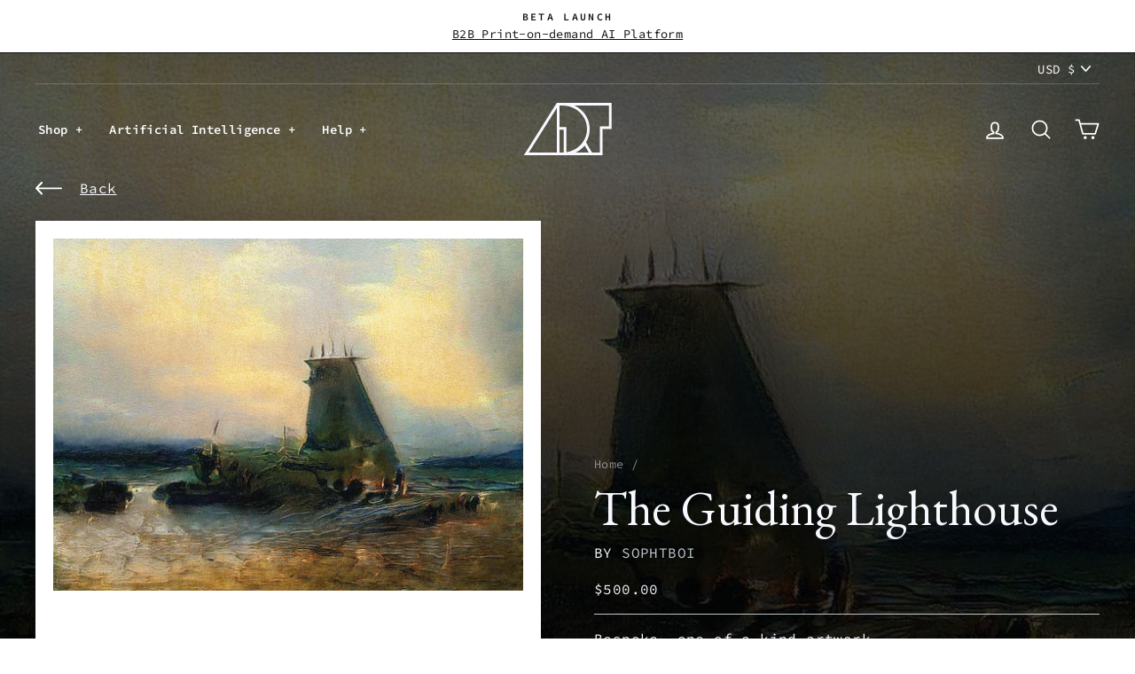

--- FILE ---
content_type: text/html; charset=utf-8
request_url: https://www.artaigallery.com/products/the-guiding-lighthouse
body_size: 45700
content:
<!doctype html>
<html class="no-js" lang="en" dir="ltr">
<head>
  <meta charset="utf-8">
  <meta http-equiv="X-UA-Compatible" content="IE=edge,chrome=1">
  <meta name="viewport" content="width=device-width,initial-scale=1">
  <meta name="theme-color" content="#23282d">
  <link rel="canonical" href="https://www.artaigallery.com/products/the-guiding-lighthouse">
  <link rel="preconnect" href="https://cdn.shopify.com">
  <link rel="preconnect" href="https://fonts.shopifycdn.com">
  <link rel="preconnect" href="https://use.typekit.net">
  <link rel="preconnect" href="https://fonts.gstatic.com">
  <link rel="dns-prefetch" href="https://productreviews.shopifycdn.com">
  <link rel="dns-prefetch" href="https://ajax.googleapis.com">
  <link rel="dns-prefetch" href="https://maps.googleapis.com">
  <link rel="dns-prefetch" href="https://maps.gstatic.com"><title>The Guiding Lighthouse
&ndash; ART AI
</title>
<meta name="description" content="AI Generated Painting This artwork was created by artificial intelligence. We use a neural network based artificial intelligence to create original pieces that carry as much complexity, depth, and nuance as the greatest masterpieces of the past. One of a Kind Artwork We sell each artwork just once. After completing you"><meta property="og:site_name" content="ART AI">
  <meta property="og:url" content="https://www.artaigallery.com/products/the-guiding-lighthouse">
  <meta property="og:title" content="The Guiding Lighthouse">
  <meta property="og:type" content="product">
  <meta property="og:description" content="AI Generated Painting This artwork was created by artificial intelligence. We use a neural network based artificial intelligence to create original pieces that carry as much complexity, depth, and nuance as the greatest masterpieces of the past. One of a Kind Artwork We sell each artwork just once. After completing you"><meta property="og:image" content="http://www.artaigallery.com/cdn/shop/products/The_Guiding_Lighthouse_img_0.jpg?v=1624557408">
    <meta property="og:image:secure_url" content="https://www.artaigallery.com/cdn/shop/products/The_Guiding_Lighthouse_img_0.jpg?v=1624557408">
    <meta property="og:image:width" content="1024">
    <meta property="og:image:height" content="768"><meta name="twitter:site" content="@EponymNFT">
  <meta name="twitter:card" content="summary_large_image">
  <meta name="twitter:title" content="The Guiding Lighthouse">
  <meta name="twitter:description" content="AI Generated Painting This artwork was created by artificial intelligence. We use a neural network based artificial intelligence to create original pieces that carry as much complexity, depth, and nuance as the greatest masterpieces of the past. One of a Kind Artwork We sell each artwork just once. After completing you">
<style data-shopify>@font-face {
  font-family: "Source Code Pro";
  font-weight: 400;
  font-style: normal;
  font-display: swap;
  src: url("//www.artaigallery.com/cdn/fonts/source_code_pro/sourcecodepro_n4.057a1deeb017f07198e1e712ce5e03dbfb3c5dfa.woff2") format("woff2"),
       url("//www.artaigallery.com/cdn/fonts/source_code_pro/sourcecodepro_n4.9575234ffbb5a688fb454ab8c917c06259a52d9f.woff") format("woff");
}

  @font-face {
  font-family: "Source Code Pro";
  font-weight: 600;
  font-style: normal;
  font-display: swap;
  src: url("//www.artaigallery.com/cdn/fonts/source_code_pro/sourcecodepro_n6.ba90ea94b890edb85521b147a3a7fb9db347065d.woff2") format("woff2"),
       url("//www.artaigallery.com/cdn/fonts/source_code_pro/sourcecodepro_n6.69b1810d3be737f8880ab60e60c9dc451b01184f.woff") format("woff");
}

  @font-face {
  font-family: "Source Code Pro";
  font-weight: 400;
  font-style: italic;
  font-display: swap;
  src: url("//www.artaigallery.com/cdn/fonts/source_code_pro/sourcecodepro_i4.b8cda09af4d4f174115fd0dc19634de7831a3517.woff2") format("woff2"),
       url("//www.artaigallery.com/cdn/fonts/source_code_pro/sourcecodepro_i4.9c0f2d26552cac795ba59f85fe42a7b6838a81ac.woff") format("woff");
}

  @font-face {
  font-family: "Source Code Pro";
  font-weight: 600;
  font-style: italic;
  font-display: swap;
  src: url("//www.artaigallery.com/cdn/fonts/source_code_pro/sourcecodepro_i6.eea1a8a3ba79eaf9830c2d71562e991fb896fb5e.woff2") format("woff2"),
       url("//www.artaigallery.com/cdn/fonts/source_code_pro/sourcecodepro_i6.c490a8003c8e1576cf36eacc5cd0ab4908d97c0e.woff") format("woff");
}

</style><link href="https://fonts.googleapis.com/css2?family=EB+Garamond:wght@400&display=swap" rel="stylesheet">  <link rel="stylesheet" href="https://use.typekit.net/lno8tjx.css">
  <link href="//www.artaigallery.com/cdn/shop/t/91/assets/theme.css?v=144381483027854264101699239077" rel="stylesheet" type="text/css" media="all" />
<style data-shopify>:root {
    --typeHeaderFallback: serif;
    --typeHeaderSize: 38px;
    --typeHeaderWeight: 500;
    --typeHeaderLineHeight: 1;
    --typeHeaderSpacing: 0.0em;

    --typeBasePrimary:"Source Code Pro";
    --typeBaseFallback:monospace;
    --typeBaseSize: 16px;
    --typeBaseWeight: 400;
    --typeBaseSpacing: 0.025em;
    --typeBaseLineHeight: 1.6;

    --typeCollectionTitle: 18px;

    --iconWeight: 4px;
    --iconLinecaps: round;

    
      --buttonRadius: 50px;
    

    --colorGridOverlayOpacity: 0.1;
  }

  .placeholder-content {
    background-image: linear-gradient(100deg, #ffffff 40%, #f7f7f7 63%, #ffffff 79%);
  }</style><script>
    document.documentElement.className = document.documentElement.className.replace('no-js', 'js');

    window.theme = window.theme || {};
    theme.routes = {
      home: "/",
      cart: "/cart.js",
      cartPage: "/cart",
      cartAdd: "/cart/add.js",
      cartChange: "/cart/change.js"
    };
    theme.strings = {
      soldOut: "Sold",
      unavailable: "Unavailable",
      stockLabel: "Only [count] items in stock!",
      willNotShipUntil: "Will not ship until [date]",
      willBeInStockAfter: "Will be in stock after [date]",
      waitingForStock: "Inventory on the way",
      savePrice: "Save [saved_amount]",
      cartEmpty: "Your cart is currently empty.",
      cartTermsConfirmation: "You must agree with the terms and conditions of sales to check out",
      searchCollections: "Collections:",
      searchPages: "Pages:",
      searchArticles: "Articles:",
      collectionsDisplayTitle: "View",
      collectionsSmallOption: "3 columns",
      collectionsLargeOption: "5 columns"
    };
    theme.settings = {
      dynamicVariantsEnable: true,
      dynamicVariantType: "dropdown",
      cartType: "drawer",
      isCustomerTemplate: false,
      moneyFormat: "${{amount}}",
      saveType: "dollar",
      recentlyViewedEnabled: false,
      productImageSize: "natural",
      productImageCover: false,
      predictiveSearch: true,
      predictiveSearchType: "product,article,page,collection",
      inventoryThreshold: 10,
      quickView: false,
      themeName: 'Impulse',
      themeVersion: "4.1.1"
    };
  </script>

  <script>window.performance && window.performance.mark && window.performance.mark('shopify.content_for_header.start');</script><meta name="google-site-verification" content="UzaAv1GN4VdXjStKotwxU6sFyb-isMtbtH87Ceq1j6o">
<meta name="google-site-verification" content="Qy6Ba9xHQYw_gBExGQla2-V4yJ6Z9BXTKYxBi8_QrbE">
<meta id="shopify-digital-wallet" name="shopify-digital-wallet" content="/11288051808/digital_wallets/dialog">
<meta name="shopify-checkout-api-token" content="bff5f1fc1b35f918905ec7d85b4fe7a8">
<link rel="alternate" type="application/json+oembed" href="https://www.artaigallery.com/products/the-guiding-lighthouse.oembed">
<script async="async" src="/checkouts/internal/preloads.js?locale=en-US"></script>
<link rel="preconnect" href="https://shop.app" crossorigin="anonymous">
<script async="async" src="https://shop.app/checkouts/internal/preloads.js?locale=en-US&shop_id=11288051808" crossorigin="anonymous"></script>
<script id="apple-pay-shop-capabilities" type="application/json">{"shopId":11288051808,"countryCode":"US","currencyCode":"USD","merchantCapabilities":["supports3DS"],"merchantId":"gid:\/\/shopify\/Shop\/11288051808","merchantName":"ART AI","requiredBillingContactFields":["postalAddress","email"],"requiredShippingContactFields":["postalAddress","email"],"shippingType":"shipping","supportedNetworks":["visa","masterCard","amex","discover","elo","jcb"],"total":{"type":"pending","label":"ART AI","amount":"1.00"},"shopifyPaymentsEnabled":true,"supportsSubscriptions":true}</script>
<script id="shopify-features" type="application/json">{"accessToken":"bff5f1fc1b35f918905ec7d85b4fe7a8","betas":["rich-media-storefront-analytics"],"domain":"www.artaigallery.com","predictiveSearch":true,"shopId":11288051808,"locale":"en"}</script>
<script>var Shopify = Shopify || {};
Shopify.shop = "art-ai.myshopify.com";
Shopify.locale = "en";
Shopify.currency = {"active":"USD","rate":"1.0"};
Shopify.country = "US";
Shopify.theme = {"name":"Lucid v2.0.3 Live","id":124587016354,"schema_name":"Impulse","schema_version":"4.1.1","theme_store_id":null,"role":"main"};
Shopify.theme.handle = "null";
Shopify.theme.style = {"id":null,"handle":null};
Shopify.cdnHost = "www.artaigallery.com/cdn";
Shopify.routes = Shopify.routes || {};
Shopify.routes.root = "/";</script>
<script type="module">!function(o){(o.Shopify=o.Shopify||{}).modules=!0}(window);</script>
<script>!function(o){function n(){var o=[];function n(){o.push(Array.prototype.slice.apply(arguments))}return n.q=o,n}var t=o.Shopify=o.Shopify||{};t.loadFeatures=n(),t.autoloadFeatures=n()}(window);</script>
<script>
  window.ShopifyPay = window.ShopifyPay || {};
  window.ShopifyPay.apiHost = "shop.app\/pay";
  window.ShopifyPay.redirectState = null;
</script>
<script id="shop-js-analytics" type="application/json">{"pageType":"product"}</script>
<script defer="defer" async type="module" src="//www.artaigallery.com/cdn/shopifycloud/shop-js/modules/v2/client.init-shop-cart-sync_IZsNAliE.en.esm.js"></script>
<script defer="defer" async type="module" src="//www.artaigallery.com/cdn/shopifycloud/shop-js/modules/v2/chunk.common_0OUaOowp.esm.js"></script>
<script type="module">
  await import("//www.artaigallery.com/cdn/shopifycloud/shop-js/modules/v2/client.init-shop-cart-sync_IZsNAliE.en.esm.js");
await import("//www.artaigallery.com/cdn/shopifycloud/shop-js/modules/v2/chunk.common_0OUaOowp.esm.js");

  window.Shopify.SignInWithShop?.initShopCartSync?.({"fedCMEnabled":true,"windoidEnabled":true});

</script>
<script>
  window.Shopify = window.Shopify || {};
  if (!window.Shopify.featureAssets) window.Shopify.featureAssets = {};
  window.Shopify.featureAssets['shop-js'] = {"shop-cart-sync":["modules/v2/client.shop-cart-sync_DLOhI_0X.en.esm.js","modules/v2/chunk.common_0OUaOowp.esm.js"],"init-fed-cm":["modules/v2/client.init-fed-cm_C6YtU0w6.en.esm.js","modules/v2/chunk.common_0OUaOowp.esm.js"],"shop-button":["modules/v2/client.shop-button_BCMx7GTG.en.esm.js","modules/v2/chunk.common_0OUaOowp.esm.js"],"shop-cash-offers":["modules/v2/client.shop-cash-offers_BT26qb5j.en.esm.js","modules/v2/chunk.common_0OUaOowp.esm.js","modules/v2/chunk.modal_CGo_dVj3.esm.js"],"init-windoid":["modules/v2/client.init-windoid_B9PkRMql.en.esm.js","modules/v2/chunk.common_0OUaOowp.esm.js"],"init-shop-email-lookup-coordinator":["modules/v2/client.init-shop-email-lookup-coordinator_DZkqjsbU.en.esm.js","modules/v2/chunk.common_0OUaOowp.esm.js"],"shop-toast-manager":["modules/v2/client.shop-toast-manager_Di2EnuM7.en.esm.js","modules/v2/chunk.common_0OUaOowp.esm.js"],"shop-login-button":["modules/v2/client.shop-login-button_BtqW_SIO.en.esm.js","modules/v2/chunk.common_0OUaOowp.esm.js","modules/v2/chunk.modal_CGo_dVj3.esm.js"],"avatar":["modules/v2/client.avatar_BTnouDA3.en.esm.js"],"pay-button":["modules/v2/client.pay-button_CWa-C9R1.en.esm.js","modules/v2/chunk.common_0OUaOowp.esm.js"],"init-shop-cart-sync":["modules/v2/client.init-shop-cart-sync_IZsNAliE.en.esm.js","modules/v2/chunk.common_0OUaOowp.esm.js"],"init-customer-accounts":["modules/v2/client.init-customer-accounts_DenGwJTU.en.esm.js","modules/v2/client.shop-login-button_BtqW_SIO.en.esm.js","modules/v2/chunk.common_0OUaOowp.esm.js","modules/v2/chunk.modal_CGo_dVj3.esm.js"],"init-shop-for-new-customer-accounts":["modules/v2/client.init-shop-for-new-customer-accounts_JdHXxpS9.en.esm.js","modules/v2/client.shop-login-button_BtqW_SIO.en.esm.js","modules/v2/chunk.common_0OUaOowp.esm.js","modules/v2/chunk.modal_CGo_dVj3.esm.js"],"init-customer-accounts-sign-up":["modules/v2/client.init-customer-accounts-sign-up_D6__K_p8.en.esm.js","modules/v2/client.shop-login-button_BtqW_SIO.en.esm.js","modules/v2/chunk.common_0OUaOowp.esm.js","modules/v2/chunk.modal_CGo_dVj3.esm.js"],"checkout-modal":["modules/v2/client.checkout-modal_C_ZQDY6s.en.esm.js","modules/v2/chunk.common_0OUaOowp.esm.js","modules/v2/chunk.modal_CGo_dVj3.esm.js"],"shop-follow-button":["modules/v2/client.shop-follow-button_XetIsj8l.en.esm.js","modules/v2/chunk.common_0OUaOowp.esm.js","modules/v2/chunk.modal_CGo_dVj3.esm.js"],"lead-capture":["modules/v2/client.lead-capture_DvA72MRN.en.esm.js","modules/v2/chunk.common_0OUaOowp.esm.js","modules/v2/chunk.modal_CGo_dVj3.esm.js"],"shop-login":["modules/v2/client.shop-login_ClXNxyh6.en.esm.js","modules/v2/chunk.common_0OUaOowp.esm.js","modules/v2/chunk.modal_CGo_dVj3.esm.js"],"payment-terms":["modules/v2/client.payment-terms_CNlwjfZz.en.esm.js","modules/v2/chunk.common_0OUaOowp.esm.js","modules/v2/chunk.modal_CGo_dVj3.esm.js"]};
</script>
<script id="__st">var __st={"a":11288051808,"offset":-32400,"reqid":"3b2937d6-2b10-4b9d-a1fa-888fe876997d-1768359526","pageurl":"www.artaigallery.com\/products\/the-guiding-lighthouse","u":"284969daebd8","p":"product","rtyp":"product","rid":5910891790498};</script>
<script>window.ShopifyPaypalV4VisibilityTracking = true;</script>
<script id="captcha-bootstrap">!function(){'use strict';const t='contact',e='account',n='new_comment',o=[[t,t],['blogs',n],['comments',n],[t,'customer']],c=[[e,'customer_login'],[e,'guest_login'],[e,'recover_customer_password'],[e,'create_customer']],r=t=>t.map((([t,e])=>`form[action*='/${t}']:not([data-nocaptcha='true']) input[name='form_type'][value='${e}']`)).join(','),a=t=>()=>t?[...document.querySelectorAll(t)].map((t=>t.form)):[];function s(){const t=[...o],e=r(t);return a(e)}const i='password',u='form_key',d=['recaptcha-v3-token','g-recaptcha-response','h-captcha-response',i],f=()=>{try{return window.sessionStorage}catch{return}},m='__shopify_v',_=t=>t.elements[u];function p(t,e,n=!1){try{const o=window.sessionStorage,c=JSON.parse(o.getItem(e)),{data:r}=function(t){const{data:e,action:n}=t;return t[m]||n?{data:e,action:n}:{data:t,action:n}}(c);for(const[e,n]of Object.entries(r))t.elements[e]&&(t.elements[e].value=n);n&&o.removeItem(e)}catch(o){console.error('form repopulation failed',{error:o})}}const l='form_type',E='cptcha';function T(t){t.dataset[E]=!0}const w=window,h=w.document,L='Shopify',v='ce_forms',y='captcha';let A=!1;((t,e)=>{const n=(g='f06e6c50-85a8-45c8-87d0-21a2b65856fe',I='https://cdn.shopify.com/shopifycloud/storefront-forms-hcaptcha/ce_storefront_forms_captcha_hcaptcha.v1.5.2.iife.js',D={infoText:'Protected by hCaptcha',privacyText:'Privacy',termsText:'Terms'},(t,e,n)=>{const o=w[L][v],c=o.bindForm;if(c)return c(t,g,e,D).then(n);var r;o.q.push([[t,g,e,D],n]),r=I,A||(h.body.append(Object.assign(h.createElement('script'),{id:'captcha-provider',async:!0,src:r})),A=!0)});var g,I,D;w[L]=w[L]||{},w[L][v]=w[L][v]||{},w[L][v].q=[],w[L][y]=w[L][y]||{},w[L][y].protect=function(t,e){n(t,void 0,e),T(t)},Object.freeze(w[L][y]),function(t,e,n,w,h,L){const[v,y,A,g]=function(t,e,n){const i=e?o:[],u=t?c:[],d=[...i,...u],f=r(d),m=r(i),_=r(d.filter((([t,e])=>n.includes(e))));return[a(f),a(m),a(_),s()]}(w,h,L),I=t=>{const e=t.target;return e instanceof HTMLFormElement?e:e&&e.form},D=t=>v().includes(t);t.addEventListener('submit',(t=>{const e=I(t);if(!e)return;const n=D(e)&&!e.dataset.hcaptchaBound&&!e.dataset.recaptchaBound,o=_(e),c=g().includes(e)&&(!o||!o.value);(n||c)&&t.preventDefault(),c&&!n&&(function(t){try{if(!f())return;!function(t){const e=f();if(!e)return;const n=_(t);if(!n)return;const o=n.value;o&&e.removeItem(o)}(t);const e=Array.from(Array(32),(()=>Math.random().toString(36)[2])).join('');!function(t,e){_(t)||t.append(Object.assign(document.createElement('input'),{type:'hidden',name:u})),t.elements[u].value=e}(t,e),function(t,e){const n=f();if(!n)return;const o=[...t.querySelectorAll(`input[type='${i}']`)].map((({name:t})=>t)),c=[...d,...o],r={};for(const[a,s]of new FormData(t).entries())c.includes(a)||(r[a]=s);n.setItem(e,JSON.stringify({[m]:1,action:t.action,data:r}))}(t,e)}catch(e){console.error('failed to persist form',e)}}(e),e.submit())}));const S=(t,e)=>{t&&!t.dataset[E]&&(n(t,e.some((e=>e===t))),T(t))};for(const o of['focusin','change'])t.addEventListener(o,(t=>{const e=I(t);D(e)&&S(e,y())}));const B=e.get('form_key'),M=e.get(l),P=B&&M;t.addEventListener('DOMContentLoaded',(()=>{const t=y();if(P)for(const e of t)e.elements[l].value===M&&p(e,B);[...new Set([...A(),...v().filter((t=>'true'===t.dataset.shopifyCaptcha))])].forEach((e=>S(e,t)))}))}(h,new URLSearchParams(w.location.search),n,t,e,['guest_login'])})(!0,!0)}();</script>
<script integrity="sha256-4kQ18oKyAcykRKYeNunJcIwy7WH5gtpwJnB7kiuLZ1E=" data-source-attribution="shopify.loadfeatures" defer="defer" src="//www.artaigallery.com/cdn/shopifycloud/storefront/assets/storefront/load_feature-a0a9edcb.js" crossorigin="anonymous"></script>
<script crossorigin="anonymous" defer="defer" src="//www.artaigallery.com/cdn/shopifycloud/storefront/assets/shopify_pay/storefront-65b4c6d7.js?v=20250812"></script>
<script data-source-attribution="shopify.dynamic_checkout.dynamic.init">var Shopify=Shopify||{};Shopify.PaymentButton=Shopify.PaymentButton||{isStorefrontPortableWallets:!0,init:function(){window.Shopify.PaymentButton.init=function(){};var t=document.createElement("script");t.src="https://www.artaigallery.com/cdn/shopifycloud/portable-wallets/latest/portable-wallets.en.js",t.type="module",document.head.appendChild(t)}};
</script>
<script data-source-attribution="shopify.dynamic_checkout.buyer_consent">
  function portableWalletsHideBuyerConsent(e){var t=document.getElementById("shopify-buyer-consent"),n=document.getElementById("shopify-subscription-policy-button");t&&n&&(t.classList.add("hidden"),t.setAttribute("aria-hidden","true"),n.removeEventListener("click",e))}function portableWalletsShowBuyerConsent(e){var t=document.getElementById("shopify-buyer-consent"),n=document.getElementById("shopify-subscription-policy-button");t&&n&&(t.classList.remove("hidden"),t.removeAttribute("aria-hidden"),n.addEventListener("click",e))}window.Shopify?.PaymentButton&&(window.Shopify.PaymentButton.hideBuyerConsent=portableWalletsHideBuyerConsent,window.Shopify.PaymentButton.showBuyerConsent=portableWalletsShowBuyerConsent);
</script>
<script data-source-attribution="shopify.dynamic_checkout.cart.bootstrap">document.addEventListener("DOMContentLoaded",(function(){function t(){return document.querySelector("shopify-accelerated-checkout-cart, shopify-accelerated-checkout")}if(t())Shopify.PaymentButton.init();else{new MutationObserver((function(e,n){t()&&(Shopify.PaymentButton.init(),n.disconnect())})).observe(document.body,{childList:!0,subtree:!0})}}));
</script>
<link id="shopify-accelerated-checkout-styles" rel="stylesheet" media="screen" href="https://www.artaigallery.com/cdn/shopifycloud/portable-wallets/latest/accelerated-checkout-backwards-compat.css" crossorigin="anonymous">
<style id="shopify-accelerated-checkout-cart">
        #shopify-buyer-consent {
  margin-top: 1em;
  display: inline-block;
  width: 100%;
}

#shopify-buyer-consent.hidden {
  display: none;
}

#shopify-subscription-policy-button {
  background: none;
  border: none;
  padding: 0;
  text-decoration: underline;
  font-size: inherit;
  cursor: pointer;
}

#shopify-subscription-policy-button::before {
  box-shadow: none;
}

      </style>

<script>window.performance && window.performance.mark && window.performance.mark('shopify.content_for_header.end');</script>

  <script src="//www.artaigallery.com/cdn/shop/t/91/assets/vendor-scripts-v9.min.js" defer="defer"></script><link rel="preload" as="style" href="//www.artaigallery.com/cdn/shop/t/91/assets/currency-flags.css" onload="this.onload=null;this.rel='stylesheet'">
    <link rel="stylesheet" href="//www.artaigallery.com/cdn/shop/t/91/assets/currency-flags.css">
    <script src="//www.artaigallery.com/cdn/shop/t/91/assets/theme.min.js?v=65644972782742161761625793166" defer="defer"></script>
  

<link rel="preconnect" href="https://lqo76b09bh.execute-api.eu-west-1.amazonaws.com" /><link rel="preload" href="https://lqo76b09bh.execute-api.eu-west-1.amazonaws.com/Prod/getmockupurl?product_id=5910891790498&SKU=framed_canvas_white_wrap_24x18&quot;&mockup_id=0&img_src=https://www.artaigallery.com/cdn/shop/products/The_Guiding_Lighthouse_img_0_1080x.jpg?v=1624557408" as="fetch" crossorigin><link rel="preload" href="https://lqo76b09bh.execute-api.eu-west-1.amazonaws.com/Prod/getmockupurl?product_id=5910891790498&SKU=framed_canvas_white_wrap_24x18&quot;&mockup_id=1&img_src=https://www.artaigallery.com/cdn/shop/products/The_Guiding_Lighthouse_img_0_1080x.jpg?v=1624557408" as="fetch" crossorigin><link rel="preload" href="https://lqo76b09bh.execute-api.eu-west-1.amazonaws.com/Prod/getmockupurl?product_id=5910891790498&SKU=framed_canvas_white_wrap_16x12&quot;&mockup_id=0&img_src=https://www.artaigallery.com/cdn/shop/products/The_Guiding_Lighthouse_img_0_1080x.jpg?v=1624557408" as="fetch" crossorigin><link rel="preload" href="https://lqo76b09bh.execute-api.eu-west-1.amazonaws.com/Prod/getmockupurl?product_id=5910891790498&SKU=framed_canvas_white_wrap_16x12&quot;&mockup_id=1&img_src=https://www.artaigallery.com/cdn/shop/products/The_Guiding_Lighthouse_img_0_1080x.jpg?v=1624557408" as="fetch" crossorigin><link rel="preload" href="https://lqo76b09bh.execute-api.eu-west-1.amazonaws.com/Prod/getmockupurl?product_id=5910891790498&SKU=stretched_canvas_white_wrap_24x18&quot;&mockup_id=0&img_src=https://www.artaigallery.com/cdn/shop/products/The_Guiding_Lighthouse_img_0_1080x.jpg?v=1624557408" as="fetch" crossorigin><link rel="preload" href="https://lqo76b09bh.execute-api.eu-west-1.amazonaws.com/Prod/getmockupurl?product_id=5910891790498&SKU=stretched_canvas_white_wrap_24x18&quot;&mockup_id=1&img_src=https://www.artaigallery.com/cdn/shop/products/The_Guiding_Lighthouse_img_0_1080x.jpg?v=1624557408" as="fetch" crossorigin><link rel="preload" href="https://lqo76b09bh.execute-api.eu-west-1.amazonaws.com/Prod/getmockupurl?product_id=5910891790498&SKU=stretched_canvas_white_wrap_16x12&quot;&mockup_id=0&img_src=https://www.artaigallery.com/cdn/shop/products/The_Guiding_Lighthouse_img_0_1080x.jpg?v=1624557408" as="fetch" crossorigin><link rel="preload" href="https://lqo76b09bh.execute-api.eu-west-1.amazonaws.com/Prod/getmockupurl?product_id=5910891790498&SKU=stretched_canvas_white_wrap_16x12&quot;&mockup_id=1&img_src=https://www.artaigallery.com/cdn/shop/products/The_Guiding_Lighthouse_img_0_1080x.jpg?v=1624557408" as="fetch" crossorigin><script src="https://cdn-widgetsrepository.yotpo.com/v1/loader/qM5x3tstHllz2X1MSpMslg" async></script>

<!-- Marker.io Feedback snippet -->
  <script>
  window.markerConfig = {
    destination: '60be4cc3bd8e5f6f0c26a06d',
  };
  </script>
  <script>
  !function(e,r,a){if(!e.__Marker){e.__Marker={};var t=[],n={__cs:t};["show","hide","isVisible","capture","cancelCapture","unload","reload","isExtensionInstalled","setReporter","on","off"].forEach(function(e){n[e]=function(){var r=Array.prototype.slice.call(arguments);r.unshift(e),t.push(r)}}),e.Marker=n;var s=r.createElement("script");s.async=1,s.src="https://edge.marker.io/latest/shim.js";var i=r.getElementsByTagName("script")[0];i.parentNode.insertBefore(s,i)}}(window,document);
  </script>


	<script>var loox_global_hash = '1636680050205';</script><style>.loox-reviews-default { max-width: 1200px; margin: 0 auto; }.loox-rating .loox-icon { color:#07145a; }</style>
<link href="https://monorail-edge.shopifysvc.com" rel="dns-prefetch">
<script>(function(){if ("sendBeacon" in navigator && "performance" in window) {try {var session_token_from_headers = performance.getEntriesByType('navigation')[0].serverTiming.find(x => x.name == '_s').description;} catch {var session_token_from_headers = undefined;}var session_cookie_matches = document.cookie.match(/_shopify_s=([^;]*)/);var session_token_from_cookie = session_cookie_matches && session_cookie_matches.length === 2 ? session_cookie_matches[1] : "";var session_token = session_token_from_headers || session_token_from_cookie || "";function handle_abandonment_event(e) {var entries = performance.getEntries().filter(function(entry) {return /monorail-edge.shopifysvc.com/.test(entry.name);});if (!window.abandonment_tracked && entries.length === 0) {window.abandonment_tracked = true;var currentMs = Date.now();var navigation_start = performance.timing.navigationStart;var payload = {shop_id: 11288051808,url: window.location.href,navigation_start,duration: currentMs - navigation_start,session_token,page_type: "product"};window.navigator.sendBeacon("https://monorail-edge.shopifysvc.com/v1/produce", JSON.stringify({schema_id: "online_store_buyer_site_abandonment/1.1",payload: payload,metadata: {event_created_at_ms: currentMs,event_sent_at_ms: currentMs}}));}}window.addEventListener('pagehide', handle_abandonment_event);}}());</script>
<script id="web-pixels-manager-setup">(function e(e,d,r,n,o){if(void 0===o&&(o={}),!Boolean(null===(a=null===(i=window.Shopify)||void 0===i?void 0:i.analytics)||void 0===a?void 0:a.replayQueue)){var i,a;window.Shopify=window.Shopify||{};var t=window.Shopify;t.analytics=t.analytics||{};var s=t.analytics;s.replayQueue=[],s.publish=function(e,d,r){return s.replayQueue.push([e,d,r]),!0};try{self.performance.mark("wpm:start")}catch(e){}var l=function(){var e={modern:/Edge?\/(1{2}[4-9]|1[2-9]\d|[2-9]\d{2}|\d{4,})\.\d+(\.\d+|)|Firefox\/(1{2}[4-9]|1[2-9]\d|[2-9]\d{2}|\d{4,})\.\d+(\.\d+|)|Chrom(ium|e)\/(9{2}|\d{3,})\.\d+(\.\d+|)|(Maci|X1{2}).+ Version\/(15\.\d+|(1[6-9]|[2-9]\d|\d{3,})\.\d+)([,.]\d+|)( \(\w+\)|)( Mobile\/\w+|) Safari\/|Chrome.+OPR\/(9{2}|\d{3,})\.\d+\.\d+|(CPU[ +]OS|iPhone[ +]OS|CPU[ +]iPhone|CPU IPhone OS|CPU iPad OS)[ +]+(15[._]\d+|(1[6-9]|[2-9]\d|\d{3,})[._]\d+)([._]\d+|)|Android:?[ /-](13[3-9]|1[4-9]\d|[2-9]\d{2}|\d{4,})(\.\d+|)(\.\d+|)|Android.+Firefox\/(13[5-9]|1[4-9]\d|[2-9]\d{2}|\d{4,})\.\d+(\.\d+|)|Android.+Chrom(ium|e)\/(13[3-9]|1[4-9]\d|[2-9]\d{2}|\d{4,})\.\d+(\.\d+|)|SamsungBrowser\/([2-9]\d|\d{3,})\.\d+/,legacy:/Edge?\/(1[6-9]|[2-9]\d|\d{3,})\.\d+(\.\d+|)|Firefox\/(5[4-9]|[6-9]\d|\d{3,})\.\d+(\.\d+|)|Chrom(ium|e)\/(5[1-9]|[6-9]\d|\d{3,})\.\d+(\.\d+|)([\d.]+$|.*Safari\/(?![\d.]+ Edge\/[\d.]+$))|(Maci|X1{2}).+ Version\/(10\.\d+|(1[1-9]|[2-9]\d|\d{3,})\.\d+)([,.]\d+|)( \(\w+\)|)( Mobile\/\w+|) Safari\/|Chrome.+OPR\/(3[89]|[4-9]\d|\d{3,})\.\d+\.\d+|(CPU[ +]OS|iPhone[ +]OS|CPU[ +]iPhone|CPU IPhone OS|CPU iPad OS)[ +]+(10[._]\d+|(1[1-9]|[2-9]\d|\d{3,})[._]\d+)([._]\d+|)|Android:?[ /-](13[3-9]|1[4-9]\d|[2-9]\d{2}|\d{4,})(\.\d+|)(\.\d+|)|Mobile Safari.+OPR\/([89]\d|\d{3,})\.\d+\.\d+|Android.+Firefox\/(13[5-9]|1[4-9]\d|[2-9]\d{2}|\d{4,})\.\d+(\.\d+|)|Android.+Chrom(ium|e)\/(13[3-9]|1[4-9]\d|[2-9]\d{2}|\d{4,})\.\d+(\.\d+|)|Android.+(UC? ?Browser|UCWEB|U3)[ /]?(15\.([5-9]|\d{2,})|(1[6-9]|[2-9]\d|\d{3,})\.\d+)\.\d+|SamsungBrowser\/(5\.\d+|([6-9]|\d{2,})\.\d+)|Android.+MQ{2}Browser\/(14(\.(9|\d{2,})|)|(1[5-9]|[2-9]\d|\d{3,})(\.\d+|))(\.\d+|)|K[Aa][Ii]OS\/(3\.\d+|([4-9]|\d{2,})\.\d+)(\.\d+|)/},d=e.modern,r=e.legacy,n=navigator.userAgent;return n.match(d)?"modern":n.match(r)?"legacy":"unknown"}(),u="modern"===l?"modern":"legacy",c=(null!=n?n:{modern:"",legacy:""})[u],f=function(e){return[e.baseUrl,"/wpm","/b",e.hashVersion,"modern"===e.buildTarget?"m":"l",".js"].join("")}({baseUrl:d,hashVersion:r,buildTarget:u}),m=function(e){var d=e.version,r=e.bundleTarget,n=e.surface,o=e.pageUrl,i=e.monorailEndpoint;return{emit:function(e){var a=e.status,t=e.errorMsg,s=(new Date).getTime(),l=JSON.stringify({metadata:{event_sent_at_ms:s},events:[{schema_id:"web_pixels_manager_load/3.1",payload:{version:d,bundle_target:r,page_url:o,status:a,surface:n,error_msg:t},metadata:{event_created_at_ms:s}}]});if(!i)return console&&console.warn&&console.warn("[Web Pixels Manager] No Monorail endpoint provided, skipping logging."),!1;try{return self.navigator.sendBeacon.bind(self.navigator)(i,l)}catch(e){}var u=new XMLHttpRequest;try{return u.open("POST",i,!0),u.setRequestHeader("Content-Type","text/plain"),u.send(l),!0}catch(e){return console&&console.warn&&console.warn("[Web Pixels Manager] Got an unhandled error while logging to Monorail."),!1}}}}({version:r,bundleTarget:l,surface:e.surface,pageUrl:self.location.href,monorailEndpoint:e.monorailEndpoint});try{o.browserTarget=l,function(e){var d=e.src,r=e.async,n=void 0===r||r,o=e.onload,i=e.onerror,a=e.sri,t=e.scriptDataAttributes,s=void 0===t?{}:t,l=document.createElement("script"),u=document.querySelector("head"),c=document.querySelector("body");if(l.async=n,l.src=d,a&&(l.integrity=a,l.crossOrigin="anonymous"),s)for(var f in s)if(Object.prototype.hasOwnProperty.call(s,f))try{l.dataset[f]=s[f]}catch(e){}if(o&&l.addEventListener("load",o),i&&l.addEventListener("error",i),u)u.appendChild(l);else{if(!c)throw new Error("Did not find a head or body element to append the script");c.appendChild(l)}}({src:f,async:!0,onload:function(){if(!function(){var e,d;return Boolean(null===(d=null===(e=window.Shopify)||void 0===e?void 0:e.analytics)||void 0===d?void 0:d.initialized)}()){var d=window.webPixelsManager.init(e)||void 0;if(d){var r=window.Shopify.analytics;r.replayQueue.forEach((function(e){var r=e[0],n=e[1],o=e[2];d.publishCustomEvent(r,n,o)})),r.replayQueue=[],r.publish=d.publishCustomEvent,r.visitor=d.visitor,r.initialized=!0}}},onerror:function(){return m.emit({status:"failed",errorMsg:"".concat(f," has failed to load")})},sri:function(e){var d=/^sha384-[A-Za-z0-9+/=]+$/;return"string"==typeof e&&d.test(e)}(c)?c:"",scriptDataAttributes:o}),m.emit({status:"loading"})}catch(e){m.emit({status:"failed",errorMsg:(null==e?void 0:e.message)||"Unknown error"})}}})({shopId: 11288051808,storefrontBaseUrl: "https://www.artaigallery.com",extensionsBaseUrl: "https://extensions.shopifycdn.com/cdn/shopifycloud/web-pixels-manager",monorailEndpoint: "https://monorail-edge.shopifysvc.com/unstable/produce_batch",surface: "storefront-renderer",enabledBetaFlags: ["2dca8a86","a0d5f9d2"],webPixelsConfigList: [{"id":"661520546","configuration":"{\"config\":\"{\\\"pixel_id\\\":\\\"AW-705755138\\\",\\\"target_country\\\":\\\"GB\\\",\\\"gtag_events\\\":[{\\\"type\\\":\\\"page_view\\\",\\\"action_label\\\":\\\"AW-705755138\\\/eiu6CLvg8LgBEILww9AC\\\"},{\\\"type\\\":\\\"purchase\\\",\\\"action_label\\\":\\\"AW-705755138\\\/Llc7CL7g8LgBEILww9AC\\\"},{\\\"type\\\":\\\"view_item\\\",\\\"action_label\\\":\\\"AW-705755138\\\/BrK1CMHg8LgBEILww9AC\\\"},{\\\"type\\\":\\\"add_to_cart\\\",\\\"action_label\\\":\\\"AW-705755138\\\/GPyJCMTg8LgBEILww9AC\\\"},{\\\"type\\\":\\\"begin_checkout\\\",\\\"action_label\\\":\\\"AW-705755138\\\/nGEbCMfg8LgBEILww9AC\\\"},{\\\"type\\\":\\\"search\\\",\\\"action_label\\\":\\\"AW-705755138\\\/3RujCMrg8LgBEILww9AC\\\"},{\\\"type\\\":\\\"add_payment_info\\\",\\\"action_label\\\":\\\"AW-705755138\\\/t-43CM3g8LgBEILww9AC\\\"}],\\\"enable_monitoring_mode\\\":false}\"}","eventPayloadVersion":"v1","runtimeContext":"OPEN","scriptVersion":"b2a88bafab3e21179ed38636efcd8a93","type":"APP","apiClientId":1780363,"privacyPurposes":[],"dataSharingAdjustments":{"protectedCustomerApprovalScopes":["read_customer_address","read_customer_email","read_customer_name","read_customer_personal_data","read_customer_phone"]}},{"id":"495321250","configuration":"{\"pixelCode\":\"C2J4HTVMU8Q1GTJUQG50\"}","eventPayloadVersion":"v1","runtimeContext":"STRICT","scriptVersion":"22e92c2ad45662f435e4801458fb78cc","type":"APP","apiClientId":4383523,"privacyPurposes":["ANALYTICS","MARKETING","SALE_OF_DATA"],"dataSharingAdjustments":{"protectedCustomerApprovalScopes":["read_customer_address","read_customer_email","read_customer_name","read_customer_personal_data","read_customer_phone"]}},{"id":"289374370","configuration":"{\"pixel_id\":\"429737440992882\",\"pixel_type\":\"facebook_pixel\",\"metaapp_system_user_token\":\"-\"}","eventPayloadVersion":"v1","runtimeContext":"OPEN","scriptVersion":"ca16bc87fe92b6042fbaa3acc2fbdaa6","type":"APP","apiClientId":2329312,"privacyPurposes":["ANALYTICS","MARKETING","SALE_OF_DATA"],"dataSharingAdjustments":{"protectedCustomerApprovalScopes":["read_customer_address","read_customer_email","read_customer_name","read_customer_personal_data","read_customer_phone"]}},{"id":"108069026","eventPayloadVersion":"v1","runtimeContext":"LAX","scriptVersion":"1","type":"CUSTOM","privacyPurposes":["ANALYTICS"],"name":"Google Analytics tag (migrated)"},{"id":"shopify-app-pixel","configuration":"{}","eventPayloadVersion":"v1","runtimeContext":"STRICT","scriptVersion":"0450","apiClientId":"shopify-pixel","type":"APP","privacyPurposes":["ANALYTICS","MARKETING"]},{"id":"shopify-custom-pixel","eventPayloadVersion":"v1","runtimeContext":"LAX","scriptVersion":"0450","apiClientId":"shopify-pixel","type":"CUSTOM","privacyPurposes":["ANALYTICS","MARKETING"]}],isMerchantRequest: false,initData: {"shop":{"name":"ART AI","paymentSettings":{"currencyCode":"USD"},"myshopifyDomain":"art-ai.myshopify.com","countryCode":"US","storefrontUrl":"https:\/\/www.artaigallery.com"},"customer":null,"cart":null,"checkout":null,"productVariants":[{"price":{"amount":500.0,"currencyCode":"USD"},"product":{"title":"The Guiding Lighthouse","vendor":"artist_7","id":"5910891790498","untranslatedTitle":"The Guiding Lighthouse","url":"\/products\/the-guiding-lighthouse","type":"AI Painting"},"id":"37008960389282","image":{"src":"\/\/www.artaigallery.com\/cdn\/shop\/products\/The_Guiding_Lighthouse_img_0.jpg?v=1624557408"},"sku":"framed_canvas_white_wrap_24x18\"","title":"Framed Canvas \/ Large - 24x18\"","untranslatedTitle":"Framed Canvas \/ Large - 24x18\""},{"price":{"amount":500.0,"currencyCode":"USD"},"product":{"title":"The Guiding Lighthouse","vendor":"artist_7","id":"5910891790498","untranslatedTitle":"The Guiding Lighthouse","url":"\/products\/the-guiding-lighthouse","type":"AI Painting"},"id":"37008960422050","image":{"src":"\/\/www.artaigallery.com\/cdn\/shop\/products\/The_Guiding_Lighthouse_img_0.jpg?v=1624557408"},"sku":"framed_canvas_white_wrap_16x12\"","title":"Framed Canvas \/ Medium - 16x12\"","untranslatedTitle":"Framed Canvas \/ Medium - 16x12\""},{"price":{"amount":500.0,"currencyCode":"USD"},"product":{"title":"The Guiding Lighthouse","vendor":"artist_7","id":"5910891790498","untranslatedTitle":"The Guiding Lighthouse","url":"\/products\/the-guiding-lighthouse","type":"AI Painting"},"id":"37008960454818","image":{"src":"\/\/www.artaigallery.com\/cdn\/shop\/products\/The_Guiding_Lighthouse_img_0.jpg?v=1624557408"},"sku":"stretched_canvas_white_wrap_24x18\"","title":"Stretched Canvas \/ Large - 24x18\"","untranslatedTitle":"Stretched Canvas \/ Large - 24x18\""},{"price":{"amount":500.0,"currencyCode":"USD"},"product":{"title":"The Guiding Lighthouse","vendor":"artist_7","id":"5910891790498","untranslatedTitle":"The Guiding Lighthouse","url":"\/products\/the-guiding-lighthouse","type":"AI Painting"},"id":"37008960487586","image":{"src":"\/\/www.artaigallery.com\/cdn\/shop\/products\/The_Guiding_Lighthouse_img_0.jpg?v=1624557408"},"sku":"stretched_canvas_white_wrap_16x12\"","title":"Stretched Canvas \/ Medium - 16x12\"","untranslatedTitle":"Stretched Canvas \/ Medium - 16x12\""}],"purchasingCompany":null},},"https://www.artaigallery.com/cdn","7cecd0b6w90c54c6cpe92089d5m57a67346",{"modern":"","legacy":""},{"shopId":"11288051808","storefrontBaseUrl":"https:\/\/www.artaigallery.com","extensionBaseUrl":"https:\/\/extensions.shopifycdn.com\/cdn\/shopifycloud\/web-pixels-manager","surface":"storefront-renderer","enabledBetaFlags":"[\"2dca8a86\", \"a0d5f9d2\"]","isMerchantRequest":"false","hashVersion":"7cecd0b6w90c54c6cpe92089d5m57a67346","publish":"custom","events":"[[\"page_viewed\",{}],[\"product_viewed\",{\"productVariant\":{\"price\":{\"amount\":500.0,\"currencyCode\":\"USD\"},\"product\":{\"title\":\"The Guiding Lighthouse\",\"vendor\":\"artist_7\",\"id\":\"5910891790498\",\"untranslatedTitle\":\"The Guiding Lighthouse\",\"url\":\"\/products\/the-guiding-lighthouse\",\"type\":\"AI Painting\"},\"id\":\"37008960389282\",\"image\":{\"src\":\"\/\/www.artaigallery.com\/cdn\/shop\/products\/The_Guiding_Lighthouse_img_0.jpg?v=1624557408\"},\"sku\":\"framed_canvas_white_wrap_24x18\\\"\",\"title\":\"Framed Canvas \/ Large - 24x18\\\"\",\"untranslatedTitle\":\"Framed Canvas \/ Large - 24x18\\\"\"}}]]"});</script><script>
  window.ShopifyAnalytics = window.ShopifyAnalytics || {};
  window.ShopifyAnalytics.meta = window.ShopifyAnalytics.meta || {};
  window.ShopifyAnalytics.meta.currency = 'USD';
  var meta = {"product":{"id":5910891790498,"gid":"gid:\/\/shopify\/Product\/5910891790498","vendor":"artist_7","type":"AI Painting","handle":"the-guiding-lighthouse","variants":[{"id":37008960389282,"price":50000,"name":"The Guiding Lighthouse - Framed Canvas \/ Large - 24x18\"","public_title":"Framed Canvas \/ Large - 24x18\"","sku":"framed_canvas_white_wrap_24x18\""},{"id":37008960422050,"price":50000,"name":"The Guiding Lighthouse - Framed Canvas \/ Medium - 16x12\"","public_title":"Framed Canvas \/ Medium - 16x12\"","sku":"framed_canvas_white_wrap_16x12\""},{"id":37008960454818,"price":50000,"name":"The Guiding Lighthouse - Stretched Canvas \/ Large - 24x18\"","public_title":"Stretched Canvas \/ Large - 24x18\"","sku":"stretched_canvas_white_wrap_24x18\""},{"id":37008960487586,"price":50000,"name":"The Guiding Lighthouse - Stretched Canvas \/ Medium - 16x12\"","public_title":"Stretched Canvas \/ Medium - 16x12\"","sku":"stretched_canvas_white_wrap_16x12\""}],"remote":false},"page":{"pageType":"product","resourceType":"product","resourceId":5910891790498,"requestId":"3b2937d6-2b10-4b9d-a1fa-888fe876997d-1768359526"}};
  for (var attr in meta) {
    window.ShopifyAnalytics.meta[attr] = meta[attr];
  }
</script>
<script class="analytics">
  (function () {
    var customDocumentWrite = function(content) {
      var jquery = null;

      if (window.jQuery) {
        jquery = window.jQuery;
      } else if (window.Checkout && window.Checkout.$) {
        jquery = window.Checkout.$;
      }

      if (jquery) {
        jquery('body').append(content);
      }
    };

    var hasLoggedConversion = function(token) {
      if (token) {
        return document.cookie.indexOf('loggedConversion=' + token) !== -1;
      }
      return false;
    }

    var setCookieIfConversion = function(token) {
      if (token) {
        var twoMonthsFromNow = new Date(Date.now());
        twoMonthsFromNow.setMonth(twoMonthsFromNow.getMonth() + 2);

        document.cookie = 'loggedConversion=' + token + '; expires=' + twoMonthsFromNow;
      }
    }

    var trekkie = window.ShopifyAnalytics.lib = window.trekkie = window.trekkie || [];
    if (trekkie.integrations) {
      return;
    }
    trekkie.methods = [
      'identify',
      'page',
      'ready',
      'track',
      'trackForm',
      'trackLink'
    ];
    trekkie.factory = function(method) {
      return function() {
        var args = Array.prototype.slice.call(arguments);
        args.unshift(method);
        trekkie.push(args);
        return trekkie;
      };
    };
    for (var i = 0; i < trekkie.methods.length; i++) {
      var key = trekkie.methods[i];
      trekkie[key] = trekkie.factory(key);
    }
    trekkie.load = function(config) {
      trekkie.config = config || {};
      trekkie.config.initialDocumentCookie = document.cookie;
      var first = document.getElementsByTagName('script')[0];
      var script = document.createElement('script');
      script.type = 'text/javascript';
      script.onerror = function(e) {
        var scriptFallback = document.createElement('script');
        scriptFallback.type = 'text/javascript';
        scriptFallback.onerror = function(error) {
                var Monorail = {
      produce: function produce(monorailDomain, schemaId, payload) {
        var currentMs = new Date().getTime();
        var event = {
          schema_id: schemaId,
          payload: payload,
          metadata: {
            event_created_at_ms: currentMs,
            event_sent_at_ms: currentMs
          }
        };
        return Monorail.sendRequest("https://" + monorailDomain + "/v1/produce", JSON.stringify(event));
      },
      sendRequest: function sendRequest(endpointUrl, payload) {
        // Try the sendBeacon API
        if (window && window.navigator && typeof window.navigator.sendBeacon === 'function' && typeof window.Blob === 'function' && !Monorail.isIos12()) {
          var blobData = new window.Blob([payload], {
            type: 'text/plain'
          });

          if (window.navigator.sendBeacon(endpointUrl, blobData)) {
            return true;
          } // sendBeacon was not successful

        } // XHR beacon

        var xhr = new XMLHttpRequest();

        try {
          xhr.open('POST', endpointUrl);
          xhr.setRequestHeader('Content-Type', 'text/plain');
          xhr.send(payload);
        } catch (e) {
          console.log(e);
        }

        return false;
      },
      isIos12: function isIos12() {
        return window.navigator.userAgent.lastIndexOf('iPhone; CPU iPhone OS 12_') !== -1 || window.navigator.userAgent.lastIndexOf('iPad; CPU OS 12_') !== -1;
      }
    };
    Monorail.produce('monorail-edge.shopifysvc.com',
      'trekkie_storefront_load_errors/1.1',
      {shop_id: 11288051808,
      theme_id: 124587016354,
      app_name: "storefront",
      context_url: window.location.href,
      source_url: "//www.artaigallery.com/cdn/s/trekkie.storefront.55c6279c31a6628627b2ba1c5ff367020da294e2.min.js"});

        };
        scriptFallback.async = true;
        scriptFallback.src = '//www.artaigallery.com/cdn/s/trekkie.storefront.55c6279c31a6628627b2ba1c5ff367020da294e2.min.js';
        first.parentNode.insertBefore(scriptFallback, first);
      };
      script.async = true;
      script.src = '//www.artaigallery.com/cdn/s/trekkie.storefront.55c6279c31a6628627b2ba1c5ff367020da294e2.min.js';
      first.parentNode.insertBefore(script, first);
    };
    trekkie.load(
      {"Trekkie":{"appName":"storefront","development":false,"defaultAttributes":{"shopId":11288051808,"isMerchantRequest":null,"themeId":124587016354,"themeCityHash":"17076613558902153115","contentLanguage":"en","currency":"USD","eventMetadataId":"f36872ae-c35f-42e5-b142-7f125474f8e4"},"isServerSideCookieWritingEnabled":true,"monorailRegion":"shop_domain","enabledBetaFlags":["65f19447"]},"Session Attribution":{},"S2S":{"facebookCapiEnabled":true,"source":"trekkie-storefront-renderer","apiClientId":580111}}
    );

    var loaded = false;
    trekkie.ready(function() {
      if (loaded) return;
      loaded = true;

      window.ShopifyAnalytics.lib = window.trekkie;

      var originalDocumentWrite = document.write;
      document.write = customDocumentWrite;
      try { window.ShopifyAnalytics.merchantGoogleAnalytics.call(this); } catch(error) {};
      document.write = originalDocumentWrite;

      window.ShopifyAnalytics.lib.page(null,{"pageType":"product","resourceType":"product","resourceId":5910891790498,"requestId":"3b2937d6-2b10-4b9d-a1fa-888fe876997d-1768359526","shopifyEmitted":true});

      var match = window.location.pathname.match(/checkouts\/(.+)\/(thank_you|post_purchase)/)
      var token = match? match[1]: undefined;
      if (!hasLoggedConversion(token)) {
        setCookieIfConversion(token);
        window.ShopifyAnalytics.lib.track("Viewed Product",{"currency":"USD","variantId":37008960389282,"productId":5910891790498,"productGid":"gid:\/\/shopify\/Product\/5910891790498","name":"The Guiding Lighthouse - Framed Canvas \/ Large - 24x18\"","price":"500.00","sku":"framed_canvas_white_wrap_24x18\"","brand":"artist_7","variant":"Framed Canvas \/ Large - 24x18\"","category":"AI Painting","nonInteraction":true,"remote":false},undefined,undefined,{"shopifyEmitted":true});
      window.ShopifyAnalytics.lib.track("monorail:\/\/trekkie_storefront_viewed_product\/1.1",{"currency":"USD","variantId":37008960389282,"productId":5910891790498,"productGid":"gid:\/\/shopify\/Product\/5910891790498","name":"The Guiding Lighthouse - Framed Canvas \/ Large - 24x18\"","price":"500.00","sku":"framed_canvas_white_wrap_24x18\"","brand":"artist_7","variant":"Framed Canvas \/ Large - 24x18\"","category":"AI Painting","nonInteraction":true,"remote":false,"referer":"https:\/\/www.artaigallery.com\/products\/the-guiding-lighthouse"});
      }
    });


        var eventsListenerScript = document.createElement('script');
        eventsListenerScript.async = true;
        eventsListenerScript.src = "//www.artaigallery.com/cdn/shopifycloud/storefront/assets/shop_events_listener-3da45d37.js";
        document.getElementsByTagName('head')[0].appendChild(eventsListenerScript);

})();</script>
  <script>
  if (!window.ga || (window.ga && typeof window.ga !== 'function')) {
    window.ga = function ga() {
      (window.ga.q = window.ga.q || []).push(arguments);
      if (window.Shopify && window.Shopify.analytics && typeof window.Shopify.analytics.publish === 'function') {
        window.Shopify.analytics.publish("ga_stub_called", {}, {sendTo: "google_osp_migration"});
      }
      console.error("Shopify's Google Analytics stub called with:", Array.from(arguments), "\nSee https://help.shopify.com/manual/promoting-marketing/pixels/pixel-migration#google for more information.");
    };
    if (window.Shopify && window.Shopify.analytics && typeof window.Shopify.analytics.publish === 'function') {
      window.Shopify.analytics.publish("ga_stub_initialized", {}, {sendTo: "google_osp_migration"});
    }
  }
</script>
<script
  defer
  src="https://www.artaigallery.com/cdn/shopifycloud/perf-kit/shopify-perf-kit-3.0.3.min.js"
  data-application="storefront-renderer"
  data-shop-id="11288051808"
  data-render-region="gcp-us-central1"
  data-page-type="product"
  data-theme-instance-id="124587016354"
  data-theme-name="Impulse"
  data-theme-version="4.1.1"
  data-monorail-region="shop_domain"
  data-resource-timing-sampling-rate="10"
  data-shs="true"
  data-shs-beacon="true"
  data-shs-export-with-fetch="true"
  data-shs-logs-sample-rate="1"
  data-shs-beacon-endpoint="https://www.artaigallery.com/api/collect"
></script>
</head>

<body class="template-product" data-center-text="true" data-button_style="round" data-type_header_capitalize="false" data-type_headers_align_text="true" data-type_product_capitalize="true" data-swatch_style="round" >

  <a class="in-page-link visually-hidden skip-link" href="#MainContent">Skip to content</a>

  <div id="PageContainer" class="page-container">
    <div class="transition-body"><div id="shopify-section-header" class="shopify-section">

<div id="NavDrawer" class="drawer drawer--left">
  <div class="drawer__contents">
    <div class="drawer__fixed-header">
      <div class="drawer__header appear-animation appear-delay-1">
        <div class="site-header__logo-link drawer__title">
          <svg class="site-header__svg-logo" width="67" height="40" viewBox="0 0 67 40" fill="none" xmlns="http://www.w3.org/2000/svg">
<path fill-rule="evenodd" clip-rule="evenodd" d="M25.4149 3.91306L4.23712 37.9403H25.4149V3.91306ZM0.52533 39.9911H25.4157V39.9913H30.4941L30.4869 40H53.8711L53.8631 39.9911H60.0117V19.9362H66.8983V0H29.7795H27.489H25.4157H25.4149L0.52533 39.9911ZM29.7795 2.05083H27.4899L27.4899 18.4576H32.6752V37.7209C41.5104 36.3683 48.2311 28.9245 48.2311 19.9956C48.2311 10.1136 39.9992 2.05083 29.7795 2.05083ZM27.4898 20.5084L27.4898 37.9403H29.7795C30.0548 37.9403 30.3287 37.9344 30.601 37.9229V20.5084H27.4898ZM49.6107 37.9403H39.6359C42.2975 36.6626 44.6403 34.842 46.5156 32.6255C47.295 34.0149 48.0674 35.3636 48.7416 36.5023C49.0539 37.0299 49.3469 37.5152 49.6107 37.9403ZM52.0737 37.9403C51.9695 37.7903 51.8406 37.5967 51.6868 37.3569C51.366 36.8565 50.9726 36.2111 50.5316 35.4662C49.6503 33.9776 48.5927 32.115 47.5713 30.2701L47.4859 30.1159C49.2777 27.1473 50.3053 23.6883 50.3053 19.9956C50.3053 12.1224 45.6343 5.31204 38.8447 2.05083H64.8242V17.8854H57.9375V37.9403H52.0737Z" fill="#F8F8FF"/>
</svg>

        </div>
        <div class="drawer__close">
          <button type="button" class="drawer__close-button js-drawer-close">
            <svg aria-hidden="true" focusable="false" role="presentation" class="icon icon-close" viewBox="0 0 64 64"><path d="M19 17.61l27.12 27.13m0-27.12L19 44.74"/></svg>
            <span class="icon__fallback-text">Close menu</span>
          </button>
        </div>
      </div>
    </div>
    <div class="drawer__scrollable">
      <ul class="mobile-nav" role="navigation" aria-label="Primary"><li class="mobile-nav__item appear-animation appear-delay-2"><div class="mobile-nav__has-sublist"><a href="/collections"
                    class="mobile-nav__link mobile-nav__link--top-level"
                    id="Label-collections1"
                    >
                    Shop
                  </a>
                  <div class="mobile-nav__toggle">
                    <button type="button"
                      aria-controls="Linklist-collections1"
                      aria-labelledby="Label-collections1"
                      class="collapsible-trigger collapsible--auto-height">
                      <span class="collapsed-icon">+</span>
                      <span class="expanded-icon">-</span>
                    </button>
                  </div></div><div id="Linklist-collections1"
                class="mobile-nav__sublist collapsible-content collapsible-content--all"
                >
                <div class="collapsible-content__inner">
                  <ul class="mobile-nav__sublist"><li class="mobile-nav__item">
                        <div class="mobile-nav__child-item"><a href="/collections/all-items?sort_by=created-descending"
                              class="mobile-nav__link"
                              id="Sublabel-collections-all-items-sort_by-created-descending1"
                              >
                              New Artwork
                            </a></div></li><li class="mobile-nav__item">
                        <div class="mobile-nav__child-item"><a href="https://app.quickprints.io/"
                              class="mobile-nav__link"
                              id="Sublabel-https-app-quickprints-io2"
                              >
                              Create your own Painting
                            </a></div></li><li class="mobile-nav__item">
                        <div class="mobile-nav__child-item"><a href="/collections/all-items"
                              class="mobile-nav__link"
                              id="Sublabel-collections-all-items3"
                              >
                              All Artwork
                            </a></div></li><li class="mobile-nav__item">
                        <div class="mobile-nav__child-item"><a href="/collections"
                              class="mobile-nav__link"
                              id="Sublabel-collections4"
                              >
                              Browse by Collection
                            </a></div></li><li class="mobile-nav__item">
                        <div class="mobile-nav__child-item"><a href="/pages/ai-artists"
                              class="mobile-nav__link"
                              id="Sublabel-pages-ai-artists5"
                              >
                              Browse by Artist
                            </a></div></li><li class="mobile-nav__item">
                        <div class="mobile-nav__child-item"><a href="/collections/sold"
                              class="mobile-nav__link"
                              id="Sublabel-collections-sold6"
                              >
                              Sold Artwork
                            </a></div></li></ul>
                </div>
              </div></li><li class="mobile-nav__item appear-animation appear-delay-3"><div class="mobile-nav__has-sublist"><button type="button"
                    aria-controls="Linklist-2"
                    class="mobile-nav__link--button mobile-nav__link--top-level collapsible-trigger collapsible--auto-height">
                    <span class="mobile-nav__faux-link">
                      <span>Artificial Intelligence</span>
                    </span>
                    <div class="mobile-nav__toggle">
                      <div class="faux-button">
                        <div class="collapsed-icon">+</div>
                        <div class="expanded-icon">-</div>
                      </span>
                    </div>
                  </button></div><div id="Linklist-2"
                class="mobile-nav__sublist collapsible-content collapsible-content--all"
                >
                <div class="collapsible-content__inner">
                  <ul class="mobile-nav__sublist"><li class="mobile-nav__item">
                        <div class="mobile-nav__child-item"><a href="/pages/about-art-ai"
                              class="mobile-nav__link"
                              id="Sublabel-pages-about-art-ai1"
                              >
                              Our Story
                            </a></div></li><li class="mobile-nav__item">
                        <div class="mobile-nav__child-item"><a href="https://www.quickprints.io"
                              class="mobile-nav__link"
                              id="Sublabel-https-www-quickprints-io2"
                              >
                              Try our AI
                            </a></div></li><li class="mobile-nav__item">
                        <div class="mobile-nav__child-item"><a href="/pages/what-is-ai-generated-art"
                              class="mobile-nav__link"
                              id="Sublabel-pages-what-is-ai-generated-art3"
                              >
                              The AI Process
                            </a></div></li><li class="mobile-nav__item">
                        <div class="mobile-nav__child-item"><a href="/pages/original-ai-art"
                              class="mobile-nav__link"
                              id="Sublabel-pages-original-ai-art4"
                              >
                              Original AI Art
                            </a></div></li><li class="mobile-nav__item">
                        <div class="mobile-nav__child-item"><a href="/blogs/articles"
                              class="mobile-nav__link"
                              id="Sublabel-blogs-articles5"
                              >
                              ART AI Blog
                            </a></div></li></ul>
                </div>
              </div></li><li class="mobile-nav__item appear-animation appear-delay-4"><div class="mobile-nav__has-sublist"><button type="button"
                    aria-controls="Linklist-3"
                    class="mobile-nav__link--button mobile-nav__link--top-level collapsible-trigger collapsible--auto-height">
                    <span class="mobile-nav__faux-link">
                      <span>Help</span>
                    </span>
                    <div class="mobile-nav__toggle">
                      <div class="faux-button">
                        <div class="collapsed-icon">+</div>
                        <div class="expanded-icon">-</div>
                      </span>
                    </div>
                  </button></div><div id="Linklist-3"
                class="mobile-nav__sublist collapsible-content collapsible-content--all"
                >
                <div class="collapsible-content__inner">
                  <ul class="mobile-nav__sublist"><li class="mobile-nav__item">
                        <div class="mobile-nav__child-item"><a href="/pages/faqs"
                              class="mobile-nav__link"
                              id="Sublabel-pages-faqs1"
                              >
                              FAQs
                            </a></div></li><li class="mobile-nav__item">
                        <div class="mobile-nav__child-item"><a href="/pages/contact-us"
                              class="mobile-nav__link"
                              id="Sublabel-pages-contact-us2"
                              >
                              Contact Us
                            </a></div></li><li class="mobile-nav__item">
                        <div class="mobile-nav__child-item"><a href="/account"
                              class="mobile-nav__link"
                              id="Sublabel-account3"
                              >
                              My Account
                            </a></div></li><li class="mobile-nav__item">
                        <div class="mobile-nav__child-item"><a href="/pages/collaborate-with-us"
                              class="mobile-nav__link"
                              id="Sublabel-pages-collaborate-with-us4"
                              >
                              Become An Affiliate
                            </a></div></li><li class="mobile-nav__item">
                        <div class="mobile-nav__child-item"><a href="/apps/parcelpanel"
                              class="mobile-nav__link"
                              id="Sublabel-apps-parcelpanel5"
                              >
                              Track Your Order
                            </a></div></li></ul>
                </div>
              </div></li><li class="mobile-nav__item mobile-nav__item--secondary">
            <div class="grid"><div class="grid__item one-whole appear-animation appear-delay-5 large-up--hide">
                    <a href="#" class="mobile-nav__link">Contact Us</a>
                  </div><div class="grid__item one-whole appear-animation appear-delay-6">
                  <a href="/account" class="mobile-nav__link">My Account
</a>
                </div></div>
          </li></ul><ul class="mobile-nav__social appear-animation appear-delay-7"><li class="mobile-nav__social-item">
            <a target="_blank" rel="noopener" href="https://www.instagram.com/art_ai_official/" title="ART AI on Instagram">
              <svg aria-hidden="true" focusable="false" role="presentation" class="icon icon-instagram" viewBox="0 0 32 32"><path fill="#444" d="M16 3.094c4.206 0 4.7.019 6.363.094 1.538.069 2.369.325 2.925.544.738.287 1.262.625 1.813 1.175s.894 1.075 1.175 1.813c.212.556.475 1.387.544 2.925.075 1.662.094 2.156.094 6.363s-.019 4.7-.094 6.363c-.069 1.538-.325 2.369-.544 2.925-.288.738-.625 1.262-1.175 1.813s-1.075.894-1.813 1.175c-.556.212-1.387.475-2.925.544-1.663.075-2.156.094-6.363.094s-4.7-.019-6.363-.094c-1.537-.069-2.369-.325-2.925-.544-.737-.288-1.263-.625-1.813-1.175s-.894-1.075-1.175-1.813c-.212-.556-.475-1.387-.544-2.925-.075-1.663-.094-2.156-.094-6.363s.019-4.7.094-6.363c.069-1.537.325-2.369.544-2.925.287-.737.625-1.263 1.175-1.813s1.075-.894 1.813-1.175c.556-.212 1.388-.475 2.925-.544 1.662-.081 2.156-.094 6.363-.094zm0-2.838c-4.275 0-4.813.019-6.494.094-1.675.075-2.819.344-3.819.731-1.037.4-1.913.944-2.788 1.819S1.486 4.656 1.08 5.688c-.387 1-.656 2.144-.731 3.825-.075 1.675-.094 2.213-.094 6.488s.019 4.813.094 6.494c.075 1.675.344 2.819.731 3.825.4 1.038.944 1.913 1.819 2.788s1.756 1.413 2.788 1.819c1 .387 2.144.656 3.825.731s2.213.094 6.494.094 4.813-.019 6.494-.094c1.675-.075 2.819-.344 3.825-.731 1.038-.4 1.913-.944 2.788-1.819s1.413-1.756 1.819-2.788c.387-1 .656-2.144.731-3.825s.094-2.212.094-6.494-.019-4.813-.094-6.494c-.075-1.675-.344-2.819-.731-3.825-.4-1.038-.944-1.913-1.819-2.788s-1.756-1.413-2.788-1.819c-1-.387-2.144-.656-3.825-.731C20.812.275 20.275.256 16 .256z"/><path fill="#444" d="M16 7.912a8.088 8.088 0 0 0 0 16.175c4.463 0 8.087-3.625 8.087-8.088s-3.625-8.088-8.088-8.088zm0 13.338a5.25 5.25 0 1 1 0-10.5 5.25 5.25 0 1 1 0 10.5zM26.294 7.594a1.887 1.887 0 1 1-3.774.002 1.887 1.887 0 0 1 3.774-.003z"/></svg>
              <span class="icon__fallback-text">Instagram</span>
            </a>
          </li><li class="mobile-nav__social-item">
            <a target="_blank" rel="noopener" href="https://www.facebook.com/artaiofficial" title="ART AI on Facebook">
              <svg aria-hidden="true" focusable="false" role="presentation" class="icon icon-facebook" viewBox="0 0 32 32"><path fill="#444" d="M18.56 31.36V17.28h4.48l.64-5.12h-5.12v-3.2c0-1.28.64-2.56 2.56-2.56h2.56V1.28H19.2c-3.84 0-7.04 2.56-7.04 7.04v3.84H7.68v5.12h4.48v14.08h6.4z"/></svg>
              <span class="icon__fallback-text">Facebook</span>
            </a>
          </li><li class="mobile-nav__social-item">
            <a target="_blank" rel="noopener" href="https://twitter.com/EponymNFT" title="ART AI on Twitter">
              <svg aria-hidden="true" focusable="false" role="presentation" class="icon icon-twitter" viewBox="0 0 32 32"><path fill="#444" d="M31.281 6.733q-1.304 1.924-3.13 3.26 0 .13.033.408t.033.408q0 2.543-.75 5.086t-2.282 4.858-3.635 4.108-5.053 2.869-6.341 1.076q-5.282 0-9.65-2.836.913.065 1.5.065 4.401 0 7.857-2.673-2.054-.033-3.668-1.255t-2.266-3.146q.554.13 1.206.13.88 0 1.663-.261-2.184-.456-3.619-2.184t-1.435-3.977v-.065q1.239.652 2.836.717-1.271-.848-2.021-2.233t-.75-2.983q0-1.63.815-3.195 2.38 2.967 5.754 4.678t7.319 1.907q-.228-.815-.228-1.434 0-2.608 1.858-4.45t4.532-1.842q1.304 0 2.51.522t2.054 1.467q2.152-.424 4.01-1.532-.685 2.217-2.771 3.488 1.989-.261 3.619-.978z"/></svg>
              <span class="icon__fallback-text">Twitter</span>
            </a>
          </li><li class="mobile-nav__social-item">
            <a target="_blank" rel="noopener" href="https://www.pinterest.co.uk/artaigalleryofficial/" title="ART AI on Pinterest">
              <svg aria-hidden="true" focusable="false" role="presentation" class="icon icon-pinterest" viewBox="0 0 32 32"><path fill="#444" d="M27.52 9.6c-.64-5.76-6.4-8.32-12.8-7.68-4.48.64-9.6 4.48-9.6 10.24 0 3.2.64 5.76 3.84 6.4 1.28-2.56-.64-3.2-.64-4.48-1.28-7.04 8.32-12.16 13.44-7.04 3.2 3.84 1.28 14.08-4.48 13.44-5.12-1.28 2.56-9.6-1.92-11.52-3.2-1.28-5.12 4.48-3.84 7.04-1.28 4.48-3.2 8.96-1.92 15.36 2.56-1.92 3.84-5.76 4.48-9.6 1.28.64 1.92 1.92 3.84 1.92 6.4-.64 10.24-7.68 9.6-14.08z"/></svg>
              <span class="icon__fallback-text">Pinterest</span>
            </a>
          </li></ul>
    </div>
  </div>
</div>
<div id="CartDrawer" class="drawer drawer--right">
    <form id="CartDrawerForm" action="/cart" method="post" novalidate class="drawer__contents">
      <div class="drawer__fixed-header">
        <div class="drawer__header appear-animation appear-delay-1">
          <div class="h2 drawer__title">Cart</div>
          <div class="drawer__close">
            <button type="button" class="drawer__close-button js-drawer-close">
              <svg aria-hidden="true" focusable="false" role="presentation" class="icon icon-close" viewBox="0 0 64 64"><path d="M19 17.61l27.12 27.13m0-27.12L19 44.74"/></svg>
              <span class="icon__fallback-text">Close cart</span>
            </button>
          </div>
        </div>
      </div>

      <div class="drawer__inner">
        <div class="drawer__scrollable">
          <div data-products class="appear-animation appear-delay-2"></div>

          
            <div class="appear-animation appear-delay-3">
              <label for="CartNoteDrawer">Order note</label>
              <textarea name="note" class="input-full cart-notes" id="CartNoteDrawer"></textarea>
            </div>
          
        </div>

        <div class="drawer__footer appear-animation appear-delay-4">
          <div data-discounts>
            
          </div>

          <div class="cart__item-sub cart__item-row">
            <div class="ajaxcart__subtotal">Subtotal</div>
            <div data-subtotal>$0.00</div>
          </div>

          <div class="cart__item-row text-center">
            <small>
              Shipping, taxes, and discount codes calculated at checkout.<br />
            </small>
          </div>

          

          <div class="cart__checkout-wrapper">
            <button type="submit" name="checkout" data-terms-required="false" class="btn cart__checkout">
              Check out
            </button>

            
          </div>
        </div>
      </div>

      <div class="drawer__cart-empty appear-animation appear-delay-2">
        <div class="drawer__scrollable">
          Your cart is currently empty.
        </div>
      </div>
    </form>
  </div><style>
  .site-nav__link,
  .site-nav__dropdown-link:not(.site-nav__dropdown-link--top-level) {
    font-size: 14px;
  }
  

  

  
.announcement-bar {
      border-bottom: 1px solid;
    }</style>

<div data-section-id="header" data-section-type="header">


  <div class="announcement-bar">
    <div class="page-width">
      <div class="slideshow-wrapper">
        <button type="button" class="visually-hidden slideshow__pause" data-id="header" aria-live="polite">
          <span class="slideshow__pause-stop">
            <svg aria-hidden="true" focusable="false" role="presentation" class="icon icon-pause" viewBox="0 0 10 13"><g fill="#000" fill-rule="evenodd"><path d="M0 0h3v13H0zM7 0h3v13H7z"/></g></svg>
            <span class="icon__fallback-text">Pause slideshow</span>
          </span>
          <span class="slideshow__pause-play">
            <svg aria-hidden="true" focusable="false" role="presentation" class="icon icon-play" viewBox="18.24 17.35 24.52 28.3"><path fill="#323232" d="M22.1 19.151v25.5l20.4-13.489-20.4-12.011z"/></svg>
            <span class="icon__fallback-text">Play slideshow</span>
          </span>
        </button>

        <div
          id="AnnouncementSlider"
          class="announcement-slider"
          data-compact="false"
          data-block-count="1"><div
                id="AnnouncementSlide-fd609a5e-d91c-45ed-bf24-a9d3a9acd506"
                class="announcement-slider__slide"
                data-index="0"
                ><a class="announcement-link" href="https://aiaio.com/"><span class="announcement-text">BETA LAUNCH</span><span class="announcement-link-text">B2B Print-on-demand AI Platform</span></a></div></div>
      </div>
    </div>
  </div>


<div class="header-sticky-wrapper">
    <div id="HeaderWrapper" class="header-wrapper header-wrapper--sticky is-light"><div class="toolbar toolbar--transparent small--hide">
  <div class="page-width">
    <div class="toolbar__content"><div class="toolbar__item"><form method="post" action="/localization" id="localization_formtoolbar" accept-charset="UTF-8" class="multi-selectors" enctype="multipart/form-data" data-disclosure-form=""><input type="hidden" name="form_type" value="localization" /><input type="hidden" name="utf8" value="✓" /><input type="hidden" name="_method" value="put" /><input type="hidden" name="return_to" value="/products/the-guiding-lighthouse" /><div class="multi-selectors__item">
      <h2 class="visually-hidden" id="CurrencyHeading-toolbar">
        Currency
      </h2>

      <div class="disclosure" data-disclosure-currency>
        <button type="button" class="faux-select disclosure__toggle" aria-expanded="false" aria-controls="CurrencyList-toolbar" aria-describedby="CurrencyHeading-toolbar" data-disclosure-toggle><span class="disclosure-list__label">
            USD $</span>
        </button>
        <ul id="CurrencyList-toolbar" class="disclosure-list disclosure-list--down disclosure-list--left" data-disclosure-list><li class="disclosure-list__item">
              <a class="disclosure-list__option" href="#" data-value="AUD" data-disclosure-option><span class="disclosure-list__label">
                  AUD $</span>
              </a>
            </li><li class="disclosure-list__item">
              <a class="disclosure-list__option" href="#" data-value="CAD" data-disclosure-option><span class="disclosure-list__label">
                  CAD $</span>
              </a>
            </li><li class="disclosure-list__item">
              <a class="disclosure-list__option" href="#" data-value="CHF" data-disclosure-option><span class="disclosure-list__label">
                  CHF CHF</span>
              </a>
            </li><li class="disclosure-list__item">
              <a class="disclosure-list__option" href="#" data-value="CZK" data-disclosure-option><span class="disclosure-list__label">
                  CZK Kč</span>
              </a>
            </li><li class="disclosure-list__item">
              <a class="disclosure-list__option" href="#" data-value="DKK" data-disclosure-option><span class="disclosure-list__label">
                  DKK kr.</span>
              </a>
            </li><li class="disclosure-list__item">
              <a class="disclosure-list__option" href="#" data-value="EUR" data-disclosure-option><span class="disclosure-list__label">
                  EUR €</span>
              </a>
            </li><li class="disclosure-list__item">
              <a class="disclosure-list__option" href="#" data-value="GBP" data-disclosure-option><span class="disclosure-list__label">
                  GBP £</span>
              </a>
            </li><li class="disclosure-list__item">
              <a class="disclosure-list__option" href="#" data-value="HUF" data-disclosure-option><span class="disclosure-list__label">
                  HUF Ft</span>
              </a>
            </li><li class="disclosure-list__item">
              <a class="disclosure-list__option" href="#" data-value="ISK" data-disclosure-option><span class="disclosure-list__label">
                  ISK kr</span>
              </a>
            </li><li class="disclosure-list__item">
              <a class="disclosure-list__option" href="#" data-value="MDL" data-disclosure-option><span class="disclosure-list__label">
                  MDL L</span>
              </a>
            </li><li class="disclosure-list__item">
              <a class="disclosure-list__option" href="#" data-value="MKD" data-disclosure-option><span class="disclosure-list__label">
                  MKD ден</span>
              </a>
            </li><li class="disclosure-list__item">
              <a class="disclosure-list__option" href="#" data-value="NZD" data-disclosure-option><span class="disclosure-list__label">
                  NZD $</span>
              </a>
            </li><li class="disclosure-list__item">
              <a class="disclosure-list__option" href="#" data-value="PLN" data-disclosure-option><span class="disclosure-list__label">
                  PLN zł</span>
              </a>
            </li><li class="disclosure-list__item">
              <a class="disclosure-list__option" href="#" data-value="RON" data-disclosure-option><span class="disclosure-list__label">
                  RON Lei</span>
              </a>
            </li><li class="disclosure-list__item">
              <a class="disclosure-list__option" href="#" data-value="RSD" data-disclosure-option><span class="disclosure-list__label">
                  RSD РСД</span>
              </a>
            </li><li class="disclosure-list__item">
              <a class="disclosure-list__option" href="#" data-value="SEK" data-disclosure-option><span class="disclosure-list__label">
                  SEK kr</span>
              </a>
            </li><li class="disclosure-list__item disclosure-list__item--current">
              <a class="disclosure-list__option" href="#" aria-current="true" data-value="USD" data-disclosure-option><span class="disclosure-list__label">
                  USD $</span>
              </a>
            </li></ul>
        <input type="hidden" name="currency_code" value="USD" data-disclosure-input>
      </div>
    </div></form></div></div>

  </div>
</div>
<header
        id="SiteHeader"
        class="site-header"
        data-sticky="true"
        data-overlay="true">
        <div class="page-width">
          <div
            class="header-layout header-layout--center-left"
            data-logo-align="center"><div class="header-item header-item--left header-item--navigation"><ul
  class="site-nav site-navigation large-down--hide"
  
    role="navigation" aria-label="Primary"
  ><li
      class="site-nav__item site-nav__expanded-item site-nav--has-dropdown"
      aria-haspopup="true">

      <a href="/collections" class="site-nav__link site-nav__link--underline site-nav__link--has-dropdown">
        Shop
      </a><ul class="site-nav__dropdown text-left"><li class="">
              <a href="/collections/all-items?sort_by=created-descending" class="site-nav__dropdown-link site-nav__dropdown-link--second-level">
                New Artwork
</a></li><li class="">
              <a href="https://app.quickprints.io/" class="site-nav__dropdown-link site-nav__dropdown-link--second-level">
                Create your own Painting
</a></li><li class="">
              <a href="/collections/all-items" class="site-nav__dropdown-link site-nav__dropdown-link--second-level">
                All Artwork
</a></li><li class="">
              <a href="/collections" class="site-nav__dropdown-link site-nav__dropdown-link--second-level">
                Browse by Collection
</a></li><li class="">
              <a href="/pages/ai-artists" class="site-nav__dropdown-link site-nav__dropdown-link--second-level">
                Browse by Artist
</a></li><li class="">
              <a href="/collections/sold" class="site-nav__dropdown-link site-nav__dropdown-link--second-level">
                Sold Artwork
</a></li></ul></li><li
      class="site-nav__item site-nav__expanded-item site-nav--has-dropdown"
      aria-haspopup="true">

      <a href="#" class="site-nav__link site-nav__link--underline site-nav__link--has-dropdown">
        Artificial Intelligence
      </a><ul class="site-nav__dropdown text-left"><li class="">
              <a href="/pages/about-art-ai" class="site-nav__dropdown-link site-nav__dropdown-link--second-level">
                Our Story
</a></li><li class="">
              <a href="https://www.quickprints.io" class="site-nav__dropdown-link site-nav__dropdown-link--second-level">
                Try our AI
</a></li><li class="">
              <a href="/pages/what-is-ai-generated-art" class="site-nav__dropdown-link site-nav__dropdown-link--second-level">
                The AI Process
</a></li><li class="">
              <a href="/pages/original-ai-art" class="site-nav__dropdown-link site-nav__dropdown-link--second-level">
                Original AI Art
</a></li><li class="">
              <a href="/blogs/articles" class="site-nav__dropdown-link site-nav__dropdown-link--second-level">
                ART AI Blog
</a></li></ul></li><li
      class="site-nav__item site-nav__expanded-item site-nav--has-dropdown"
      aria-haspopup="true">

      <a href="#" class="site-nav__link site-nav__link--underline site-nav__link--has-dropdown">
        Help
      </a><ul class="site-nav__dropdown text-left"><li class="">
              <a href="/pages/faqs" class="site-nav__dropdown-link site-nav__dropdown-link--second-level">
                FAQs
</a></li><li class="">
              <a href="/pages/contact-us" class="site-nav__dropdown-link site-nav__dropdown-link--second-level">
                Contact Us
</a></li><li class="">
              <a href="/account" class="site-nav__dropdown-link site-nav__dropdown-link--second-level">
                My Account
</a></li><li class="">
              <a href="/pages/collaborate-with-us" class="site-nav__dropdown-link site-nav__dropdown-link--second-level">
                Become An Affiliate
</a></li><li class="">
              <a href="/apps/parcelpanel" class="site-nav__dropdown-link site-nav__dropdown-link--second-level">
                Track Your Order
</a></li></ul></li></ul>
<div class="site-nav large-up--hide">
                  <button
                    type="button"
                    class="site-nav__link site-nav__link--icon js-drawer-open-nav"
                    aria-controls="NavDrawer">
                    <svg aria-hidden="true" focusable="false" role="presentation" class="icon icon-hamburger" viewBox="0 0 64 64"><path d="M7 15h51M7 32h43M7 49h51"/></svg>
                    <span class="icon__fallback-text">Site navigation</span>
                  </button>
                </div>
              </div><div class="header-item header-item--logo"><style data-shopify>.header-item--logo,
    .header-layout--left-center .header-item--logo,
    .header-layout--left-center .header-item--icons {
      -webkit-box-flex: 0 1 60px;
      -ms-flex: 0 1 60px;
      flex: 0 1 60px;
    }

    @media only screen and (min-width: 769px) {
      .header-item--logo,
      .header-layout--left-center .header-item--logo,
      .header-layout--left-center .header-item--icons {
        -webkit-box-flex: 0 0 100px;
        -ms-flex: 0 0 100px;
        flex: 0 0 100px;
      }
    }

    .site-header__logo a {
      width: 60px;
    }
    .site-header__logo a .site-header__svg-logo {
      width: 100%;
      height: 100%;
    }
    @media only screen and (min-width: 769px) {
      .site-header__logo a {
        width: 100px;
      }
    }</style><div class="h1 site-header__logo" itemscope itemtype="http://schema.org/Organization"><a
      href="/"
      itemprop="url"
      class="site-header__logo-link">
      <svg class="site-header__svg-logo" width="67" height="40" viewBox="0 0 67 40" fill="none" xmlns="http://www.w3.org/2000/svg">
<path fill-rule="evenodd" clip-rule="evenodd" d="M25.4149 3.91306L4.23712 37.9403H25.4149V3.91306ZM0.52533 39.9911H25.4157V39.9913H30.4941L30.4869 40H53.8711L53.8631 39.9911H60.0117V19.9362H66.8983V0H29.7795H27.489H25.4157H25.4149L0.52533 39.9911ZM29.7795 2.05083H27.4899L27.4899 18.4576H32.6752V37.7209C41.5104 36.3683 48.2311 28.9245 48.2311 19.9956C48.2311 10.1136 39.9992 2.05083 29.7795 2.05083ZM27.4898 20.5084L27.4898 37.9403H29.7795C30.0548 37.9403 30.3287 37.9344 30.601 37.9229V20.5084H27.4898ZM49.6107 37.9403H39.6359C42.2975 36.6626 44.6403 34.842 46.5156 32.6255C47.295 34.0149 48.0674 35.3636 48.7416 36.5023C49.0539 37.0299 49.3469 37.5152 49.6107 37.9403ZM52.0737 37.9403C51.9695 37.7903 51.8406 37.5967 51.6868 37.3569C51.366 36.8565 50.9726 36.2111 50.5316 35.4662C49.6503 33.9776 48.5927 32.115 47.5713 30.2701L47.4859 30.1159C49.2777 27.1473 50.3053 23.6883 50.3053 19.9956C50.3053 12.1224 45.6343 5.31204 38.8447 2.05083H64.8242V17.8854H57.9375V37.9403H52.0737Z" fill="#F8F8FF"/>
</svg>

    </a></div></div><div class="header-item header-item--icons"><div class="site-nav">
  <div class="site-nav__icons"><a class="site-nav__link site-nav__link--icon small--hide" href="/account">
        <svg aria-hidden="true" focusable="false" role="presentation" class="icon icon-user" viewBox="0 0 64 64"><path d="M35 39.84v-2.53c3.3-1.91 6-6.66 6-11.41 0-7.63 0-13.82-9-13.82s-9 6.19-9 13.82c0 4.75 2.7 9.51 6 11.41v2.53c-10.18.85-18 6-18 12.16h42c0-6.19-7.82-11.31-18-12.16z"/></svg>
        <span class="icon__fallback-text">My Account
</span>
      </a><a href="/search" class="site-nav__link site-nav__link--icon js-search-header">
        <svg aria-hidden="true" focusable="false" role="presentation" class="icon icon-search" viewBox="0 0 64 64"><path d="M47.16 28.58A18.58 18.58 0 1 1 28.58 10a18.58 18.58 0 0 1 18.58 18.58zM54 54L41.94 42"/></svg>
        <span class="icon__fallback-text">Search</span>
      </a><a href="/cart" class="site-nav__link site-nav__link--icon js-drawer-open-cart" aria-controls="CartDrawer" data-icon="cart">
      <span class="cart-link"><svg aria-hidden="true" focusable="false" role="presentation" class="icon icon-cart" viewBox="0 0 64 64"><path fill="none" d="M14 17.44h46.79l-7.94 25.61H20.96l-9.65-35.1H3"/><circle cx="27" cy="53" r="2"/><circle cx="47" cy="53" r="2"/></svg><span class="icon__fallback-text">Cart</span>
        <span id="CartBubble" class="cart-link__bubble"></span>
      </span>
    </a>
  </div>
</div>
</div>
          </div></div>
        <div class="site-header__search-container">
          <div class="site-header__search">
            <div class="page-width">
              <form action="/search" method="get" role="search"
                id="HeaderSearchForm"
                class="site-header__search-form">
                <input type="hidden" name="type" value="product,article,page,collection">
                <button type="submit" class="text-link site-header__search-btn site-header__search-btn--submit">
                  <svg aria-hidden="true" focusable="false" role="presentation" class="icon icon-search" viewBox="0 0 64 64"><path d="M47.16 28.58A18.58 18.58 0 1 1 28.58 10a18.58 18.58 0 0 1 18.58 18.58zM54 54L41.94 42"/></svg>
                  <span class="icon__fallback-text">Search</span>
                </button>
                <input type="search" name="q" value="" placeholder="Search our store" class="site-header__search-input" aria-label="Search our store">
              </form>
              <button type="button" id="SearchClose" class="js-search-header-close text-link site-header__search-btn">
                <svg aria-hidden="true" focusable="false" role="presentation" class="icon icon-close" viewBox="0 0 64 64"><path d="M19 17.61l27.12 27.13m0-27.12L19 44.74"/></svg>
                <span class="icon__fallback-text">"Close (esc)"</span>
              </button>
            </div>
          </div><div id="PredictiveWrapper" class="predictive-results hide" data-image-size="square">
              <div class="page-width">
                <div id="PredictiveResults" class="predictive-result__layout"></div>
                <div class="text-center predictive-results__footer">
                  <button type="button" class="btn btn--small" data-predictive-search-button>
                    <small>
                      View more
                    </small>
                  </button>
                </div>
              </div>
            </div></div>
      </header>
    </div>
  </div></div>


</div><main class="main-content" id="MainContent">
        <div id="shopify-section-product-template" class="shopify-section"><style data-shopify>.product-section__top {
    background-image: linear-gradient(to top, rgba(24, 25, 26, 0.85) 40%, rgba(35, 40, 45, 0.6)), url(//www.artaigallery.com/cdn/shop/products/The_Guiding_Lighthouse_img_0_1800x.jpg?v=1624557408);
    background-size: cover;
    background-repeat: no-repeat;
    background-position: top 25% center;
    background-blend-mode: multiply;
  }</style><div id="ProductSection-5910891790498"
  class="product-section product-section__grid"
  data-section-id="5910891790498"
  data-section-type="product"
  data-product-handle="the-guiding-lighthouse"
  data-product-title="The Guiding Lighthouse"
  data-product-url="/products/the-guiding-lighthouse"
  data-aspect-ratio="75.0"
  data-img-url="//www.artaigallery.com/cdn/shop/products/The_Guiding_Lighthouse_img_0_{width}x.jpg?v=1624557408"
  
  
  
  
    data-history="true"
  
  data-modal="false">
  <div class="product-section__top"></div>
  <div class="product-section__images">
    <div>
      <div class="back-button">
        <div><svg width="30" height="15" viewBox="0 0 30 15" fill="none" xmlns="http://www.w3.org/2000/svg">
<path fill-rule="evenodd" clip-rule="evenodd" d="M8.1082 1.07028C8.1082 0.486492 7.63678 0 7.0711 0C6.78825 0 6.50542 0.0972983 6.41114 0.194597L0.282845 6.519C-0.0942815 6.9082 -0.0942815 7.58928 0.282845 7.97848L6.41114 14.3029C6.78827 14.6921 7.44824 14.6921 7.82536 14.3029C8.20249 13.9137 8.20249 13.2326 7.82536 12.8434L3.35618 8.23122L29.0281 8.23122C29.5648 8.23122 29.9999 7.8242 29.9999 7.32212C29.9999 6.82003 29.5648 6.41302 29.0281 6.41302L3.30826 6.41302L7.82536 1.75137C8.01393 1.55678 8.1082 1.36218 8.1082 1.07028Z" fill="white"/>
</svg>
</div>
        <div class="back-button__text small--hide"><a href="javascript:history.back()">Back</a></div>
      </div><div
    data-product-images
    data-zoom="false"
    data-has-slideshow="false">
    <div class="product__photos product__photos-5910891790498 product__photos--below">

      <div class="product__main-photos" data-aos data-product-single-media-group>
        <div id="ProductPhotos-5910891790498" class="product-slideshow" data-featured-image-url="//www.artaigallery.com/cdn/shop/products/The_Guiding_Lighthouse_img_0_small.jpg">
<div
  class="product-main-slide starting-slide"
  data-index="0"
  >

  <div class="product-image-main product-image-main--5910891790498"><div class="image-wrap" style="height: 0; padding-bottom: 75.0%;"><img class=" lazyload"
          data-photoswipe-src="//www.artaigallery.com/cdn/shop/products/The_Guiding_Lighthouse_img_0_1800x1800.jpg?v=1624557408"
          data-photoswipe-width="1024"
          data-photoswipe-height="768"
          data-index="0"
          data-src="//www.artaigallery.com/cdn/shop/products/The_Guiding_Lighthouse_img_0_{width}x.jpg?v=1624557408"
          data-widths="[360, 540, 720, 900, 1080]"
          data-aspectratio="1.3333333333333333"
          data-sizes="auto"
          alt="The Guiding Lighthouse"></div></div>

</div>
</div></div>

      <div
        id="ProductThumbs-5910891790498"
        class="product__thumbs product__thumbs--below product__thumbs-placement--left text-center  small--hide"
        data-position="below"
        data-arrows="false"
        data-aos><div class="product__thumbs--scroller"><div class="product__thumb-item"
            data-index="0"
            >
            <div class="image-wrap" style="height: 0; padding-bottom: 75.0%;">
              <a
                href="//www.artaigallery.com/cdn/shop/products/The_Guiding_Lighthouse_img_0_1800x1800.jpg?v=1624557408"
                class="product__thumb product__thumb-5910891790498"
                data-index=""
                data-id="22289814552738"><img class="animation-delay-0 lazyload"
                    data-src="//www.artaigallery.com/cdn/shop/products/The_Guiding_Lighthouse_img_0_{width}x.jpg?v=1624557408"
                    data-widths="[120, 360, 540, 720]"
                    data-aspectratio="1.3333333333333333"
                    data-sizes="auto"
                    alt="The Guiding Lighthouse">
              </a>
            </div>
          </div>
        </div></div>
    </div>
  </div>

  <script type="application/json" id="ModelJson-5910891790498">
    []
  </script></div>
  </div>
  <div class="product-section__meta grid__item medium-up--two-fifths">

    <div class="product-single__meta">

      <div class="product-single__meta-info">


  <nav class="breadcrumb" role="navigation" aria-label="breadcrumbs">
    <a href="/" title="Back to the frontpage">Home</a>

    

      
      <span class="breadcrumb__divider" aria-hidden="true">/</span>

    
  </nav>



<div class="product-single__vendor hide">By
<a href="/collections/vendors?q=artist_7" title="artist_7">artist_7</a>
</div><h1 class="h1 product-single__title">
            The Guiding Lighthouse
          </h1><p class="rte featured-product__artist small--text-center">
          <span>By</span>
          



<span><a href="/collections/all/Sophtboi" class="text-link">Sophtboi</a></span>

        </p><span id="PriceA11y-5910891790498" class="visually-hidden">Regular price</span><span id="ProductPrice-5910891790498"
          class="product__price">
          $500.00
        </span><span id="SavePrice-5910891790498" class="product__price-savings hide"></span><div class="product__unit-price product__unit-price--spacing product__unit-price-wrapper--5910891790498 hide"><span class="product__unit-price--5910891790498"></span>/<span class="product__unit-base--5910891790498"></span>
        </div><hr class="hr--small small--hide"><div class="rte small--hide">
            <span>Bespoke, one-of-a-kind artwork</span>
          </div>
          <hr class="hr--clear small--hide"></div>
<form method="post" action="/cart/add" id="AddToCartForm-5910891790498" accept-charset="UTF-8" class="product-single__form" enctype="multipart/form-data"><input type="hidden" name="form_type" value="product" /><input type="hidden" name="utf8" value="✓" /><select name="id" id="ProductSelect-5910891790498" class="product-single__variants no-js"><option disabled="disabled">
          Framed Canvas / Large - 24x18" - Sold
        </option><option disabled="disabled">
          Framed Canvas / Medium - 16x12" - Sold
        </option><option disabled="disabled">
          Stretched Canvas / Large - 24x18" - Sold
        </option><option disabled="disabled">
          Stretched Canvas / Medium - 16x12" - Sold
        </option></select><button
      type="submit"
      name="add"
      id="AddToCart-5910891790498"
      class="btn btn--full add-to-cart"
       disabled="disabled">
      <span id="AddToCartText-5910891790498" class="h6" data-default-text="Add to cart">
        Sold
      </span>
    </button><textarea id="VariantsJson-5910891790498" class="hide" aria-hidden="true" aria-label="Product JSON">
    [{"id":37008960389282,"title":"Framed Canvas \/ Large - 24x18\"","option1":"Framed Canvas","option2":"Large - 24x18\"","option3":null,"sku":"framed_canvas_white_wrap_24x18\"","requires_shipping":true,"taxable":true,"featured_image":null,"available":false,"name":"The Guiding Lighthouse - Framed Canvas \/ Large - 24x18\"","public_title":"Framed Canvas \/ Large - 24x18\"","options":["Framed Canvas","Large - 24x18\""],"price":50000,"weight":0,"compare_at_price":50000,"inventory_management":"shopify","barcode":null,"requires_selling_plan":false,"selling_plan_allocations":[]},{"id":37008960422050,"title":"Framed Canvas \/ Medium - 16x12\"","option1":"Framed Canvas","option2":"Medium - 16x12\"","option3":null,"sku":"framed_canvas_white_wrap_16x12\"","requires_shipping":true,"taxable":true,"featured_image":null,"available":false,"name":"The Guiding Lighthouse - Framed Canvas \/ Medium - 16x12\"","public_title":"Framed Canvas \/ Medium - 16x12\"","options":["Framed Canvas","Medium - 16x12\""],"price":50000,"weight":0,"compare_at_price":50000,"inventory_management":"shopify","barcode":null,"requires_selling_plan":false,"selling_plan_allocations":[]},{"id":37008960454818,"title":"Stretched Canvas \/ Large - 24x18\"","option1":"Stretched Canvas","option2":"Large - 24x18\"","option3":null,"sku":"stretched_canvas_white_wrap_24x18\"","requires_shipping":true,"taxable":true,"featured_image":null,"available":false,"name":"The Guiding Lighthouse - Stretched Canvas \/ Large - 24x18\"","public_title":"Stretched Canvas \/ Large - 24x18\"","options":["Stretched Canvas","Large - 24x18\""],"price":50000,"weight":0,"compare_at_price":50000,"inventory_management":"shopify","barcode":null,"requires_selling_plan":false,"selling_plan_allocations":[]},{"id":37008960487586,"title":"Stretched Canvas \/ Medium - 16x12\"","option1":"Stretched Canvas","option2":"Medium - 16x12\"","option3":null,"sku":"stretched_canvas_white_wrap_16x12\"","requires_shipping":true,"taxable":true,"featured_image":null,"available":false,"name":"The Guiding Lighthouse - Stretched Canvas \/ Medium - 16x12\"","public_title":"Stretched Canvas \/ Medium - 16x12\"","options":["Stretched Canvas","Medium - 16x12\""],"price":50000,"weight":0,"compare_at_price":50000,"inventory_management":"shopify","barcode":null,"requires_selling_plan":false,"selling_plan_allocations":[]}]
  </textarea><textarea id="CurrentVariantJson-5910891790498" class="hide" aria-hidden="true" aria-label="Variant JSON">
      {"id":37008960389282,"title":"Framed Canvas \/ Large - 24x18\"","option1":"Framed Canvas","option2":"Large - 24x18\"","option3":null,"sku":"framed_canvas_white_wrap_24x18\"","requires_shipping":true,"taxable":true,"featured_image":null,"available":false,"name":"The Guiding Lighthouse - Framed Canvas \/ Large - 24x18\"","public_title":"Framed Canvas \/ Large - 24x18\"","options":["Framed Canvas","Large - 24x18\""],"price":50000,"weight":0,"compare_at_price":50000,"inventory_management":"shopify","barcode":null,"requires_selling_plan":false,"selling_plan_allocations":[]}
    </textarea><input type="hidden" name="product-id" value="5910891790498" /><input type="hidden" name="section-id" value="product-template" /></form></div>
  </div>


  <div class="product-section__bottom">

    <div class="display_cart text-center errors hide"></div>

    <div class="h6 text-center product-certification"><img width="20" src="//www.artaigallery.com/cdn/shop/t/91/assets/verisart.png?v=136325971806780343471625793168"><span>VERISART CERTIFICATE OF AUTHENTICITY</span></div><div class="h6 text-center product-feature-icons">
      <div class="product-feature-card">
        <img width="70" src="//www.artaigallery.com/cdn/shop/t/91/assets/thumbprint.png?v=105442258678574314541625793166">
        <span>One-of-a-kind artwork</span>
      </div>
      <div class="product-feature-card">
        <img width="70" src="//www.artaigallery.com/cdn/shop/t/91/assets/refund.png?v=71148626869867653631625793164">
        <span>90 day refund policy</span>
      </div>
      <div class="product-feature-card">
        <img width="70" src="//www.artaigallery.com/cdn/shop/t/91/assets/digital-download.png?v=104567026729657986871625793158">
        <span>Digital Download</span>
      </div>
    </div><div class="collapsibles-wrapper collapsibles-wrapper--border-bottom"><button type="button" class="h6 label collapsible-trigger collapsible-trigger-btn collapsible-trigger-btn--borders-horizontal" aria-controls="Product-content-1-5910891790498-5910891790498">
          What's included
          <div class="collapsed-icon">+</div>
          <div class="expanded-icon">-</div>
        </button><div id="Product-content-1-5910891790498-5910891790498" class="collapsible-content collapsible-content--all">
        <div class="collapsible-content__inner rte">
          <ul>
<li>Original, one of a kind AI generated artwork.</li>
<li>Fine and durable wooden floating frame.</li>
<li>Made in the USA.</li>
<li>Free shipping. </li>
<li>Verisart Certificate of Authenticity.</li>
<li>High-resolution digital file of the artwork. </li>
</ul>
        </div>
      </div><button type="button" class="h6 label collapsible-trigger collapsible-trigger-btn collapsible-trigger-btn--borders-horizontal" aria-controls="Product-content-2-5910891790498-5910891790498">
          One-of-a-kind artwork
          <div class="collapsed-icon">+</div>
          <div class="expanded-icon">-</div>
        </button><div id="Product-content-2-5910891790498-5910891790498" class="collapsible-content collapsible-content--all">
        <div class="collapsible-content__inner rte">
          We sell each artwork just once. After completing your order, we will create the artwork in the size and framing option you chose and ship it to you. The artwork will be marked as "Sold", and no one else will be able to order it.
        </div>
      </div><button type="button" class="h6 label collapsible-trigger collapsible-trigger-btn collapsible-trigger-btn--borders-horizontal" aria-controls="Product-content-3-5910891790498-5910891790498">
          90 day refund policy
          <div class="collapsed-icon">+</div>
          <div class="expanded-icon">-</div>
        </button><div id="Product-content-3-5910891790498-5910891790498" class="collapsible-content collapsible-content--all">
        <div class="collapsible-content__inner rte">
          <p>If your artwork(s) arrive damaged or are different to what you ordered, you may submit a request for a refund within the following 90 days. Send your request to <a href="/pages/contact-us">support@artaigallery.com</a> along with your order # and a photo of the issue.</p>
<p>We sell one of a kind artworks made to your specification, therefore, subject to applicable law, ART AI will not provide a refund if your dissatisfaction with the order is due to a mistake on your part or because you have changed your mind.</p>
<p>We start working producing the artworks as soon as we receive your order, so unfortunately we are unable to take cancellation requests.</p>
        </div>
      </div><button type="button" class="h6 label collapsible-trigger collapsible-trigger-btn collapsible-trigger-btn--borders-horizontal" aria-controls="Product-content-4-5910891790498-5910891790498">
          High quality digital file
          <div class="collapsed-icon">+</div>
          <div class="expanded-icon">-</div>
        </button><div id="Product-content-4-5910891790498-5910891790498" class="collapsible-content collapsible-content--all">
        <div class="collapsible-content__inner rte">
          <meta charset="utf-8"><span>Own not just your original print, but the artwork itself! If choosing to include the image file, you will receive a high resolution digital file of your artwork to use as you wish, as long as it's for personal use (</span><a href="/pages/contact-us" title="Contact us">contact us</a><span> for commercial use).</span>
        </div>
      </div><button type="button" class="h6 label collapsible-trigger collapsible-trigger-btn collapsible-trigger-btn--borders-horizontal" aria-controls="Product-content-5-5910891790498-5910891790498">
          Contact for commercial use
          <div class="collapsed-icon">+</div>
          <div class="expanded-icon">-</div>
        </button><div id="Product-content-5-5910891790498-5910891790498" class="collapsible-content collapsible-content--all">
        <div class="collapsible-content__inner rte">
          <meta charset="utf-8"><a href="https://www.artaigallery.com/pages/contact-us">Contact us</a> for commercial use e.g. album/book covers.
        </div>
      </div></div></div>
</div>




<script id="looxSchemaJson" type="application/ld+json">
{
	"@context": "http://schema.org",
	"@type": "Product",
	"@id": "https:\/\/www.artaigallery.com\/products\/the-guiding-lighthouse",
	"aggregateRating": {
		"@type": "AggregateRating",
		"ratingValue": "5",
		"reviewCount": "1"
	},
	"name": "The Guiding Lighthouse"
}
</script>



	<div id="looxReviews" data-product-id="5910891790498" class="loox-reviews-default"><div id="loox-inline-reviews" style="display:none" data-loox-hash="1607483606877"><div class="review"><div class="name">David S.</div><div class="review_text">This is a great product. It would be great to one day have these as actual oil paintings. I know there are advances in that currently. If that is something on your horizon I would be inclined to purchase another with that style. 

Thanks again!

Dave</div></div></div></div></div>
<div id="shopify-section-product-story-sections" class="shopify-section">
<div class="page-blocks"><div
  data-subsection
  data-section-id="56c4bfe0-4011-4719-9f2b-4024f09315ec"
  data-section-type="slideshow-section"
  data-parallax="true"
  >
  <div class="slideshow-wrapper"><div id="Slideshow-56c4bfe0-4011-4719-9f2b-4024f09315ec"
        class="hero hero--450px hero--56c4bfe0-4011-4719-9f2b-4024f09315ec hero--mobile--auto loading loading--delayed"
        
        data-mobile-natural="false"
        data-aos="hero__animation"
        data-slide-count="1">
        <div
          class="slideshow__slide slideshow__slide--56c4bfe0-4011-4719-9f2b-4024f09315ec"
          data-id="56c4bfe0-4011-4719-9f2b-4024f09315ec"><style data-shopify>.slideshow__slide--56c4bfe0-4011-4719-9f2b-4024f09315ec .hero__title {
              font-size: 30.0px;
              line-height: unset;
            }
            
              .slideshow__slide--56c4bfe0-4011-4719-9f2b-4024f09315ec .hero__title,
              .slideshow__slide--56c4bfe0-4011-4719-9f2b-4024f09315ec .hero__subtitle {
                color: #23282d !important;
              }
            
            .hero__image--56c4bfe0-4011-4719-9f2b-4024f09315ec {
              object-position: center center;
            }
            @media only screen and (min-width: 769px) {
              .slideshow__slide--56c4bfe0-4011-4719-9f2b-4024f09315ec .hero__title {
                font-size: 40px;
              }
            }

            
              .hero__text-content {
                text-align: left;
              }
              @media only screen and (min-width: 769px) {
                .hero__text-content {
                  text-align: center;
                }
              }
            
.slideshow__slide--56c4bfe0-4011-4719-9f2b-4024f09315ec .hero__text-shadow:before {
              
                display: none;
              
            }
              .slideshow__slide--56c4bfe0-4011-4719-9f2b-4024f09315ec .btn {
                background: #23282d !important;
                border-color: #23282d !important;
                
                  color: #ffffff !important;
                

              }

              
            
</style><div class="parallax-container">
              <div class="parallax-image"><div class="hero__image-wrapper"><img
                  class="image-fit hero__image hero__image--56c4bfe0-4011-4719-9f2b-4024f09315ec lazyload"
                  src=""
                  data-src="//www.artaigallery.com/cdn/shop/files/iPhone_-_IG_{width}x.jpg?v=1689197272"
                  data-aspectratio="0.5625"
                  data-widths="[720, 900, 1080, 1800, 2400]"
                  data-sizes="auto"
                  alt="">
                <noscript>
                  <img
                    class="image-fit hero__image hero__image--56c4bfe0-4011-4719-9f2b-4024f09315ec"
                    src="//www.artaigallery.com/cdn/shop/files/iPhone_-_IG_1800x.jpg?v=1689197272"
                    alt="">
                </noscript></div></div>
            </div><a href="https://app.quickprints.io/" class="hero__slide-link"></a><div class="hero__text-wrap">
              <div class="page-width">
                <div class="hero__text-content  vertical-center ">
                  <div class="hero__text-shadow"><div class="hero__subtitle">
                        <div class="animation-cropper"><div class="animation-contents">
                          New Feature!
                        </div></div>
                      </div><h2 class="h2 hero__title">
                        <div class="animation-cropper"><div class="animation-contents">
                        Want something more personal?
                        </div></div>
                      </h2><div class="hero__link"><a href="https://app.quickprints.io/" class="btn">
                              CREATE YOUR OWN PAINTING
                            </a></div></div>
                </div>
              </div>
            </div></div>
      </div></div>
</div>
<div
  data-subsection
  data-section-id="1592410272428"
  data-section-type="slideshow-section"
  
  >
  <div class="slideshow-wrapper"><div id="Slideshow-1592410272428"
        class="hero hero--450px hero--1592410272428 hero--mobile--400px loading loading--delayed"
        
        data-mobile-natural="false"
        data-aos="hero__animation"
        data-slide-count="1">
        <div
          class="slideshow__slide slideshow__slide--1592410272428"
          data-id="1592410272428"><style data-shopify>.slideshow__slide--1592410272428 .hero__title {
              font-size: 30.0px;
              line-height: unset;
            }
            
              .slideshow__slide--1592410272428 .hero__title,
              .slideshow__slide--1592410272428 .hero__subtitle {
                color: #23282d !important;
              }
            
            .hero__image--1592410272428 {
              object-position: 80% 100%;
            }
            @media only screen and (min-width: 769px) {
              .slideshow__slide--1592410272428 .hero__title {
                font-size: 40px;
              }
            }

            
              .hero__text-content {
                text-align: left;
              }
              @media only screen and (min-width: 769px) {
                .hero__text-content {
                  text-align: center;
                }
              }
            
.slideshow__slide--1592410272428 .hero__text-shadow:before {
              
                display: none;
              
            }
              .slideshow__slide--1592410272428 .btn {
                background: #23282d !important;
                border-color: #23282d !important;
                
                  color: #ffffff !important;
                

              }

              
            
</style><div class="hero__image-wrapper"><img
                  class="image-fit hero__image hero__image--1592410272428 lazyload"
                  src=""
                  data-src="//www.artaigallery.com/cdn/shop/files/product-story_{width}x.jpg?v=1620617132"
                  data-aspectratio="3.7150395778364116"
                  data-widths="[720, 900, 1080, 1800, 2400]"
                  data-sizes="auto"
                  alt="">
                <noscript>
                  <img
                    class="image-fit hero__image hero__image--1592410272428"
                    src="//www.artaigallery.com/cdn/shop/files/product-story_1800x.jpg?v=1620617132"
                    alt="">
                </noscript></div><a href="/pages/what-is-ai-generated-art" class="hero__slide-link"></a><div class="hero__text-wrap">
              <div class="page-width">
                <div class="hero__text-content  vertical-center ">
                  <div class="hero__text-shadow"><div class="hero__subtitle">
                        <div class="animation-cropper"><div class="animation-contents">
                          Learn how this artwork was created
                        </div></div>
                      </div><h2 class="h3 hero__title">
                        <div class="animation-cropper"><div class="animation-contents">
                        The Story of AI Generated Art
                        </div></div>
                      </h2><div class="hero__link"><a href="/pages/what-is-ai-generated-art" class="btn">
                              LEARN MORE
                            </a></div></div>
                </div>
              </div>
            </div></div>
      </div></div>
</div>
<div class="index-section--bg-brandBlack">
    <div
      id="ProductScroller-cd4b0b28-bd22-42d3-a304-15a91e007e06"
      data-section-id="cd4b0b28-bd22-42d3-a304-15a91e007e06"
      data-section-type="product-scroller"
      class="product-scroller index-section"
      >

      <div class="page-width">
        <h2 class="section-header__title h3 text-left">
          <small class="section-header__sub_title h6">
            Artwork similar to The Guiding Lighthouse
          </small>
        </h2>
      </div>

      <div class="page-width page-width--flush-right-small">
        <div class="grid-overflow-wrapper product-scroller__header">
          <ul id="Tabs-cd4b0b28-bd22-42d3-a304-15a91e007e06" class="product-scroller__tabs">
            
              <li class="product-scroller__tab h3">
                <a
                  class="product-scroller__tab-link"
                  href="/collections/all-items/Square"
                  data-tag="Square"
                  >
                  Square
                </a>
              </li>
            
              <li class="product-scroller__tab h3">
                <a
                  class="product-scroller__tab-link"
                  href="/collections/all-items/Abstract"
                  data-tag="Abstract"
                  >
                  Abstract
                </a>
              </li>
            
              <li class="product-scroller__tab h3">
                <a
                  class="product-scroller__tab-link"
                  href="/collections/all-items/Surreal"
                  data-tag="Surreal"
                  >
                  Surreal
                </a>
              </li>
            
          </ul>
        </div>
      </div>

      <div class="product-scroller__products page-width page-width--flush-right-small">
        <div id="Scroller-cd4b0b28-bd22-42d3-a304-15a91e007e06"  class="grid-overflow-wrapper">
          <div id="Products-cd4b0b28-bd22-42d3-a304-15a91e007e06"  class="grid grid--uniform" data-aos="overflow__animation">
<div
  class="grid__item grid-product "
  data-aos="row-of-5931"
  data-product-handle="the-innovator"
  data-product-id="5976505090210"
  data-tags="Square,Surreal">
  <div class="grid-product__content"><a href="/products/the-innovator" class="grid-product__link">
      <div class="grid-product__image-mask"><div class="image-wrap"
            style="height: 0; padding-bottom: 100.0%;"
            >
            <img class="grid-product__image lazyload"
                data-src="//www.artaigallery.com/cdn/shop/products/006682_{width}x.jpg?v=1624280556"
                data-widths="[360, 540, 720, 900, 1080]"
                data-aspectratio="1.0"
                data-sizes="auto"
                alt="">
            <noscript>
              <img class="grid-product__image lazyloaded"
                src="//www.artaigallery.com/cdn/shop/products/006682_400x.jpg?v=1624280556"
                alt="">
            </noscript>
          </div></div>

      <div class="grid-product__meta visually-hidden visually-hidden">
        <div class="grid-product__title grid-product__title--body">The Innovator</div>
<div class="loox-rating" data-id="5976505090210" data-rating="" data-raters=""></div><div class="grid-product__vendor">artist_11</div><div class="grid-product__price">$500.00
</div></div>
    </a>
  </div></div>


<div
  class="grid__item grid-product "
  data-aos="row-of-5931"
  data-product-handle="the-overthinker"
  data-product-id="7041166803106"
  data-tags="">
  <div class="grid-product__content"><a href="/products/the-overthinker" class="grid-product__link">
      <div class="grid-product__image-mask"><div class="image-wrap"
            style="height: 0; padding-bottom: 133.33333333333334%;"
            >
            <img class="grid-product__image lazyload"
                data-src="//www.artaigallery.com/cdn/shop/products/The_Overthinker__img_0_{width}x.jpg?v=1629892774"
                data-widths="[360, 540, 720, 900, 1080]"
                data-aspectratio="0.75"
                data-sizes="auto"
                alt="">
            <noscript>
              <img class="grid-product__image lazyloaded"
                src="//www.artaigallery.com/cdn/shop/products/The_Overthinker__img_0_400x.jpg?v=1629892774"
                alt="">
            </noscript>
          </div></div>

      <div class="grid-product__meta visually-hidden visually-hidden">
        <div class="grid-product__title grid-product__title--body">The Overthinker</div>
<div class="loox-rating" data-id="7041166803106" data-rating="" data-raters=""></div><div class="grid-product__vendor">artist_10</div><div class="grid-product__price">$500.00
</div></div>
    </a>
  </div></div>


<div
  class="grid__item grid-product "
  data-aos="row-of-5931"
  data-product-handle="watching-closely"
  data-product-id="7041164017826"
  data-tags="Square,Surreal">
  <div class="grid-product__content"><a href="/products/watching-closely" class="grid-product__link">
      <div class="grid-product__image-mask"><div class="image-wrap"
            style="height: 0; padding-bottom: 99.90234375%;"
            >
            <img class="grid-product__image lazyload"
                data-src="//www.artaigallery.com/cdn/shop/products/Watching_Closely_img_0_{width}x.jpg?v=1629892713"
                data-widths="[360, 540, 720, 900, 1080]"
                data-aspectratio="1.0009775171065494"
                data-sizes="auto"
                alt="">
            <noscript>
              <img class="grid-product__image lazyloaded"
                src="//www.artaigallery.com/cdn/shop/products/Watching_Closely_img_0_400x.jpg?v=1629892713"
                alt="">
            </noscript>
          </div></div>

      <div class="grid-product__meta visually-hidden visually-hidden">
        <div class="grid-product__title grid-product__title--body">Watching Closely</div>
<div class="loox-rating" data-id="7041164017826" data-rating="" data-raters=""></div><div class="grid-product__vendor">artist_3</div><div class="grid-product__price">$500.00
</div></div>
    </a>
  </div></div>


<div
  class="grid__item grid-product "
  data-aos="row-of-5931"
  data-product-handle="childrens-book-sunset"
  data-product-id="7041181122722"
  data-tags="Square">
  <div class="grid-product__content"><a href="/products/childrens-book-sunset" class="grid-product__link">
      <div class="grid-product__image-mask"><div class="image-wrap"
            style="height: 0; padding-bottom: 99.90234375%;"
            >
            <img class="grid-product__image lazyload"
                data-src="//www.artaigallery.com/cdn/shop/products/Children_s_Book_Sunset_img_0_{width}x.jpg?v=1629893055"
                data-widths="[360, 540, 720, 900, 1080]"
                data-aspectratio="1.0009775171065494"
                data-sizes="auto"
                alt="">
            <noscript>
              <img class="grid-product__image lazyloaded"
                src="//www.artaigallery.com/cdn/shop/products/Children_s_Book_Sunset_img_0_400x.jpg?v=1629893055"
                alt="">
            </noscript>
          </div></div>

      <div class="grid-product__meta visually-hidden visually-hidden">
        <div class="grid-product__title grid-product__title--body">Children's Book Sunset</div>
<div class="loox-rating" data-id="7041181122722" data-rating="" data-raters=""></div><div class="grid-product__vendor">artist_12</div><div class="grid-product__price">$500.00
</div></div>
    </a>
  </div></div>


<div
  class="grid__item grid-product "
  data-aos="row-of-5931"
  data-product-handle="glimmer-of-hope"
  data-product-id="7038536024226"
  data-tags="Square">
  <div class="grid-product__content"><a href="/products/glimmer-of-hope" class="grid-product__link">
      <div class="grid-product__image-mask"><div class="image-wrap"
            style="height: 0; padding-bottom: 100.0%;"
            >
            <img class="grid-product__image lazyload"
                data-src="//www.artaigallery.com/cdn/shop/products/Glimmer_of_Hope_img_0_{width}x.jpg?v=1629825850"
                data-widths="[360, 540, 720, 900, 1080]"
                data-aspectratio="1.0"
                data-sizes="auto"
                alt="">
            <noscript>
              <img class="grid-product__image lazyloaded"
                src="//www.artaigallery.com/cdn/shop/products/Glimmer_of_Hope_img_0_400x.jpg?v=1629825850"
                alt="">
            </noscript>
          </div></div>

      <div class="grid-product__meta visually-hidden visually-hidden">
        <div class="grid-product__title grid-product__title--body">Glimmer of Hope</div>
<div class="loox-rating" data-id="7038536024226" data-rating="" data-raters=""></div><div class="grid-product__vendor">artist_2</div><div class="grid-product__price">$500.00
</div></div>
    </a>
  </div></div>


<div
  class="grid__item grid-product "
  data-aos="row-of-5931"
  data-product-handle="game-of-nature"
  data-product-id="7041157496994"
  data-tags="Abstract">
  <div class="grid-product__content"><a href="/products/game-of-nature" class="grid-product__link">
      <div class="grid-product__image-mask"><div class="image-wrap"
            style="height: 0; padding-bottom: 75.0%;"
            >
            <img class="grid-product__image lazyload"
                data-src="//www.artaigallery.com/cdn/shop/products/Game_of_Nature_img_0_{width}x.jpg?v=1629892592"
                data-widths="[360, 540, 720, 900, 1080]"
                data-aspectratio="1.3333333333333333"
                data-sizes="auto"
                alt="">
            <noscript>
              <img class="grid-product__image lazyloaded"
                src="//www.artaigallery.com/cdn/shop/products/Game_of_Nature_img_0_400x.jpg?v=1629892592"
                alt="">
            </noscript>
          </div></div>

      <div class="grid-product__meta visually-hidden visually-hidden">
        <div class="grid-product__title grid-product__title--body">Game of Nature</div>
<div class="loox-rating" data-id="7041157496994" data-rating="" data-raters=""></div><div class="grid-product__vendor">artist_3</div><div class="grid-product__price">$500.00
</div></div>
    </a>
  </div></div>


<div
  class="grid__item grid-product "
  data-aos="row-of-5931"
  data-product-handle="seeing-through-me"
  data-product-id="7038505189538"
  data-tags="Square">
  <div class="grid-product__content"><a href="/products/seeing-through-me" class="grid-product__link">
      <div class="grid-product__image-mask"><div class="image-wrap"
            style="height: 0; padding-bottom: 99.90234375%;"
            >
            <img class="grid-product__image lazyload"
                data-src="//www.artaigallery.com/cdn/shop/products/Seeing_Through_Me_img_0_{width}x.jpg?v=1629824881"
                data-widths="[360, 540, 720, 900, 1080]"
                data-aspectratio="1.0009775171065494"
                data-sizes="auto"
                alt="">
            <noscript>
              <img class="grid-product__image lazyloaded"
                src="//www.artaigallery.com/cdn/shop/products/Seeing_Through_Me_img_0_400x.jpg?v=1629824881"
                alt="">
            </noscript>
          </div></div>

      <div class="grid-product__meta visually-hidden visually-hidden">
        <div class="grid-product__title grid-product__title--body">Seeing Through Me</div>
<div class="loox-rating" data-id="7038505189538" data-rating="" data-raters=""></div><div class="grid-product__vendor">artist_20</div><div class="grid-product__price">$500.00
</div></div>
    </a>
  </div></div>


<div
  class="grid__item grid-product "
  data-aos="row-of-5931"
  data-product-handle="important-being"
  data-product-id="7041159332002"
  data-tags="Square,Surreal">
  <div class="grid-product__content"><a href="/products/important-being" class="grid-product__link">
      <div class="grid-product__image-mask"><div class="image-wrap"
            style="height: 0; padding-bottom: 99.90234375%;"
            >
            <img class="grid-product__image lazyload"
                data-src="//www.artaigallery.com/cdn/shop/products/Important_Being_img_0_{width}x.jpg?v=1629892622"
                data-widths="[360, 540, 720, 900, 1080]"
                data-aspectratio="1.0009775171065494"
                data-sizes="auto"
                alt="">
            <noscript>
              <img class="grid-product__image lazyloaded"
                src="//www.artaigallery.com/cdn/shop/products/Important_Being_img_0_400x.jpg?v=1629892622"
                alt="">
            </noscript>
          </div></div>

      <div class="grid-product__meta visually-hidden visually-hidden">
        <div class="grid-product__title grid-product__title--body">Important Being</div>
<div class="loox-rating" data-id="7041159332002" data-rating="" data-raters=""></div><div class="grid-product__vendor">artist_3</div><div class="grid-product__price">$500.00
</div></div>
    </a>
  </div></div>


<div
  class="grid__item grid-product "
  data-aos="row-of-5931"
  data-product-handle="framed-together"
  data-product-id="7038535172258"
  data-tags="Square,Surreal">
  <div class="grid-product__content"><a href="/products/framed-together" class="grid-product__link">
      <div class="grid-product__image-mask"><div class="image-wrap"
            style="height: 0; padding-bottom: 100.0%;"
            >
            <img class="grid-product__image lazyload"
                data-src="//www.artaigallery.com/cdn/shop/products/Framed_Together_img_0_{width}x.jpg?v=1629825818"
                data-widths="[360, 540, 720, 900, 1080]"
                data-aspectratio="1.0"
                data-sizes="auto"
                alt="">
            <noscript>
              <img class="grid-product__image lazyloaded"
                src="//www.artaigallery.com/cdn/shop/products/Framed_Together_img_0_400x.jpg?v=1629825818"
                alt="">
            </noscript>
          </div></div>

      <div class="grid-product__meta visually-hidden visually-hidden">
        <div class="grid-product__title grid-product__title--body">Framed Together</div>
<div class="loox-rating" data-id="7038535172258" data-rating="" data-raters=""></div><div class="grid-product__vendor">artist_8</div><div class="grid-product__price">$500.00
</div></div>
    </a>
  </div></div>


<div
  class="grid__item grid-product "
  data-aos="row-of-5931"
  data-product-handle="floweful"
  data-product-id="7041178009762"
  data-tags="Square">
  <div class="grid-product__content"><a href="/products/floweful" class="grid-product__link">
      <div class="grid-product__image-mask"><div class="image-wrap"
            style="height: 0; padding-bottom: 99.90234375%;"
            >
            <img class="grid-product__image lazyload"
                data-src="//www.artaigallery.com/cdn/shop/products/Floweful__img_0_{width}x.jpg?v=1629892994"
                data-widths="[360, 540, 720, 900, 1080]"
                data-aspectratio="1.0009775171065494"
                data-sizes="auto"
                alt="">
            <noscript>
              <img class="grid-product__image lazyloaded"
                src="//www.artaigallery.com/cdn/shop/products/Floweful__img_0_400x.jpg?v=1629892994"
                alt="">
            </noscript>
          </div></div>

      <div class="grid-product__meta visually-hidden visually-hidden">
        <div class="grid-product__title grid-product__title--body">Floweful</div>
<div class="loox-rating" data-id="7041178009762" data-rating="" data-raters=""></div><div class="grid-product__vendor">artist_4</div><div class="grid-product__price">$500.00
</div></div>
    </a>
  </div></div>


<div
  class="grid__item grid-product "
  data-aos="row-of-5931"
  data-product-handle="sunsets-with-you"
  data-product-id="7038534287522"
  data-tags="Square">
  <div class="grid-product__content"><a href="/products/sunsets-with-you" class="grid-product__link">
      <div class="grid-product__image-mask"><div class="image-wrap"
            style="height: 0; padding-bottom: 100.0%;"
            >
            <img class="grid-product__image lazyload"
                data-src="//www.artaigallery.com/cdn/shop/products/Sunsets_With_You__img_0_{width}x.jpg?v=1629825788"
                data-widths="[360, 540, 720, 900, 1080]"
                data-aspectratio="1.0"
                data-sizes="auto"
                alt="">
            <noscript>
              <img class="grid-product__image lazyloaded"
                src="//www.artaigallery.com/cdn/shop/products/Sunsets_With_You__img_0_400x.jpg?v=1629825788"
                alt="">
            </noscript>
          </div></div>

      <div class="grid-product__meta visually-hidden visually-hidden">
        <div class="grid-product__title grid-product__title--body">Sunsets With You</div>
<div class="loox-rating" data-id="7038534287522" data-rating="" data-raters=""></div><div class="grid-product__vendor">artist_12</div><div class="grid-product__price">$500.00
</div></div>
    </a>
  </div></div>


<div
  class="grid__item grid-product "
  data-aos="row-of-5931"
  data-product-handle="lady-tenderness"
  data-product-id="7038501650594"
  data-tags="Square">
  <div class="grid-product__content"><a href="/products/lady-tenderness" class="grid-product__link">
      <div class="grid-product__image-mask"><div class="image-wrap"
            style="height: 0; padding-bottom: 100.0%;"
            >
            <img class="grid-product__image lazyload"
                data-src="//www.artaigallery.com/cdn/shop/products/Lady_Tenderness_img_0_{width}x.jpg?v=1629824771"
                data-widths="[360, 540, 720, 900, 1080]"
                data-aspectratio="1.0"
                data-sizes="auto"
                alt="">
            <noscript>
              <img class="grid-product__image lazyloaded"
                src="//www.artaigallery.com/cdn/shop/products/Lady_Tenderness_img_0_400x.jpg?v=1629824771"
                alt="">
            </noscript>
          </div></div>

      <div class="grid-product__meta visually-hidden visually-hidden">
        <div class="grid-product__title grid-product__title--body">Lady Tenderness</div>
<div class="loox-rating" data-id="7038501650594" data-rating="" data-raters=""></div><div class="grid-product__vendor">artist_20</div><div class="grid-product__price">$500.00
</div></div>
    </a>
  </div></div>


<div
  class="grid__item grid-product "
  data-aos="row-of-5931"
  data-product-handle="truthful-reflection"
  data-product-id="6990810775714"
  data-tags="Square">
  <div class="grid-product__content"><a href="/products/truthful-reflection" class="grid-product__link">
      <div class="grid-product__image-mask"><div class="image-wrap"
            style="height: 0; padding-bottom: 100.0%;"
            >
            <img class="grid-product__image lazyload"
                data-src="//www.artaigallery.com/cdn/shop/products/Truthful_Reflection_img_0_{width}x.jpg?v=1628525225"
                data-widths="[360, 540, 720, 900, 1080]"
                data-aspectratio="1.0"
                data-sizes="auto"
                alt="">
            <noscript>
              <img class="grid-product__image lazyloaded"
                src="//www.artaigallery.com/cdn/shop/products/Truthful_Reflection_img_0_400x.jpg?v=1628525225"
                alt="">
            </noscript>
          </div></div>

      <div class="grid-product__meta visually-hidden visually-hidden">
        <div class="grid-product__title grid-product__title--body">Truthful Reflection</div>
<div class="loox-rating" data-id="6990810775714" data-rating="" data-raters=""></div><div class="grid-product__vendor">artist_20</div><div class="grid-product__price">$500.00
</div></div>
    </a>
  </div></div>


<div
  class="grid__item grid-product "
  data-aos="row-of-5931"
  data-product-handle="floating-sunsets"
  data-product-id="6990808907938"
  data-tags="Square">
  <div class="grid-product__content"><a href="/products/floating-sunsets" class="grid-product__link">
      <div class="grid-product__image-mask"><div class="image-wrap"
            style="height: 0; padding-bottom: 100.0%;"
            >
            <img class="grid-product__image lazyload"
                data-src="//www.artaigallery.com/cdn/shop/products/Floating_Sunsets_img_0_{width}x.jpg?v=1628525098"
                data-widths="[360, 540, 720, 900, 1080]"
                data-aspectratio="1.0"
                data-sizes="auto"
                alt="">
            <noscript>
              <img class="grid-product__image lazyloaded"
                src="//www.artaigallery.com/cdn/shop/products/Floating_Sunsets_img_0_400x.jpg?v=1628525098"
                alt="">
            </noscript>
          </div></div>

      <div class="grid-product__meta visually-hidden visually-hidden">
        <div class="grid-product__title grid-product__title--body">Floating Sunsets</div>
<div class="loox-rating" data-id="6990808907938" data-rating="" data-raters=""></div><div class="grid-product__vendor">artist_20</div><div class="grid-product__price">$500.00
</div></div>
    </a>
  </div></div>


<div
  class="grid__item grid-product "
  data-aos="row-of-5931"
  data-product-handle="up-and-down"
  data-product-id="6990808088738"
  data-tags="">
  <div class="grid-product__content"><a href="/products/up-and-down" class="grid-product__link">
      <div class="grid-product__image-mask"><div class="image-wrap"
            style="height: 0; padding-bottom: 75.0%;"
            >
            <img class="grid-product__image lazyload"
                data-src="//www.artaigallery.com/cdn/shop/products/Up_and_Down_img_0_{width}x.jpg?v=1628525067"
                data-widths="[360, 540, 720, 900, 1080]"
                data-aspectratio="1.3333333333333333"
                data-sizes="auto"
                alt="">
            <noscript>
              <img class="grid-product__image lazyloaded"
                src="//www.artaigallery.com/cdn/shop/products/Up_and_Down_img_0_400x.jpg?v=1628525067"
                alt="">
            </noscript>
          </div></div>

      <div class="grid-product__meta visually-hidden visually-hidden">
        <div class="grid-product__title grid-product__title--body">Up and Down</div>
<div class="loox-rating" data-id="6990808088738" data-rating="" data-raters=""></div><div class="grid-product__vendor">artist_20</div><div class="grid-product__price">$500.00
</div></div>
    </a>
  </div></div>


<div
  class="grid__item grid-product "
  data-aos="row-of-5931"
  data-product-handle="out-for-luck"
  data-product-id="6990805860514"
  data-tags="Square">
  <div class="grid-product__content"><a href="/products/out-for-luck" class="grid-product__link">
      <div class="grid-product__image-mask"><div class="image-wrap"
            style="height: 0; padding-bottom: 100.0%;"
            >
            <img class="grid-product__image lazyload"
                data-src="//www.artaigallery.com/cdn/shop/products/Out_for_Luck_img_0_{width}x.jpg?v=1628524898"
                data-widths="[360, 540, 720, 900, 1080]"
                data-aspectratio="1.0"
                data-sizes="auto"
                alt="">
            <noscript>
              <img class="grid-product__image lazyloaded"
                src="//www.artaigallery.com/cdn/shop/products/Out_for_Luck_img_0_400x.jpg?v=1628524898"
                alt="">
            </noscript>
          </div></div>

      <div class="grid-product__meta visually-hidden visually-hidden">
        <div class="grid-product__title grid-product__title--body">Out for Luck</div>
<div class="loox-rating" data-id="6990805860514" data-rating="" data-raters=""></div><div class="grid-product__vendor">artist_20</div><div class="grid-product__price">$500.00
</div></div>
    </a>
  </div></div>


<div
  class="grid__item grid-product "
  data-aos="row-of-5931"
  data-product-handle="the-golden-sunset"
  data-product-id="6990807793826"
  data-tags="Square">
  <div class="grid-product__content"><a href="/products/the-golden-sunset" class="grid-product__link">
      <div class="grid-product__image-mask"><div class="image-wrap"
            style="height: 0; padding-bottom: 100.0%;"
            >
            <img class="grid-product__image lazyload"
                data-src="//www.artaigallery.com/cdn/shop/products/The_Golden_Sunset_img_0_{width}x.jpg?v=1628525036"
                data-widths="[360, 540, 720, 900, 1080]"
                data-aspectratio="1.0"
                data-sizes="auto"
                alt="">
            <noscript>
              <img class="grid-product__image lazyloaded"
                src="//www.artaigallery.com/cdn/shop/products/The_Golden_Sunset_img_0_400x.jpg?v=1628525036"
                alt="">
            </noscript>
          </div></div>

      <div class="grid-product__meta visually-hidden visually-hidden">
        <div class="grid-product__title grid-product__title--body">The Golden Sunset</div>
<div class="loox-rating" data-id="6990807793826" data-rating="" data-raters=""></div><div class="grid-product__vendor">artist_20</div><div class="grid-product__price">$500.00
</div></div>
    </a>
  </div></div>


<div
  class="grid__item grid-product "
  data-aos="row-of-5931"
  data-product-handle="single-cloud"
  data-product-id="6990807400610"
  data-tags="Square">
  <div class="grid-product__content"><a href="/products/single-cloud" class="grid-product__link">
      <div class="grid-product__image-mask"><div class="image-wrap"
            style="height: 0; padding-bottom: 100.0%;"
            >
            <img class="grid-product__image lazyload"
                data-src="//www.artaigallery.com/cdn/shop/products/Single_Cloud_img_0_{width}x.jpg?v=1628525005"
                data-widths="[360, 540, 720, 900, 1080]"
                data-aspectratio="1.0"
                data-sizes="auto"
                alt="">
            <noscript>
              <img class="grid-product__image lazyloaded"
                src="//www.artaigallery.com/cdn/shop/products/Single_Cloud_img_0_400x.jpg?v=1628525005"
                alt="">
            </noscript>
          </div></div>

      <div class="grid-product__meta visually-hidden visually-hidden">
        <div class="grid-product__title grid-product__title--body">Single Cloud</div>
<div class="loox-rating" data-id="6990807400610" data-rating="" data-raters=""></div><div class="grid-product__vendor">artist_20</div><div class="grid-product__price">$500.00
</div></div>
    </a>
  </div></div>


<div
  class="grid__item grid-product "
  data-aos="row-of-5931"
  data-product-handle="because-of-life"
  data-product-id="6990806778018"
  data-tags="Square">
  <div class="grid-product__content"><a href="/products/because-of-life" class="grid-product__link">
      <div class="grid-product__image-mask"><div class="image-wrap"
            style="height: 0; padding-bottom: 99.90234375%;"
            >
            <img class="grid-product__image lazyload"
                data-src="//www.artaigallery.com/cdn/shop/products/Because_of_Life_img_0_{width}x.jpg?v=1628524974"
                data-widths="[360, 540, 720, 900, 1080]"
                data-aspectratio="1.0009775171065494"
                data-sizes="auto"
                alt="">
            <noscript>
              <img class="grid-product__image lazyloaded"
                src="//www.artaigallery.com/cdn/shop/products/Because_of_Life_img_0_400x.jpg?v=1628524974"
                alt="">
            </noscript>
          </div></div>

      <div class="grid-product__meta visually-hidden visually-hidden">
        <div class="grid-product__title grid-product__title--body">Because of Life</div>
<div class="loox-rating" data-id="6990806778018" data-rating="" data-raters=""></div><div class="grid-product__vendor">artist_20</div><div class="grid-product__price">$500.00
</div></div>
    </a>
  </div></div>


<div
  class="grid__item grid-product "
  data-aos="row-of-5931"
  data-product-handle="the-great-lake"
  data-product-id="6990805237922"
  data-tags="Square">
  <div class="grid-product__content"><a href="/products/the-great-lake" class="grid-product__link">
      <div class="grid-product__image-mask"><div class="image-wrap"
            style="height: 0; padding-bottom: 100.0%;"
            >
            <img class="grid-product__image lazyload"
                data-src="//www.artaigallery.com/cdn/shop/products/The_Great_Lake_img_0_{width}x.jpg?v=1628524867"
                data-widths="[360, 540, 720, 900, 1080]"
                data-aspectratio="1.0"
                data-sizes="auto"
                alt="">
            <noscript>
              <img class="grid-product__image lazyloaded"
                src="//www.artaigallery.com/cdn/shop/products/The_Great_Lake_img_0_400x.jpg?v=1628524867"
                alt="">
            </noscript>
          </div></div>

      <div class="grid-product__meta visually-hidden visually-hidden">
        <div class="grid-product__title grid-product__title--body">The Great Lake</div>
<div class="loox-rating" data-id="6990805237922" data-rating="" data-raters=""></div><div class="grid-product__vendor">artist_20</div><div class="grid-product__price">$500.00
</div></div>
    </a>
  </div></div>


<div
  class="grid__item grid-product "
  data-aos="row-of-5931"
  data-product-handle="forming-ice-2"
  data-product-id="6990801928354"
  data-tags="Square">
  <div class="grid-product__content"><a href="/products/forming-ice-2" class="grid-product__link">
      <div class="grid-product__image-mask"><div class="image-wrap"
            style="height: 0; padding-bottom: 100.0%;"
            >
            <img class="grid-product__image lazyload"
                data-src="//www.artaigallery.com/cdn/shop/products/Forming_Ice_2_img_0_{width}x.jpg?v=1628524651"
                data-widths="[360, 540, 720, 900, 1080]"
                data-aspectratio="1.0"
                data-sizes="auto"
                alt="">
            <noscript>
              <img class="grid-product__image lazyloaded"
                src="//www.artaigallery.com/cdn/shop/products/Forming_Ice_2_img_0_400x.jpg?v=1628524651"
                alt="">
            </noscript>
          </div></div>

      <div class="grid-product__meta visually-hidden visually-hidden">
        <div class="grid-product__title grid-product__title--body">Forming Ice #2</div>
<div class="loox-rating" data-id="6990801928354" data-rating="" data-raters=""></div><div class="grid-product__vendor">artist_20</div><div class="grid-product__price">$500.00
</div></div>
    </a>
  </div></div>


<div
  class="grid__item grid-product "
  data-aos="row-of-5931"
  data-product-handle="revealing-lake"
  data-product-id="6990803599522"
  data-tags="Square">
  <div class="grid-product__content"><a href="/products/revealing-lake" class="grid-product__link">
      <div class="grid-product__image-mask"><div class="image-wrap"
            style="height: 0; padding-bottom: 100.0%;"
            >
            <img class="grid-product__image lazyload"
                data-src="//www.artaigallery.com/cdn/shop/products/Revealing_Lake_img_0_{width}x.jpg?v=1628524774"
                data-widths="[360, 540, 720, 900, 1080]"
                data-aspectratio="1.0"
                data-sizes="auto"
                alt="">
            <noscript>
              <img class="grid-product__image lazyloaded"
                src="//www.artaigallery.com/cdn/shop/products/Revealing_Lake_img_0_400x.jpg?v=1628524774"
                alt="">
            </noscript>
          </div></div>

      <div class="grid-product__meta visually-hidden visually-hidden">
        <div class="grid-product__title grid-product__title--body">Revealing Lake</div>
<div class="loox-rating" data-id="6990803599522" data-rating="" data-raters=""></div><div class="grid-product__vendor">artist_20</div><div class="grid-product__price">$500.00
</div></div>
    </a>
  </div></div>


<div
  class="grid__item grid-product "
  data-aos="row-of-5931"
  data-product-handle="forming-freedom"
  data-product-id="6990800093346"
  data-tags="Square">
  <div class="grid-product__content"><a href="/products/forming-freedom" class="grid-product__link">
      <div class="grid-product__image-mask"><div class="image-wrap"
            style="height: 0; padding-bottom: 100.0%;"
            >
            <img class="grid-product__image lazyload"
                data-src="//www.artaigallery.com/cdn/shop/products/Forming_Freedom_img_0_{width}x.jpg?v=1628524558"
                data-widths="[360, 540, 720, 900, 1080]"
                data-aspectratio="1.0"
                data-sizes="auto"
                alt="">
            <noscript>
              <img class="grid-product__image lazyloaded"
                src="//www.artaigallery.com/cdn/shop/products/Forming_Freedom_img_0_400x.jpg?v=1628524558"
                alt="">
            </noscript>
          </div></div>

      <div class="grid-product__meta visually-hidden visually-hidden">
        <div class="grid-product__title grid-product__title--body">Forming Freedom</div>
<div class="loox-rating" data-id="6990800093346" data-rating="" data-raters=""></div><div class="grid-product__vendor">artist_20</div><div class="grid-product__price">$500.00
</div></div>
    </a>
  </div></div>


<div
  class="grid__item grid-product "
  data-aos="row-of-5931"
  data-product-handle="clapping-trees"
  data-product-id="6990798815394"
  data-tags="Square">
  <div class="grid-product__content"><a href="/products/clapping-trees" class="grid-product__link">
      <div class="grid-product__image-mask"><div class="image-wrap"
            style="height: 0; padding-bottom: 100.0%;"
            >
            <img class="grid-product__image lazyload"
                data-src="//www.artaigallery.com/cdn/shop/products/Clapping_Trees_img_0_{width}x.jpg?v=1628524527"
                data-widths="[360, 540, 720, 900, 1080]"
                data-aspectratio="1.0"
                data-sizes="auto"
                alt="">
            <noscript>
              <img class="grid-product__image lazyloaded"
                src="//www.artaigallery.com/cdn/shop/products/Clapping_Trees_img_0_400x.jpg?v=1628524527"
                alt="">
            </noscript>
          </div></div>

      <div class="grid-product__meta visually-hidden visually-hidden">
        <div class="grid-product__title grid-product__title--body">Clapping Trees</div>
<div class="loox-rating" data-id="6990798815394" data-rating="" data-raters=""></div><div class="grid-product__vendor">artist_20</div><div class="grid-product__price">$500.00
</div></div>
    </a>
  </div></div>


<div
  class="grid__item grid-product "
  data-aos="row-of-5931"
  data-product-handle="literal-river"
  data-product-id="6990796914850"
  data-tags="">
  <div class="grid-product__content"><a href="/products/literal-river" class="grid-product__link">
      <div class="grid-product__image-mask"><div class="image-wrap"
            style="height: 0; padding-bottom: 75.0%;"
            >
            <img class="grid-product__image lazyload"
                data-src="//www.artaigallery.com/cdn/shop/products/Literal_River_img_0_{width}x.jpg?v=1628524465"
                data-widths="[360, 540, 720, 900, 1080]"
                data-aspectratio="1.3333333333333333"
                data-sizes="auto"
                alt="">
            <noscript>
              <img class="grid-product__image lazyloaded"
                src="//www.artaigallery.com/cdn/shop/products/Literal_River_img_0_400x.jpg?v=1628524465"
                alt="">
            </noscript>
          </div></div>

      <div class="grid-product__meta visually-hidden visually-hidden">
        <div class="grid-product__title grid-product__title--body">Literal River</div>
<div class="loox-rating" data-id="6990796914850" data-rating="" data-raters=""></div><div class="grid-product__vendor">artist_20</div><div class="grid-product__price">$500.00
</div></div>
    </a>
  </div></div>


<div
  class="grid__item grid-product "
  data-aos="row-of-5931"
  data-product-handle="colours-of-the-wind-2"
  data-product-id="6990796259490"
  data-tags="Square">
  <div class="grid-product__content"><a href="/products/colours-of-the-wind-2" class="grid-product__link">
      <div class="grid-product__image-mask"><div class="image-wrap"
            style="height: 0; padding-bottom: 100.0%;"
            >
            <img class="grid-product__image lazyload"
                data-src="//www.artaigallery.com/cdn/shop/products/Colours_of_the_Wind_2_img_0_{width}x.jpg?v=1628524434"
                data-widths="[360, 540, 720, 900, 1080]"
                data-aspectratio="1.0"
                data-sizes="auto"
                alt="">
            <noscript>
              <img class="grid-product__image lazyloaded"
                src="//www.artaigallery.com/cdn/shop/products/Colours_of_the_Wind_2_img_0_400x.jpg?v=1628524434"
                alt="">
            </noscript>
          </div></div>

      <div class="grid-product__meta visually-hidden visually-hidden">
        <div class="grid-product__title grid-product__title--body">Colours of the Wind #2</div>
<div class="loox-rating" data-id="6990796259490" data-rating="" data-raters=""></div><div class="grid-product__vendor">artist_20</div><div class="grid-product__price">$500.00
</div></div>
    </a>
  </div></div>


<div
  class="grid__item grid-product "
  data-aos="row-of-5931"
  data-product-handle="forthcoming"
  data-product-id="6990794096802"
  data-tags="Square">
  <div class="grid-product__content"><a href="/products/forthcoming" class="grid-product__link">
      <div class="grid-product__image-mask"><div class="image-wrap"
            style="height: 0; padding-bottom: 100.0%;"
            >
            <img class="grid-product__image lazyload"
                data-src="//www.artaigallery.com/cdn/shop/products/Forthcoming__img_0_{width}x.jpg?v=1628524343"
                data-widths="[360, 540, 720, 900, 1080]"
                data-aspectratio="1.0"
                data-sizes="auto"
                alt="">
            <noscript>
              <img class="grid-product__image lazyloaded"
                src="//www.artaigallery.com/cdn/shop/products/Forthcoming__img_0_400x.jpg?v=1628524343"
                alt="">
            </noscript>
          </div></div>

      <div class="grid-product__meta visually-hidden visually-hidden">
        <div class="grid-product__title grid-product__title--body">Forthcoming</div>
<div class="loox-rating" data-id="6990794096802" data-rating="" data-raters=""></div><div class="grid-product__vendor">artist_20</div><div class="grid-product__price">$500.00
</div></div>
    </a>
  </div></div>


<div
  class="grid__item grid-product "
  data-aos="row-of-5931"
  data-product-handle="la-vibes"
  data-product-id="6990792949922"
  data-tags="Square">
  <div class="grid-product__content"><a href="/products/la-vibes" class="grid-product__link">
      <div class="grid-product__image-mask"><div class="image-wrap"
            style="height: 0; padding-bottom: 100.0%;"
            >
            <img class="grid-product__image lazyload"
                data-src="//www.artaigallery.com/cdn/shop/products/LA_Vibes_img_0_{width}x.jpg?v=1628524299"
                data-widths="[360, 540, 720, 900, 1080]"
                data-aspectratio="1.0"
                data-sizes="auto"
                alt="">
            <noscript>
              <img class="grid-product__image lazyloaded"
                src="//www.artaigallery.com/cdn/shop/products/LA_Vibes_img_0_400x.jpg?v=1628524299"
                alt="">
            </noscript>
          </div></div>

      <div class="grid-product__meta visually-hidden visually-hidden">
        <div class="grid-product__title grid-product__title--body">LA Vibes</div>
<div class="loox-rating" data-id="6990792949922" data-rating="" data-raters=""></div><div class="grid-product__vendor">artist_20</div><div class="grid-product__price">$500.00
</div></div>
    </a>
  </div></div>


<div
  class="grid__item grid-product "
  data-aos="row-of-5931"
  data-product-handle="probing-nature"
  data-product-id="6990787969186"
  data-tags="">
  <div class="grid-product__content"><a href="/products/probing-nature" class="grid-product__link">
      <div class="grid-product__image-mask"><div class="image-wrap"
            style="height: 0; padding-bottom: 75.0%;"
            >
            <img class="grid-product__image lazyload"
                data-src="//www.artaigallery.com/cdn/shop/products/Probing_Nature_img_0_{width}x.jpg?v=1628524144"
                data-widths="[360, 540, 720, 900, 1080]"
                data-aspectratio="1.3333333333333333"
                data-sizes="auto"
                alt="">
            <noscript>
              <img class="grid-product__image lazyloaded"
                src="//www.artaigallery.com/cdn/shop/products/Probing_Nature_img_0_400x.jpg?v=1628524144"
                alt="">
            </noscript>
          </div></div>

      <div class="grid-product__meta visually-hidden visually-hidden">
        <div class="grid-product__title grid-product__title--body">Probing Nature</div>
<div class="loox-rating" data-id="6990787969186" data-rating="" data-raters=""></div><div class="grid-product__vendor">artist_20</div><div class="grid-product__price">$500.00
</div></div>
    </a>
  </div></div>


<div
  class="grid__item grid-product "
  data-aos="row-of-5931"
  data-product-handle="fruity-tale"
  data-product-id="6990786986146"
  data-tags="Square">
  <div class="grid-product__content"><a href="/products/fruity-tale" class="grid-product__link">
      <div class="grid-product__image-mask"><div class="image-wrap"
            style="height: 0; padding-bottom: 100.0%;"
            >
            <img class="grid-product__image lazyload"
                data-src="//www.artaigallery.com/cdn/shop/products/Fruity_Tale_img_0_{width}x.jpg?v=1628524112"
                data-widths="[360, 540, 720, 900, 1080]"
                data-aspectratio="1.0"
                data-sizes="auto"
                alt="">
            <noscript>
              <img class="grid-product__image lazyloaded"
                src="//www.artaigallery.com/cdn/shop/products/Fruity_Tale_img_0_400x.jpg?v=1628524112"
                alt="">
            </noscript>
          </div></div>

      <div class="grid-product__meta visually-hidden visually-hidden">
        <div class="grid-product__title grid-product__title--body">Fruity Tale</div>
<div class="loox-rating" data-id="6990786986146" data-rating="" data-raters=""></div><div class="grid-product__vendor">artist_20</div><div class="grid-product__price">$500.00
</div></div>
    </a>
  </div></div>


<div
  class="grid__item grid-product "
  data-aos="row-of-5931"
  data-product-handle="gauged-truth"
  data-product-id="6990786429090"
  data-tags="Square">
  <div class="grid-product__content"><a href="/products/gauged-truth" class="grid-product__link">
      <div class="grid-product__image-mask"><div class="image-wrap"
            style="height: 0; padding-bottom: 100.0%;"
            >
            <img class="grid-product__image lazyload"
                data-src="//www.artaigallery.com/cdn/shop/products/Gauged_Truth_img_0_{width}x.jpg?v=1628524081"
                data-widths="[360, 540, 720, 900, 1080]"
                data-aspectratio="1.0"
                data-sizes="auto"
                alt="">
            <noscript>
              <img class="grid-product__image lazyloaded"
                src="//www.artaigallery.com/cdn/shop/products/Gauged_Truth_img_0_400x.jpg?v=1628524081"
                alt="">
            </noscript>
          </div></div>

      <div class="grid-product__meta visually-hidden visually-hidden">
        <div class="grid-product__title grid-product__title--body">Gauged Truth</div>
<div class="loox-rating" data-id="6990786429090" data-rating="" data-raters=""></div><div class="grid-product__vendor">artist_20</div><div class="grid-product__price">$500.00
</div></div>
    </a>
  </div></div>


<div
  class="grid__item grid-product "
  data-aos="row-of-5931"
  data-product-handle="high-tales"
  data-product-id="6990784888994"
  data-tags="Square">
  <div class="grid-product__content"><a href="/products/high-tales" class="grid-product__link">
      <div class="grid-product__image-mask"><div class="image-wrap"
            style="height: 0; padding-bottom: 100.0%;"
            >
            <img class="grid-product__image lazyload"
                data-src="//www.artaigallery.com/cdn/shop/products/High_Tales_img_0_{width}x.jpg?v=1628524020"
                data-widths="[360, 540, 720, 900, 1080]"
                data-aspectratio="1.0"
                data-sizes="auto"
                alt="">
            <noscript>
              <img class="grid-product__image lazyloaded"
                src="//www.artaigallery.com/cdn/shop/products/High_Tales_img_0_400x.jpg?v=1628524020"
                alt="">
            </noscript>
          </div></div>

      <div class="grid-product__meta visually-hidden visually-hidden">
        <div class="grid-product__title grid-product__title--body">High Tales</div>
<div class="loox-rating" data-id="6990784888994" data-rating="" data-raters=""></div><div class="grid-product__vendor">artist_20</div><div class="grid-product__price">$500.00
</div></div>
    </a>
  </div></div>


<div
  class="grid__item grid-product "
  data-aos="row-of-5931"
  data-product-handle="truest-shadows"
  data-product-id="6990785773730"
  data-tags="Square">
  <div class="grid-product__content"><a href="/products/truest-shadows" class="grid-product__link">
      <div class="grid-product__image-mask"><div class="image-wrap"
            style="height: 0; padding-bottom: 100.0%;"
            >
            <img class="grid-product__image lazyload"
                data-src="//www.artaigallery.com/cdn/shop/products/Truest_Shadows_img_0_{width}x.jpg?v=1628524051"
                data-widths="[360, 540, 720, 900, 1080]"
                data-aspectratio="1.0"
                data-sizes="auto"
                alt="">
            <noscript>
              <img class="grid-product__image lazyloaded"
                src="//www.artaigallery.com/cdn/shop/products/Truest_Shadows_img_0_400x.jpg?v=1628524051"
                alt="">
            </noscript>
          </div></div>

      <div class="grid-product__meta visually-hidden visually-hidden">
        <div class="grid-product__title grid-product__title--body">Truest Shadows</div>
<div class="loox-rating" data-id="6990785773730" data-rating="" data-raters=""></div><div class="grid-product__vendor">artist_20</div><div class="grid-product__price">$500.00
</div></div>
    </a>
  </div></div>


<div
  class="grid__item grid-product "
  data-aos="row-of-5931"
  data-product-handle="mystery-village"
  data-product-id="6990777909410"
  data-tags="Square">
  <div class="grid-product__content"><a href="/products/mystery-village" class="grid-product__link">
      <div class="grid-product__image-mask"><div class="image-wrap"
            style="height: 0; padding-bottom: 100.0%;"
            >
            <img class="grid-product__image lazyload"
                data-src="//www.artaigallery.com/cdn/shop/products/Mystery_Village_img_0_{width}x.jpg?v=1628523773"
                data-widths="[360, 540, 720, 900, 1080]"
                data-aspectratio="1.0"
                data-sizes="auto"
                alt="">
            <noscript>
              <img class="grid-product__image lazyloaded"
                src="//www.artaigallery.com/cdn/shop/products/Mystery_Village_img_0_400x.jpg?v=1628523773"
                alt="">
            </noscript>
          </div></div>

      <div class="grid-product__meta visually-hidden visually-hidden">
        <div class="grid-product__title grid-product__title--body">Mystery Village</div>
<div class="loox-rating" data-id="6990777909410" data-rating="" data-raters=""></div><div class="grid-product__vendor">artist_20</div><div class="grid-product__price">$500.00
</div></div>
    </a>
  </div></div>


<div
  class="grid__item grid-product "
  data-aos="row-of-5931"
  data-product-handle="grasping-for-air"
  data-product-id="6990783119522"
  data-tags="Square">
  <div class="grid-product__content"><a href="/products/grasping-for-air" class="grid-product__link">
      <div class="grid-product__image-mask"><div class="image-wrap"
            style="height: 0; padding-bottom: 100.0%;"
            >
            <img class="grid-product__image lazyload"
                data-src="//www.artaigallery.com/cdn/shop/products/Grasping_for_Air_img_0_{width}x.jpg?v=1628523959"
                data-widths="[360, 540, 720, 900, 1080]"
                data-aspectratio="1.0"
                data-sizes="auto"
                alt="">
            <noscript>
              <img class="grid-product__image lazyloaded"
                src="//www.artaigallery.com/cdn/shop/products/Grasping_for_Air_img_0_400x.jpg?v=1628523959"
                alt="">
            </noscript>
          </div></div>

      <div class="grid-product__meta visually-hidden visually-hidden">
        <div class="grid-product__title grid-product__title--body">Grasping for Air</div>
<div class="loox-rating" data-id="6990783119522" data-rating="" data-raters=""></div><div class="grid-product__vendor">artist_20</div><div class="grid-product__price">$500.00
</div></div>
    </a>
  </div></div>


<div
  class="grid__item grid-product "
  data-aos="row-of-5931"
  data-product-handle="flaming-golds"
  data-product-id="6990777450658"
  data-tags="">
  <div class="grid-product__content"><a href="/products/flaming-golds" class="grid-product__link">
      <div class="grid-product__image-mask"><div class="image-wrap"
            style="height: 0; padding-bottom: 75.0%;"
            >
            <img class="grid-product__image lazyload"
                data-src="//www.artaigallery.com/cdn/shop/products/Flaming_Golds_img_0_{width}x.jpg?v=1628523742"
                data-widths="[360, 540, 720, 900, 1080]"
                data-aspectratio="1.3333333333333333"
                data-sizes="auto"
                alt="">
            <noscript>
              <img class="grid-product__image lazyloaded"
                src="//www.artaigallery.com/cdn/shop/products/Flaming_Golds_img_0_400x.jpg?v=1628523742"
                alt="">
            </noscript>
          </div></div>

      <div class="grid-product__meta visually-hidden visually-hidden">
        <div class="grid-product__title grid-product__title--body">Flaming Golds</div>
<div class="loox-rating" data-id="6990777450658" data-rating="" data-raters=""></div><div class="grid-product__vendor">artist_20</div><div class="grid-product__price">$500.00
</div></div>
    </a>
  </div></div>


<div
  class="grid__item grid-product "
  data-aos="row-of-5931"
  data-product-handle="the-modern-forest"
  data-product-id="6990780596386"
  data-tags="">
  <div class="grid-product__content"><a href="/products/the-modern-forest" class="grid-product__link">
      <div class="grid-product__image-mask"><div class="image-wrap"
            style="height: 0; padding-bottom: 75.0%;"
            >
            <img class="grid-product__image lazyload"
                data-src="//www.artaigallery.com/cdn/shop/products/The_Modern_Forest_img_0_{width}x.jpg?v=1628523897"
                data-widths="[360, 540, 720, 900, 1080]"
                data-aspectratio="1.3333333333333333"
                data-sizes="auto"
                alt="">
            <noscript>
              <img class="grid-product__image lazyloaded"
                src="//www.artaigallery.com/cdn/shop/products/The_Modern_Forest_img_0_400x.jpg?v=1628523897"
                alt="">
            </noscript>
          </div></div>

      <div class="grid-product__meta visually-hidden visually-hidden">
        <div class="grid-product__title grid-product__title--body">The Modern Forest</div>
<div class="loox-rating" data-id="6990780596386" data-rating="" data-raters=""></div><div class="grid-product__vendor">artist_20</div><div class="grid-product__price">$500.00
</div></div>
    </a>
  </div></div>


<div
  class="grid__item grid-product "
  data-aos="row-of-5931"
  data-product-handle="shortage-nature"
  data-product-id="6990778695842"
  data-tags="Square">
  <div class="grid-product__content"><a href="/products/shortage-nature" class="grid-product__link">
      <div class="grid-product__image-mask"><div class="image-wrap"
            style="height: 0; padding-bottom: 100.0%;"
            >
            <img class="grid-product__image lazyload"
                data-src="//www.artaigallery.com/cdn/shop/products/Shortage_Nature_img_0_{width}x.jpg?v=1628523804"
                data-widths="[360, 540, 720, 900, 1080]"
                data-aspectratio="1.0"
                data-sizes="auto"
                alt="">
            <noscript>
              <img class="grid-product__image lazyloaded"
                src="//www.artaigallery.com/cdn/shop/products/Shortage_Nature_img_0_400x.jpg?v=1628523804"
                alt="">
            </noscript>
          </div></div>

      <div class="grid-product__meta visually-hidden visually-hidden">
        <div class="grid-product__title grid-product__title--body">Shortage Nature</div>
<div class="loox-rating" data-id="6990778695842" data-rating="" data-raters=""></div><div class="grid-product__vendor">artist_20</div><div class="grid-product__price">$500.00
</div></div>
    </a>
  </div></div>


<div
  class="grid__item grid-product "
  data-aos="row-of-5931"
  data-product-handle="keeping-sunset"
  data-product-id="6990779252898"
  data-tags="">
  <div class="grid-product__content"><a href="/products/keeping-sunset" class="grid-product__link">
      <div class="grid-product__image-mask"><div class="image-wrap"
            style="height: 0; padding-bottom: 75.0%;"
            >
            <img class="grid-product__image lazyload"
                data-src="//www.artaigallery.com/cdn/shop/products/Keeping_Sunset_img_0_{width}x.jpg?v=1628523834"
                data-widths="[360, 540, 720, 900, 1080]"
                data-aspectratio="1.3333333333333333"
                data-sizes="auto"
                alt="">
            <noscript>
              <img class="grid-product__image lazyloaded"
                src="//www.artaigallery.com/cdn/shop/products/Keeping_Sunset_img_0_400x.jpg?v=1628523834"
                alt="">
            </noscript>
          </div></div>

      <div class="grid-product__meta visually-hidden visually-hidden">
        <div class="grid-product__title grid-product__title--body">Keeping Sunset</div>
<div class="loox-rating" data-id="6990779252898" data-rating="" data-raters=""></div><div class="grid-product__vendor">artist_20</div><div class="grid-product__price">$500.00
</div></div>
    </a>
  </div></div>


<div
  class="grid__item grid-product "
  data-aos="row-of-5931"
  data-product-handle="fortress-rocks"
  data-product-id="6990779809954"
  data-tags="Square">
  <div class="grid-product__content"><a href="/products/fortress-rocks" class="grid-product__link">
      <div class="grid-product__image-mask"><div class="image-wrap"
            style="height: 0; padding-bottom: 100.0%;"
            >
            <img class="grid-product__image lazyload"
                data-src="//www.artaigallery.com/cdn/shop/products/Fortress_Rocks_img_0_{width}x.jpg?v=1628523865"
                data-widths="[360, 540, 720, 900, 1080]"
                data-aspectratio="1.0"
                data-sizes="auto"
                alt="">
            <noscript>
              <img class="grid-product__image lazyloaded"
                src="//www.artaigallery.com/cdn/shop/products/Fortress_Rocks_img_0_400x.jpg?v=1628523865"
                alt="">
            </noscript>
          </div></div>

      <div class="grid-product__meta visually-hidden visually-hidden">
        <div class="grid-product__title grid-product__title--body">Fortress Rocks</div>
<div class="loox-rating" data-id="6990779809954" data-rating="" data-raters=""></div><div class="grid-product__vendor">artist_20</div><div class="grid-product__price">$500.00
</div></div>
    </a>
  </div></div>


<div
  class="grid__item grid-product "
  data-aos="row-of-5931"
  data-product-handle="trapped-gold"
  data-product-id="6990775615650"
  data-tags="Square">
  <div class="grid-product__content"><a href="/products/trapped-gold" class="grid-product__link">
      <div class="grid-product__image-mask"><div class="image-wrap"
            style="height: 0; padding-bottom: 100.0%;"
            >
            <img class="grid-product__image lazyload"
                data-src="//www.artaigallery.com/cdn/shop/products/Trapped_Gold_img_0_{width}x.jpg?v=1628523669"
                data-widths="[360, 540, 720, 900, 1080]"
                data-aspectratio="1.0"
                data-sizes="auto"
                alt="">
            <noscript>
              <img class="grid-product__image lazyloaded"
                src="//www.artaigallery.com/cdn/shop/products/Trapped_Gold_img_0_400x.jpg?v=1628523669"
                alt="">
            </noscript>
          </div></div>

      <div class="grid-product__meta visually-hidden visually-hidden">
        <div class="grid-product__title grid-product__title--body">Trapped Gold</div>
<div class="loox-rating" data-id="6990775615650" data-rating="" data-raters=""></div><div class="grid-product__vendor">artist_20</div><div class="grid-product__price">$500.00
</div></div>
    </a>
  </div></div>


<div
  class="grid__item grid-product "
  data-aos="row-of-5931"
  data-product-handle="clashing-fog"
  data-product-id="6990773289122"
  data-tags="Square">
  <div class="grid-product__content"><a href="/products/clashing-fog" class="grid-product__link">
      <div class="grid-product__image-mask"><div class="image-wrap"
            style="height: 0; padding-bottom: 100.0%;"
            >
            <img class="grid-product__image lazyload"
                data-src="//www.artaigallery.com/cdn/shop/products/Clashing_Fog_img_0_{width}x.jpg?v=1628523576"
                data-widths="[360, 540, 720, 900, 1080]"
                data-aspectratio="1.0"
                data-sizes="auto"
                alt="">
            <noscript>
              <img class="grid-product__image lazyloaded"
                src="//www.artaigallery.com/cdn/shop/products/Clashing_Fog_img_0_400x.jpg?v=1628523576"
                alt="">
            </noscript>
          </div></div>

      <div class="grid-product__meta visually-hidden visually-hidden">
        <div class="grid-product__title grid-product__title--body">Clashing Fog</div>
<div class="loox-rating" data-id="6990773289122" data-rating="" data-raters=""></div><div class="grid-product__vendor">artist_20</div><div class="grid-product__price">$500.00
</div></div>
    </a>
  </div></div>


<div
  class="grid__item grid-product "
  data-aos="row-of-5931"
  data-product-handle="painting-river"
  data-product-id="6990775189666"
  data-tags="">
  <div class="grid-product__content"><a href="/products/painting-river" class="grid-product__link">
      <div class="grid-product__image-mask"><div class="image-wrap"
            style="height: 0; padding-bottom: 75.0%;"
            >
            <img class="grid-product__image lazyload"
                data-src="//www.artaigallery.com/cdn/shop/products/Painting_River_img_0_{width}x.jpg?v=1628523637"
                data-widths="[360, 540, 720, 900, 1080]"
                data-aspectratio="1.3333333333333333"
                data-sizes="auto"
                alt="">
            <noscript>
              <img class="grid-product__image lazyloaded"
                src="//www.artaigallery.com/cdn/shop/products/Painting_River_img_0_400x.jpg?v=1628523637"
                alt="">
            </noscript>
          </div></div>

      <div class="grid-product__meta visually-hidden visually-hidden">
        <div class="grid-product__title grid-product__title--body">Painting River</div>
<div class="loox-rating" data-id="6990775189666" data-rating="" data-raters=""></div><div class="grid-product__vendor">artist_20</div><div class="grid-product__price">$500.00
</div></div>
    </a>
  </div></div>


<div
  class="grid__item grid-product "
  data-aos="row-of-5931"
  data-product-handle="roaring-light"
  data-product-id="6990772764834"
  data-tags="Square">
  <div class="grid-product__content"><a href="/products/roaring-light" class="grid-product__link">
      <div class="grid-product__image-mask"><div class="image-wrap"
            style="height: 0; padding-bottom: 100.0%;"
            >
            <img class="grid-product__image lazyload"
                data-src="//www.artaigallery.com/cdn/shop/products/Roaring_Light_img_0_{width}x.jpg?v=1628523545"
                data-widths="[360, 540, 720, 900, 1080]"
                data-aspectratio="1.0"
                data-sizes="auto"
                alt="">
            <noscript>
              <img class="grid-product__image lazyloaded"
                src="//www.artaigallery.com/cdn/shop/products/Roaring_Light_img_0_400x.jpg?v=1628523545"
                alt="">
            </noscript>
          </div></div>

      <div class="grid-product__meta visually-hidden visually-hidden">
        <div class="grid-product__title grid-product__title--body">Roaring Light</div>
<div class="loox-rating" data-id="6990772764834" data-rating="" data-raters=""></div><div class="grid-product__vendor">artist_20</div><div class="grid-product__price">$500.00
</div></div>
    </a>
  </div></div>


<div
  class="grid__item grid-product "
  data-aos="row-of-5931"
  data-product-handle="logging-life"
  data-product-id="6990771290274"
  data-tags="">
  <div class="grid-product__content"><a href="/products/logging-life" class="grid-product__link">
      <div class="grid-product__image-mask"><div class="image-wrap"
            style="height: 0; padding-bottom: 75.0%;"
            >
            <img class="grid-product__image lazyload"
                data-src="//www.artaigallery.com/cdn/shop/products/Logging_Life_img_0_{width}x.jpg?v=1628523483"
                data-widths="[360, 540, 720, 900, 1080]"
                data-aspectratio="1.3333333333333333"
                data-sizes="auto"
                alt="">
            <noscript>
              <img class="grid-product__image lazyloaded"
                src="//www.artaigallery.com/cdn/shop/products/Logging_Life_img_0_400x.jpg?v=1628523483"
                alt="">
            </noscript>
          </div></div>

      <div class="grid-product__meta visually-hidden visually-hidden">
        <div class="grid-product__title grid-product__title--body">Logging Life</div>
<div class="loox-rating" data-id="6990771290274" data-rating="" data-raters=""></div><div class="grid-product__vendor">artist_20</div><div class="grid-product__price">$500.00
</div></div>
    </a>
  </div></div>


<div
  class="grid__item grid-product "
  data-aos="row-of-5931"
  data-product-handle="cruising-the-streets"
  data-product-id="6990771749026"
  data-tags="Square">
  <div class="grid-product__content"><a href="/products/cruising-the-streets" class="grid-product__link">
      <div class="grid-product__image-mask"><div class="image-wrap"
            style="height: 0; padding-bottom: 100.0%;"
            >
            <img class="grid-product__image lazyload"
                data-src="//www.artaigallery.com/cdn/shop/products/Cruising_the_Streets_img_0_{width}x.jpg?v=1628523514"
                data-widths="[360, 540, 720, 900, 1080]"
                data-aspectratio="1.0"
                data-sizes="auto"
                alt="">
            <noscript>
              <img class="grid-product__image lazyloaded"
                src="//www.artaigallery.com/cdn/shop/products/Cruising_the_Streets_img_0_400x.jpg?v=1628523514"
                alt="">
            </noscript>
          </div></div>

      <div class="grid-product__meta visually-hidden visually-hidden">
        <div class="grid-product__title grid-product__title--body">Cruising the Streets</div>
<div class="loox-rating" data-id="6990771749026" data-rating="" data-raters=""></div><div class="grid-product__vendor">artist_20</div><div class="grid-product__price">$500.00
</div></div>
    </a>
  </div></div>


<div
  class="grid__item grid-product "
  data-aos="row-of-5931"
  data-product-handle="the-simple-life"
  data-product-id="6990769225890"
  data-tags="Square">
  <div class="grid-product__content"><a href="/products/the-simple-life" class="grid-product__link">
      <div class="grid-product__image-mask"><div class="image-wrap"
            style="height: 0; padding-bottom: 100.0%;"
            >
            <img class="grid-product__image lazyload"
                data-src="//www.artaigallery.com/cdn/shop/products/The_Simple_Life_img_0_{width}x.jpg?v=1628523388"
                data-widths="[360, 540, 720, 900, 1080]"
                data-aspectratio="1.0"
                data-sizes="auto"
                alt="">
            <noscript>
              <img class="grid-product__image lazyloaded"
                src="//www.artaigallery.com/cdn/shop/products/The_Simple_Life_img_0_400x.jpg?v=1628523388"
                alt="">
            </noscript>
          </div></div>

      <div class="grid-product__meta visually-hidden visually-hidden">
        <div class="grid-product__title grid-product__title--body">The Simple Life</div>
<div class="loox-rating" data-id="6990769225890" data-rating="" data-raters=""></div><div class="grid-product__vendor">artist_20</div><div class="grid-product__price">$500.00
</div></div>
    </a>
  </div></div>


<div
  class="grid__item grid-product "
  data-aos="row-of-5931"
  data-product-handle="the-ending-house"
  data-product-id="6990770569378"
  data-tags="Square">
  <div class="grid-product__content"><a href="/products/the-ending-house" class="grid-product__link">
      <div class="grid-product__image-mask"><div class="image-wrap"
            style="height: 0; padding-bottom: 100.0%;"
            >
            <img class="grid-product__image lazyload"
                data-src="//www.artaigallery.com/cdn/shop/products/The_Ending_House_img_0_{width}x.jpg?v=1628523450"
                data-widths="[360, 540, 720, 900, 1080]"
                data-aspectratio="1.0"
                data-sizes="auto"
                alt="">
            <noscript>
              <img class="grid-product__image lazyloaded"
                src="//www.artaigallery.com/cdn/shop/products/The_Ending_House_img_0_400x.jpg?v=1628523450"
                alt="">
            </noscript>
          </div></div>

      <div class="grid-product__meta visually-hidden visually-hidden">
        <div class="grid-product__title grid-product__title--body">The Ending House</div>
<div class="loox-rating" data-id="6990770569378" data-rating="" data-raters=""></div><div class="grid-product__vendor">artist_20</div><div class="grid-product__price">$500.00
</div></div>
    </a>
  </div></div>


<div
  class="grid__item grid-product "
  data-aos="row-of-5931"
  data-product-handle="sunday-story"
  data-product-id="6990767849634"
  data-tags="Square">
  <div class="grid-product__content"><a href="/products/sunday-story" class="grid-product__link">
      <div class="grid-product__image-mask"><div class="image-wrap"
            style="height: 0; padding-bottom: 100.0%;"
            >
            <img class="grid-product__image lazyload"
                data-src="//www.artaigallery.com/cdn/shop/products/Sunday_Story__img_0_{width}x.jpg?v=1628523327"
                data-widths="[360, 540, 720, 900, 1080]"
                data-aspectratio="1.0"
                data-sizes="auto"
                alt="">
            <noscript>
              <img class="grid-product__image lazyloaded"
                src="//www.artaigallery.com/cdn/shop/products/Sunday_Story__img_0_400x.jpg?v=1628523327"
                alt="">
            </noscript>
          </div></div>

      <div class="grid-product__meta visually-hidden visually-hidden">
        <div class="grid-product__title grid-product__title--body">Sunday Story</div>
<div class="loox-rating" data-id="6990767849634" data-rating="" data-raters=""></div><div class="grid-product__vendor">artist_20</div><div class="grid-product__price">$500.00
</div></div>
    </a>
  </div></div>


<div
  class="grid__item grid-product "
  data-aos="row-of-5931"
  data-product-handle="forming-gold-2"
  data-product-id="6990768439458"
  data-tags="Square">
  <div class="grid-product__content"><a href="/products/forming-gold-2" class="grid-product__link">
      <div class="grid-product__image-mask"><div class="image-wrap"
            style="height: 0; padding-bottom: 100.0%;"
            >
            <img class="grid-product__image lazyload"
                data-src="//www.artaigallery.com/cdn/shop/products/Forming_Gold_2_img_0_{width}x.jpg?v=1628523358"
                data-widths="[360, 540, 720, 900, 1080]"
                data-aspectratio="1.0"
                data-sizes="auto"
                alt="">
            <noscript>
              <img class="grid-product__image lazyloaded"
                src="//www.artaigallery.com/cdn/shop/products/Forming_Gold_2_img_0_400x.jpg?v=1628523358"
                alt="">
            </noscript>
          </div></div>

      <div class="grid-product__meta visually-hidden visually-hidden">
        <div class="grid-product__title grid-product__title--body">Forming Gold #2</div>
<div class="loox-rating" data-id="6990768439458" data-rating="" data-raters=""></div><div class="grid-product__vendor">artist_20</div><div class="grid-product__price">$500.00
</div></div>
    </a>
  </div></div>

</div>
        </div>
      </div><div class="page-width text-right product-scroller__view-all">
            <a href="/collections/all" >View All</a>
        </div></div>
  </div>


<div class="index-section--bg-brandWhite">
    <div
      id="ProductScroller-37432725-06d0-4220-a3fc-8c0984816470"
      data-section-id="37432725-06d0-4220-a3fc-8c0984816470"
      data-section-type="product-scroller"
      class="product-scroller index-section"
      >

      <div class="page-width">
        <h2 class="section-header__title h3 text-left">
          <small class="section-header__sub_title h6">
            More artwork by
          </small>
          <a href="/collections/all/Sophtboi" class="text-link">Sophtboi</a>
        </h2>
      </div>

      <div class="page-width page-width--flush-right-small">
        <div class="grid-overflow-wrapper product-scroller__header">
          <ul id="Tabs-37432725-06d0-4220-a3fc-8c0984816470" class="product-scroller__tabs">
            
          </ul>
        </div>
      </div>

      <div class="product-scroller__products page-width page-width--flush-right-small">
        <div id="Scroller-37432725-06d0-4220-a3fc-8c0984816470"  class="grid-overflow-wrapper">
          <div id="Products-37432725-06d0-4220-a3fc-8c0984816470"  class="grid grid--uniform" data-aos="overflow__animation">
<div
  class="grid__item grid-product "
  data-aos="row-of-55"
  data-product-handle="fostering-fields"
  data-product-id="6699373232290"
  data-tags="">
  <div class="grid-product__content"><a href="/products/fostering-fields" class="grid-product__link">
      <div class="grid-product__image-mask"><div class="image-wrap"
            style="height: 0; padding-bottom: 100.0%;"
            >
            <img class="grid-product__image lazyload"
                data-src="//www.artaigallery.com/cdn/shop/products/000065_{width}x.jpg?v=1624283184"
                data-widths="[360, 540, 720, 900, 1080]"
                data-aspectratio="1.0"
                data-sizes="auto"
                alt="">
            <noscript>
              <img class="grid-product__image lazyloaded"
                src="//www.artaigallery.com/cdn/shop/products/000065_400x.jpg?v=1624283184"
                alt="">
            </noscript>
          </div></div>

      <div class="grid-product__meta visually-hidden visually-hidden">
        <div class="grid-product__title grid-product__title--body">Fostering Fields</div>
<div class="loox-rating" data-id="6699373232290" data-rating="" data-raters=""></div><div class="grid-product__vendor">artist_7</div><div class="grid-product__price">$500.00
</div></div>
    </a>
  </div></div>


<div
  class="grid__item grid-product "
  data-aos="row-of-55"
  data-product-handle="flying-sands"
  data-product-id="6694963314850"
  data-tags="">
  <div class="grid-product__content"><a href="/products/flying-sands" class="grid-product__link">
      <div class="grid-product__image-mask"><div class="image-wrap"
            style="height: 0; padding-bottom: 75.0%;"
            >
            <img class="grid-product__image lazyload"
                data-src="//www.artaigallery.com/cdn/shop/products/Flying_Sands_img_0_{width}x.jpg?v=1624550252"
                data-widths="[360, 540, 720, 900, 1080]"
                data-aspectratio="1.3333333333333333"
                data-sizes="auto"
                alt="">
            <noscript>
              <img class="grid-product__image lazyloaded"
                src="//www.artaigallery.com/cdn/shop/products/Flying_Sands_img_0_400x.jpg?v=1624550252"
                alt="">
            </noscript>
          </div></div>

      <div class="grid-product__meta visually-hidden visually-hidden">
        <div class="grid-product__title grid-product__title--body">Flying Sands</div>
<div class="loox-rating" data-id="6694963314850" data-rating="" data-raters=""></div><div class="grid-product__vendor">artist_7</div><div class="grid-product__price">$500.00
</div></div>
    </a>
  </div></div>


<div
  class="grid__item grid-product "
  data-aos="row-of-55"
  data-product-handle="glory-sunrise"
  data-product-id="6694927564962"
  data-tags="">
  <div class="grid-product__content"><a href="/products/glory-sunrise" class="grid-product__link">
      <div class="grid-product__image-mask"><div class="image-wrap"
            style="height: 0; padding-bottom: 75.0%;"
            >
            <img class="grid-product__image lazyload"
                data-src="//www.artaigallery.com/cdn/shop/products/Glory_Sunrise_img_0_{width}x.jpg?v=1624550269"
                data-widths="[360, 540, 720, 900, 1080]"
                data-aspectratio="1.3333333333333333"
                data-sizes="auto"
                alt="">
            <noscript>
              <img class="grid-product__image lazyloaded"
                src="//www.artaigallery.com/cdn/shop/products/Glory_Sunrise_img_0_400x.jpg?v=1624550269"
                alt="">
            </noscript>
          </div></div>

      <div class="grid-product__meta visually-hidden visually-hidden">
        <div class="grid-product__title grid-product__title--body">Glory Sunrise</div>
<div class="loox-rating" data-id="6694927564962" data-rating="" data-raters=""></div><div class="grid-product__vendor">artist_7</div><div class="grid-product__price">$500.00
</div></div>
    </a>
  </div></div>


<div
  class="grid__item grid-product "
  data-aos="row-of-55"
  data-product-handle="contracted-winds"
  data-product-id="6694923337890"
  data-tags="">
  <div class="grid-product__content"><a href="/products/contracted-winds" class="grid-product__link">
      <div class="grid-product__image-mask"><div class="image-wrap"
            style="height: 0; padding-bottom: 100.0%;"
            >
            <img class="grid-product__image lazyload"
                data-src="//www.artaigallery.com/cdn/shop/products/001348_a64eb2fa-2345-4441-80c0-ff56f0abeddb_{width}x.jpg?v=1624283171"
                data-widths="[360, 540, 720, 900, 1080]"
                data-aspectratio="1.0"
                data-sizes="auto"
                alt="">
            <noscript>
              <img class="grid-product__image lazyloaded"
                src="//www.artaigallery.com/cdn/shop/products/001348_a64eb2fa-2345-4441-80c0-ff56f0abeddb_400x.jpg?v=1624283171"
                alt="">
            </noscript>
          </div></div>

      <div class="grid-product__meta visually-hidden visually-hidden">
        <div class="grid-product__title grid-product__title--body">Contracted Winds</div>
<div class="loox-rating" data-id="6694923337890" data-rating="" data-raters=""></div><div class="grid-product__vendor">artist_7</div><div class="grid-product__price">$500.00
</div></div>
    </a>
  </div></div>


<div
  class="grid__item grid-product "
  data-aos="row-of-55"
  data-product-handle="reasonable-steep"
  data-product-id="6694883688610"
  data-tags="">
  <div class="grid-product__content"><a href="/products/reasonable-steep" class="grid-product__link">
      <div class="grid-product__image-mask"><div class="image-wrap"
            style="height: 0; padding-bottom: 75.0%;"
            >
            <img class="grid-product__image lazyload"
                data-src="//www.artaigallery.com/cdn/shop/products/Reasonable_Steep_img_0_{width}x.jpg?v=1624550294"
                data-widths="[360, 540, 720, 900, 1080]"
                data-aspectratio="1.3333333333333333"
                data-sizes="auto"
                alt="">
            <noscript>
              <img class="grid-product__image lazyloaded"
                src="//www.artaigallery.com/cdn/shop/products/Reasonable_Steep_img_0_400x.jpg?v=1624550294"
                alt="">
            </noscript>
          </div></div>

      <div class="grid-product__meta visually-hidden visually-hidden">
        <div class="grid-product__title grid-product__title--body">Reasonable Steep</div>
<div class="loox-rating" data-id="6694883688610" data-rating="" data-raters=""></div><div class="grid-product__vendor">artist_7</div><div class="grid-product__price">$500.00
</div></div>
    </a>
  </div></div>


<div
  class="grid__item grid-product "
  data-aos="row-of-55"
  data-product-handle="the-infinite-journey"
  data-product-id="6694706479266"
  data-tags="">
  <div class="grid-product__content"><a href="/products/the-infinite-journey" class="grid-product__link">
      <div class="grid-product__image-mask"><div class="image-wrap"
            style="height: 0; padding-bottom: 100.0%;"
            >
            <img class="grid-product__image lazyload"
                data-src="//www.artaigallery.com/cdn/shop/products/001717_ba3f693a-5be2-425b-8992-d16d2f6ca937_{width}x.jpg?v=1624283153"
                data-widths="[360, 540, 720, 900, 1080]"
                data-aspectratio="1.0"
                data-sizes="auto"
                alt="">
            <noscript>
              <img class="grid-product__image lazyloaded"
                src="//www.artaigallery.com/cdn/shop/products/001717_ba3f693a-5be2-425b-8992-d16d2f6ca937_400x.jpg?v=1624283153"
                alt="">
            </noscript>
          </div></div>

      <div class="grid-product__meta visually-hidden visually-hidden">
        <div class="grid-product__title grid-product__title--body">The Infinite Journey</div>
<div class="loox-rating" data-id="6694706479266" data-rating="" data-raters=""></div><div class="grid-product__vendor">artist_7</div><div class="grid-product__price">$500.00
</div></div>
    </a>
  </div></div>


<div
  class="grid__item grid-product "
  data-aos="row-of-55"
  data-product-handle="pulling-society"
  data-product-id="6687642255522"
  data-tags="">
  <div class="grid-product__content"><a href="/products/pulling-society" class="grid-product__link">
      <div class="grid-product__image-mask"><div class="image-wrap"
            style="height: 0; padding-bottom: 100.0%;"
            >
            <img class="grid-product__image lazyload"
                data-src="//www.artaigallery.com/cdn/shop/products/004709_{width}x.jpg?v=1624283143"
                data-widths="[360, 540, 720, 900, 1080]"
                data-aspectratio="1.0"
                data-sizes="auto"
                alt="">
            <noscript>
              <img class="grid-product__image lazyloaded"
                src="//www.artaigallery.com/cdn/shop/products/004709_400x.jpg?v=1624283143"
                alt="">
            </noscript>
          </div></div>

      <div class="grid-product__meta visually-hidden visually-hidden">
        <div class="grid-product__title grid-product__title--body">Pulling Society</div>
<div class="loox-rating" data-id="6687642255522" data-rating="" data-raters=""></div><div class="grid-product__vendor">artist_7</div><div class="grid-product__price">$500.00
</div></div>
    </a>
  </div></div>


<div
  class="grid__item grid-product "
  data-aos="row-of-55"
  data-product-handle="lost-in-time-1"
  data-product-id="6687630033058"
  data-tags="">
  <div class="grid-product__content"><a href="/products/lost-in-time-1" class="grid-product__link">
      <div class="grid-product__image-mask"><div class="image-wrap"
            style="height: 0; padding-bottom: 75.0%;"
            >
            <img class="grid-product__image lazyload"
                data-src="//www.artaigallery.com/cdn/shop/products/Lost_In_Time_img_0_{width}x.jpg?v=1624550314"
                data-widths="[360, 540, 720, 900, 1080]"
                data-aspectratio="1.3333333333333333"
                data-sizes="auto"
                alt="">
            <noscript>
              <img class="grid-product__image lazyloaded"
                src="//www.artaigallery.com/cdn/shop/products/Lost_In_Time_img_0_400x.jpg?v=1624550314"
                alt="">
            </noscript>
          </div></div>

      <div class="grid-product__meta visually-hidden visually-hidden">
        <div class="grid-product__title grid-product__title--body">Lost In Time</div>
<div class="loox-rating" data-id="6687630033058" data-rating="" data-raters=""></div><div class="grid-product__vendor">artist_7</div><div class="grid-product__price">$500.00
</div></div>
    </a>
  </div></div>


<div
  class="grid__item grid-product "
  data-aos="row-of-55"
  data-product-handle="melodic-floats"
  data-product-id="6687429918882"
  data-tags="">
  <div class="grid-product__content"><a href="/products/melodic-floats" class="grid-product__link">
      <div class="grid-product__image-mask"><div class="image-wrap"
            style="height: 0; padding-bottom: 100.0%;"
            >
            <img class="grid-product__image lazyload"
                data-src="//www.artaigallery.com/cdn/shop/products/002943_1d78bf17-cf40-4973-9d34-f98b31229d5f_{width}x.jpg?v=1624283150"
                data-widths="[360, 540, 720, 900, 1080]"
                data-aspectratio="1.0"
                data-sizes="auto"
                alt="">
            <noscript>
              <img class="grid-product__image lazyloaded"
                src="//www.artaigallery.com/cdn/shop/products/002943_1d78bf17-cf40-4973-9d34-f98b31229d5f_400x.jpg?v=1624283150"
                alt="">
            </noscript>
          </div></div>

      <div class="grid-product__meta visually-hidden visually-hidden">
        <div class="grid-product__title grid-product__title--body">Melodic Floats</div>
<div class="loox-rating" data-id="6687429918882" data-rating="" data-raters=""></div><div class="grid-product__vendor">artist_7</div><div class="grid-product__price">$500.00
</div></div>
    </a>
  </div></div>


<div
  class="grid__item grid-product "
  data-aos="row-of-55"
  data-product-handle="resisting-nymphs"
  data-product-id="6683792900258"
  data-tags="">
  <div class="grid-product__content"><a href="/products/resisting-nymphs" class="grid-product__link">
      <div class="grid-product__image-mask"><div class="image-wrap"
            style="height: 0; padding-bottom: 75.0%;"
            >
            <img class="grid-product__image lazyload"
                data-src="//www.artaigallery.com/cdn/shop/products/Resisting_Nymphs_img_0_{width}x.jpg?v=1624550344"
                data-widths="[360, 540, 720, 900, 1080]"
                data-aspectratio="1.3333333333333333"
                data-sizes="auto"
                alt="">
            <noscript>
              <img class="grid-product__image lazyloaded"
                src="//www.artaigallery.com/cdn/shop/products/Resisting_Nymphs_img_0_400x.jpg?v=1624550344"
                alt="">
            </noscript>
          </div></div>

      <div class="grid-product__meta visually-hidden visually-hidden">
        <div class="grid-product__title grid-product__title--body">Resisting Nymphs</div>
<div class="loox-rating" data-id="6683792900258" data-rating="" data-raters=""></div><div class="grid-product__vendor">artist_7</div><div class="grid-product__price">$500.00
</div></div>
    </a>
  </div></div>


<div
  class="grid__item grid-product "
  data-aos="row-of-55"
  data-product-handle="strolling-walks"
  data-product-id="6683785658530"
  data-tags="">
  <div class="grid-product__content"><a href="/products/strolling-walks" class="grid-product__link">
      <div class="grid-product__image-mask"><div class="image-wrap"
            style="height: 0; padding-bottom: 100.0%;"
            >
            <img class="grid-product__image lazyload"
                data-src="//www.artaigallery.com/cdn/shop/products/007295_{width}x.jpg?v=1624283132"
                data-widths="[360, 540, 720, 900, 1080]"
                data-aspectratio="1.0"
                data-sizes="auto"
                alt="">
            <noscript>
              <img class="grid-product__image lazyloaded"
                src="//www.artaigallery.com/cdn/shop/products/007295_400x.jpg?v=1624283132"
                alt="">
            </noscript>
          </div></div>

      <div class="grid-product__meta visually-hidden visually-hidden">
        <div class="grid-product__title grid-product__title--body">Strolling Walks</div>
<div class="loox-rating" data-id="6683785658530" data-rating="" data-raters=""></div><div class="grid-product__vendor">artist_7</div><div class="grid-product__price">$500.00
</div></div>
    </a>
  </div></div>


<div
  class="grid__item grid-product "
  data-aos="row-of-55"
  data-product-handle="forming-hight"
  data-product-id="6683736801442"
  data-tags="">
  <div class="grid-product__content"><a href="/products/forming-hight" class="grid-product__link">
      <div class="grid-product__image-mask"><div class="image-wrap"
            style="height: 0; padding-bottom: 75.0%;"
            >
            <img class="grid-product__image lazyload"
                data-src="//www.artaigallery.com/cdn/shop/products/Forming_Hight_img_0_{width}x.jpg?v=1624550361"
                data-widths="[360, 540, 720, 900, 1080]"
                data-aspectratio="1.3333333333333333"
                data-sizes="auto"
                alt="">
            <noscript>
              <img class="grid-product__image lazyloaded"
                src="//www.artaigallery.com/cdn/shop/products/Forming_Hight_img_0_400x.jpg?v=1624550361"
                alt="">
            </noscript>
          </div></div>

      <div class="grid-product__meta visually-hidden visually-hidden">
        <div class="grid-product__title grid-product__title--body">Forming Hight</div>
<div class="loox-rating" data-id="6683736801442" data-rating="" data-raters=""></div><div class="grid-product__vendor">artist_7</div><div class="grid-product__price">$500.00
</div></div>
    </a>
  </div></div>


<div
  class="grid__item grid-product "
  data-aos="row-of-55"
  data-product-handle="of-distances"
  data-product-id="6683679522978"
  data-tags="">
  <div class="grid-product__content"><a href="/products/of-distances" class="grid-product__link">
      <div class="grid-product__image-mask"><div class="image-wrap"
            style="height: 0; padding-bottom: 75.0%;"
            >
            <img class="grid-product__image lazyload"
                data-src="//www.artaigallery.com/cdn/shop/products/Of_Distances_img_0_{width}x.jpg?v=1624550370"
                data-widths="[360, 540, 720, 900, 1080]"
                data-aspectratio="1.3333333333333333"
                data-sizes="auto"
                alt="">
            <noscript>
              <img class="grid-product__image lazyloaded"
                src="//www.artaigallery.com/cdn/shop/products/Of_Distances_img_0_400x.jpg?v=1624550370"
                alt="">
            </noscript>
          </div></div>

      <div class="grid-product__meta visually-hidden visually-hidden">
        <div class="grid-product__title grid-product__title--body">Of Distances</div>
<div class="loox-rating" data-id="6683679522978" data-rating="" data-raters=""></div><div class="grid-product__vendor">artist_7</div><div class="grid-product__price">$500.00
</div></div>
    </a>
  </div></div>


<div
  class="grid__item grid-product "
  data-aos="row-of-55"
  data-product-handle="gracious-nature"
  data-product-id="6675301793954"
  data-tags="">
  <div class="grid-product__content"><a href="/products/gracious-nature" class="grid-product__link">
      <div class="grid-product__image-mask"><div class="image-wrap"
            style="height: 0; padding-bottom: 100.0%;"
            >
            <img class="grid-product__image lazyload"
                data-src="//www.artaigallery.com/cdn/shop/products/000162_16e18265-f001-41a7-8fe6-386c5d8284c0_{width}x.jpg?v=1624283103"
                data-widths="[360, 540, 720, 900, 1080]"
                data-aspectratio="1.0"
                data-sizes="auto"
                alt="">
            <noscript>
              <img class="grid-product__image lazyloaded"
                src="//www.artaigallery.com/cdn/shop/products/000162_16e18265-f001-41a7-8fe6-386c5d8284c0_400x.jpg?v=1624283103"
                alt="">
            </noscript>
          </div></div>

      <div class="grid-product__meta visually-hidden visually-hidden">
        <div class="grid-product__title grid-product__title--body">Gracious Nature</div>
<div class="loox-rating" data-id="6675301793954" data-rating="" data-raters=""></div><div class="grid-product__vendor">artist_7</div><div class="grid-product__price">$500.00
</div></div>
    </a>
  </div></div>


<div
  class="grid__item grid-product "
  data-aos="row-of-55"
  data-product-handle="legendary-fame"
  data-product-id="6675273973922"
  data-tags="">
  <div class="grid-product__content"><a href="/products/legendary-fame" class="grid-product__link">
      <div class="grid-product__image-mask"><div class="image-wrap"
            style="height: 0; padding-bottom: 100.0%;"
            >
            <img class="grid-product__image lazyload"
                data-src="//www.artaigallery.com/cdn/shop/products/000800_c00a4835-d353-4c94-82ae-7447798a1f7d_{width}x.jpg?v=1624283091"
                data-widths="[360, 540, 720, 900, 1080]"
                data-aspectratio="1.0"
                data-sizes="auto"
                alt="">
            <noscript>
              <img class="grid-product__image lazyloaded"
                src="//www.artaigallery.com/cdn/shop/products/000800_c00a4835-d353-4c94-82ae-7447798a1f7d_400x.jpg?v=1624283091"
                alt="">
            </noscript>
          </div></div>

      <div class="grid-product__meta visually-hidden visually-hidden">
        <div class="grid-product__title grid-product__title--body">Legendary Fame</div>
<div class="loox-rating" data-id="6675273973922" data-rating="" data-raters=""></div><div class="grid-product__vendor">artist_7</div><div class="grid-product__price">$500.00
</div></div>
    </a>
  </div></div>


<div
  class="grid__item grid-product "
  data-aos="row-of-55"
  data-product-handle="crispy-nightmare"
  data-product-id="6675240091810"
  data-tags="">
  <div class="grid-product__content"><a href="/products/crispy-nightmare" class="grid-product__link">
      <div class="grid-product__image-mask"><div class="image-wrap"
            style="height: 0; padding-bottom: 75.0%;"
            >
            <img class="grid-product__image lazyload"
                data-src="//www.artaigallery.com/cdn/shop/products/Crispy_Nightmare_img_0_{width}x.jpg?v=1624550444"
                data-widths="[360, 540, 720, 900, 1080]"
                data-aspectratio="1.3333333333333333"
                data-sizes="auto"
                alt="">
            <noscript>
              <img class="grid-product__image lazyloaded"
                src="//www.artaigallery.com/cdn/shop/products/Crispy_Nightmare_img_0_400x.jpg?v=1624550444"
                alt="">
            </noscript>
          </div></div>

      <div class="grid-product__meta visually-hidden visually-hidden">
        <div class="grid-product__title grid-product__title--body">Crispy Nightmare</div>
<div class="loox-rating" data-id="6675240091810" data-rating="" data-raters=""></div><div class="grid-product__vendor">artist_7</div><div class="grid-product__price">$500.00
</div></div>
    </a>
  </div></div>


<div
  class="grid__item grid-product "
  data-aos="row-of-55"
  data-product-handle="forthcoming-sight"
  data-product-id="6675177078946"
  data-tags="">
  <div class="grid-product__content"><a href="/products/forthcoming-sight" class="grid-product__link">
      <div class="grid-product__image-mask"><div class="image-wrap"
            style="height: 0; padding-bottom: 100.0%;"
            >
            <img class="grid-product__image lazyload"
                data-src="//www.artaigallery.com/cdn/shop/products/004076_23dfbaba-fcf7-4577-8cc5-b65faca8f6a6_{width}x.jpg?v=1624283086"
                data-widths="[360, 540, 720, 900, 1080]"
                data-aspectratio="1.0"
                data-sizes="auto"
                alt="">
            <noscript>
              <img class="grid-product__image lazyloaded"
                src="//www.artaigallery.com/cdn/shop/products/004076_23dfbaba-fcf7-4577-8cc5-b65faca8f6a6_400x.jpg?v=1624283086"
                alt="">
            </noscript>
          </div></div>

      <div class="grid-product__meta visually-hidden visually-hidden">
        <div class="grid-product__title grid-product__title--body">Forthcoming Sight</div>
<div class="loox-rating" data-id="6675177078946" data-rating="" data-raters=""></div><div class="grid-product__vendor">artist_7</div><div class="grid-product__price">$500.00
</div></div>
    </a>
  </div></div>


<div
  class="grid__item grid-product "
  data-aos="row-of-55"
  data-product-handle="the-last-sunshine"
  data-product-id="6672750805154"
  data-tags="">
  <div class="grid-product__content"><a href="/products/the-last-sunshine" class="grid-product__link">
      <div class="grid-product__image-mask"><div class="image-wrap"
            style="height: 0; padding-bottom: 75.0%;"
            >
            <img class="grid-product__image lazyload"
                data-src="//www.artaigallery.com/cdn/shop/products/The_Last_Sunshine_img_0_{width}x.jpg?v=1624550488"
                data-widths="[360, 540, 720, 900, 1080]"
                data-aspectratio="1.3333333333333333"
                data-sizes="auto"
                alt="">
            <noscript>
              <img class="grid-product__image lazyloaded"
                src="//www.artaigallery.com/cdn/shop/products/The_Last_Sunshine_img_0_400x.jpg?v=1624550488"
                alt="">
            </noscript>
          </div></div>

      <div class="grid-product__meta visually-hidden visually-hidden">
        <div class="grid-product__title grid-product__title--body">The Last Sunshine</div>
<div class="loox-rating" data-id="6672750805154" data-rating="" data-raters=""></div><div class="grid-product__vendor">artist_7</div><div class="grid-product__price">$500.00
</div></div>
    </a>
  </div></div>


<div
  class="grid__item grid-product "
  data-aos="row-of-55"
  data-product-handle="reducing-dawn"
  data-product-id="6672723411106"
  data-tags="">
  <div class="grid-product__content"><a href="/products/reducing-dawn" class="grid-product__link">
      <div class="grid-product__image-mask"><div class="image-wrap"
            style="height: 0; padding-bottom: 100.0%;"
            >
            <img class="grid-product__image lazyload"
                data-src="//www.artaigallery.com/cdn/shop/products/004644_{width}x.jpg?v=1624283078"
                data-widths="[360, 540, 720, 900, 1080]"
                data-aspectratio="1.0"
                data-sizes="auto"
                alt="">
            <noscript>
              <img class="grid-product__image lazyloaded"
                src="//www.artaigallery.com/cdn/shop/products/004644_400x.jpg?v=1624283078"
                alt="">
            </noscript>
          </div></div>

      <div class="grid-product__meta visually-hidden visually-hidden">
        <div class="grid-product__title grid-product__title--body">Reducing Dawn</div>
<div class="loox-rating" data-id="6672723411106" data-rating="" data-raters=""></div><div class="grid-product__vendor">artist_7</div><div class="grid-product__price">$500.00
</div></div>
    </a>
  </div></div>


<div
  class="grid__item grid-product "
  data-aos="row-of-55"
  data-product-handle="long-past-fall"
  data-product-id="6672715153570"
  data-tags="">
  <div class="grid-product__content"><a href="/products/long-past-fall" class="grid-product__link">
      <div class="grid-product__image-mask"><div class="image-wrap"
            style="height: 0; padding-bottom: 75.0%;"
            >
            <img class="grid-product__image lazyload"
                data-src="//www.artaigallery.com/cdn/shop/products/Long_Past_Fall_img_0_{width}x.jpg?v=1624550503"
                data-widths="[360, 540, 720, 900, 1080]"
                data-aspectratio="1.3333333333333333"
                data-sizes="auto"
                alt="">
            <noscript>
              <img class="grid-product__image lazyloaded"
                src="//www.artaigallery.com/cdn/shop/products/Long_Past_Fall_img_0_400x.jpg?v=1624550503"
                alt="">
            </noscript>
          </div></div>

      <div class="grid-product__meta visually-hidden visually-hidden">
        <div class="grid-product__title grid-product__title--body">Long Past Fall</div>
<div class="loox-rating" data-id="6672715153570" data-rating="" data-raters=""></div><div class="grid-product__vendor">artist_7</div><div class="grid-product__price">$500.00
</div></div>
    </a>
  </div></div>


<div
  class="grid__item grid-product "
  data-aos="row-of-55"
  data-product-handle="drowning-sorrow"
  data-product-id="6575723249826"
  data-tags="">
  <div class="grid-product__content"><a href="/products/drowning-sorrow" class="grid-product__link">
      <div class="grid-product__image-mask"><div class="image-wrap"
            style="height: 0; padding-bottom: 100.0%;"
            >
            <img class="grid-product__image lazyload"
                data-src="//www.artaigallery.com/cdn/shop/products/005370_{width}x.jpg?v=1624282690"
                data-widths="[360, 540, 720, 900, 1080]"
                data-aspectratio="1.0"
                data-sizes="auto"
                alt="">
            <noscript>
              <img class="grid-product__image lazyloaded"
                src="//www.artaigallery.com/cdn/shop/products/005370_400x.jpg?v=1624282690"
                alt="">
            </noscript>
          </div></div>

      <div class="grid-product__meta visually-hidden visually-hidden">
        <div class="grid-product__title grid-product__title--body">Drowning Sorrow</div>
<div class="loox-rating" data-id="6575723249826" data-rating="" data-raters=""></div><div class="grid-product__vendor">artist_7</div><div class="grid-product__price">$500.00
</div></div>
    </a>
  </div></div>


<div
  class="grid__item grid-product "
  data-aos="row-of-55"
  data-product-handle="gardeners-committee"
  data-product-id="6570383376546"
  data-tags="">
  <div class="grid-product__content"><a href="/products/gardeners-committee" class="grid-product__link">
      <div class="grid-product__image-mask"><div class="image-wrap"
            style="height: 0; padding-bottom: 100.0%;"
            >
            <img class="grid-product__image lazyload"
                data-src="//www.artaigallery.com/cdn/shop/products/003154_9fd23921-1d58-4b81-91ea-4405d4ca040d_{width}x.jpg?v=1624282619"
                data-widths="[360, 540, 720, 900, 1080]"
                data-aspectratio="1.0"
                data-sizes="auto"
                alt="">
            <noscript>
              <img class="grid-product__image lazyloaded"
                src="//www.artaigallery.com/cdn/shop/products/003154_9fd23921-1d58-4b81-91ea-4405d4ca040d_400x.jpg?v=1624282619"
                alt="">
            </noscript>
          </div></div>

      <div class="grid-product__meta visually-hidden visually-hidden">
        <div class="grid-product__title grid-product__title--body">Gardeners Committee</div>
<div class="loox-rating" data-id="6570383376546" data-rating="" data-raters=""></div><div class="grid-product__vendor">artist_7</div><div class="grid-product__price">$500.00
</div></div>
    </a>
  </div></div>


<div
  class="grid__item grid-product "
  data-aos="row-of-55"
  data-product-handle="circus-is-in-town"
  data-product-id="6540930154658"
  data-tags="">
  <div class="grid-product__content"><a href="/products/circus-is-in-town" class="grid-product__link">
      <div class="grid-product__image-mask"><div class="image-wrap"
            style="height: 0; padding-bottom: 100.0%;"
            >
            <img class="grid-product__image lazyload"
                data-src="//www.artaigallery.com/cdn/shop/products/012381_{width}x.jpg?v=1624282463"
                data-widths="[360, 540, 720, 900, 1080]"
                data-aspectratio="1.0"
                data-sizes="auto"
                alt="">
            <noscript>
              <img class="grid-product__image lazyloaded"
                src="//www.artaigallery.com/cdn/shop/products/012381_400x.jpg?v=1624282463"
                alt="">
            </noscript>
          </div></div>

      <div class="grid-product__meta visually-hidden visually-hidden">
        <div class="grid-product__title grid-product__title--body">Circus Is in Town</div>
<div class="loox-rating" data-id="6540930154658" data-rating="" data-raters=""></div><div class="grid-product__vendor">artist_7</div><div class="grid-product__price">$500.00
</div></div>
    </a>
  </div></div>


<div
  class="grid__item grid-product "
  data-aos="row-of-55"
  data-product-handle="self-love-view"
  data-product-id="6141598564514"
  data-tags="">
  <div class="grid-product__content"><a href="/products/self-love-view" class="grid-product__link">
      <div class="grid-product__image-mask"><div class="image-wrap"
            style="height: 0; padding-bottom: 100.0%;"
            >
            <img class="grid-product__image lazyload"
                data-src="//www.artaigallery.com/cdn/shop/products/011885_{width}x.jpg?v=1624282423"
                data-widths="[360, 540, 720, 900, 1080]"
                data-aspectratio="1.0"
                data-sizes="auto"
                alt="">
            <noscript>
              <img class="grid-product__image lazyloaded"
                src="//www.artaigallery.com/cdn/shop/products/011885_400x.jpg?v=1624282423"
                alt="">
            </noscript>
          </div></div>

      <div class="grid-product__meta visually-hidden visually-hidden">
        <div class="grid-product__title grid-product__title--body">Self Love View</div>
<div class="loox-rating" data-id="6141598564514" data-rating="" data-raters=""></div><div class="grid-product__vendor">artist_7</div><div class="grid-product__price">$500.00
</div></div>
    </a>
  </div></div>


<div
  class="grid__item grid-product "
  data-aos="row-of-55"
  data-product-handle="leaked-landscape"
  data-product-id="6141581754530"
  data-tags="">
  <div class="grid-product__content"><a href="/products/leaked-landscape" class="grid-product__link">
      <div class="grid-product__image-mask"><div class="image-wrap"
            style="height: 0; padding-bottom: 133.33333333333334%;"
            >
            <img class="grid-product__image lazyload"
                data-src="//www.artaigallery.com/cdn/shop/products/Leaked_Landscape_img_0_{width}x.jpg?v=1624551533"
                data-widths="[360, 540, 720, 900, 1080]"
                data-aspectratio="0.75"
                data-sizes="auto"
                alt="">
            <noscript>
              <img class="grid-product__image lazyloaded"
                src="//www.artaigallery.com/cdn/shop/products/Leaked_Landscape_img_0_400x.jpg?v=1624551533"
                alt="">
            </noscript>
          </div></div>

      <div class="grid-product__meta visually-hidden visually-hidden">
        <div class="grid-product__title grid-product__title--body">Leaked Landscape</div>
<div class="loox-rating" data-id="6141581754530" data-rating="" data-raters=""></div><div class="grid-product__vendor">artist_7</div><div class="grid-product__price">$500.00
</div></div>
    </a>
  </div></div>


<div
  class="grid__item grid-product "
  data-aos="row-of-55"
  data-product-handle="lighting-angel"
  data-product-id="6127212789922"
  data-tags="">
  <div class="grid-product__content"><a href="/products/lighting-angel" class="grid-product__link">
      <div class="grid-product__image-mask"><div class="image-wrap"
            style="height: 0; padding-bottom: 75.0%;"
            >
            <img class="grid-product__image lazyload"
                data-src="//www.artaigallery.com/cdn/shop/products/Lighting_Angel_img_0_{width}x.jpg?v=1624551731"
                data-widths="[360, 540, 720, 900, 1080]"
                data-aspectratio="1.3333333333333333"
                data-sizes="auto"
                alt="">
            <noscript>
              <img class="grid-product__image lazyloaded"
                src="//www.artaigallery.com/cdn/shop/products/Lighting_Angel_img_0_400x.jpg?v=1624551731"
                alt="">
            </noscript>
          </div></div>

      <div class="grid-product__meta visually-hidden visually-hidden">
        <div class="grid-product__title grid-product__title--body">Lighting Angel</div>
<div class="loox-rating" data-id="6127212789922" data-rating="" data-raters=""></div><div class="grid-product__vendor">artist_7</div><div class="grid-product__price">$500.00
</div></div>
    </a>
  </div></div>


<div
  class="grid__item grid-product "
  data-aos="row-of-55"
  data-product-handle="mysterious-lover"
  data-product-id="6091374559394"
  data-tags="">
  <div class="grid-product__content"><a href="/products/mysterious-lover" class="grid-product__link">
      <div class="grid-product__image-mask"><div class="image-wrap"
            style="height: 0; padding-bottom: 75.0%;"
            >
            <img class="grid-product__image lazyload"
                data-src="//www.artaigallery.com/cdn/shop/products/Mysterious_Lover_img_0_{width}x.jpg?v=1624552078"
                data-widths="[360, 540, 720, 900, 1080]"
                data-aspectratio="1.3333333333333333"
                data-sizes="auto"
                alt="">
            <noscript>
              <img class="grid-product__image lazyloaded"
                src="//www.artaigallery.com/cdn/shop/products/Mysterious_Lover_img_0_400x.jpg?v=1624552078"
                alt="">
            </noscript>
          </div></div>

      <div class="grid-product__meta visually-hidden visually-hidden">
        <div class="grid-product__title grid-product__title--body">Mysterious Lover</div>
<div class="loox-rating" data-id="6091374559394" data-rating="" data-raters=""></div><div class="grid-product__vendor">artist_7</div><div class="grid-product__price">$500.00
</div></div>
    </a>
  </div></div>


<div
  class="grid__item grid-product "
  data-aos="row-of-55"
  data-product-handle="where-birds-fly"
  data-product-id="6087740031138"
  data-tags="">
  <div class="grid-product__content"><a href="/products/where-birds-fly" class="grid-product__link">
      <div class="grid-product__image-mask"><div class="image-wrap"
            style="height: 0; padding-bottom: 75.0%;"
            >
            <img class="grid-product__image lazyload"
                data-src="//www.artaigallery.com/cdn/shop/products/Where_Birds_Fly_img_0_{width}x.jpg?v=1624552312"
                data-widths="[360, 540, 720, 900, 1080]"
                data-aspectratio="1.3333333333333333"
                data-sizes="auto"
                alt="">
            <noscript>
              <img class="grid-product__image lazyloaded"
                src="//www.artaigallery.com/cdn/shop/products/Where_Birds_Fly_img_0_400x.jpg?v=1624552312"
                alt="">
            </noscript>
          </div></div>

      <div class="grid-product__meta visually-hidden visually-hidden">
        <div class="grid-product__title grid-product__title--body">Where Birds Fly</div>
<div class="loox-rating" data-id="6087740031138" data-rating="" data-raters=""></div><div class="grid-product__vendor">artist_7</div><div class="grid-product__price">$500.00
</div></div>
    </a>
  </div></div>


<div
  class="grid__item grid-product "
  data-aos="row-of-55"
  data-product-handle="hiding-time"
  data-product-id="6035780534434"
  data-tags="">
  <div class="grid-product__content"><a href="/products/hiding-time" class="grid-product__link">
      <div class="grid-product__image-mask"><div class="image-wrap"
            style="height: 0; padding-bottom: 75.0%;"
            >
            <img class="grid-product__image lazyload"
                data-src="//www.artaigallery.com/cdn/shop/products/Hiding_Time_img_0_{width}x.jpg?v=1624553419"
                data-widths="[360, 540, 720, 900, 1080]"
                data-aspectratio="1.3333333333333333"
                data-sizes="auto"
                alt="">
            <noscript>
              <img class="grid-product__image lazyloaded"
                src="//www.artaigallery.com/cdn/shop/products/Hiding_Time_img_0_400x.jpg?v=1624553419"
                alt="">
            </noscript>
          </div></div>

      <div class="grid-product__meta visually-hidden visually-hidden">
        <div class="grid-product__title grid-product__title--body">Hiding Time</div>
<div class="loox-rating" data-id="6035780534434" data-rating="" data-raters=""></div><div class="grid-product__vendor">artist_7</div><div class="grid-product__price">$500.00
</div></div>
    </a>
  </div></div>


<div
  class="grid__item grid-product "
  data-aos="row-of-55"
  data-product-handle="tribe-legacy"
  data-product-id="6033137041570"
  data-tags="">
  <div class="grid-product__content"><a href="/products/tribe-legacy" class="grid-product__link">
      <div class="grid-product__image-mask"><div class="image-wrap"
            style="height: 0; padding-bottom: 100.0%;"
            >
            <img class="grid-product__image lazyload"
                data-src="//www.artaigallery.com/cdn/shop/products/012966_{width}x.jpg?v=1624281459"
                data-widths="[360, 540, 720, 900, 1080]"
                data-aspectratio="1.0"
                data-sizes="auto"
                alt="">
            <noscript>
              <img class="grid-product__image lazyloaded"
                src="//www.artaigallery.com/cdn/shop/products/012966_400x.jpg?v=1624281459"
                alt="">
            </noscript>
          </div></div>

      <div class="grid-product__meta visually-hidden visually-hidden">
        <div class="grid-product__title grid-product__title--body">Tribe Legacy</div>
<div class="loox-rating" data-id="6033137041570" data-rating="" data-raters=""></div><div class="grid-product__vendor">artist_7</div><div class="grid-product__price">$500.00
</div></div>
    </a>
  </div></div>


<div
  class="grid__item grid-product "
  data-aos="row-of-55"
  data-product-handle="searching-for-meaning"
  data-product-id="6027478630562"
  data-tags="">
  <div class="grid-product__content"><a href="/products/searching-for-meaning" class="grid-product__link">
      <div class="grid-product__image-mask"><div class="image-wrap"
            style="height: 0; padding-bottom: 75.0%;"
            >
            <img class="grid-product__image lazyload"
                data-src="//www.artaigallery.com/cdn/shop/products/Searching_for_Meaning_img_0_{width}x.jpg?v=1624553696"
                data-widths="[360, 540, 720, 900, 1080]"
                data-aspectratio="1.3333333333333333"
                data-sizes="auto"
                alt="">
            <noscript>
              <img class="grid-product__image lazyloaded"
                src="//www.artaigallery.com/cdn/shop/products/Searching_for_Meaning_img_0_400x.jpg?v=1624553696"
                alt="">
            </noscript>
          </div></div>

      <div class="grid-product__meta visually-hidden visually-hidden">
        <div class="grid-product__title grid-product__title--body">Searching for Meaning</div>
<div class="loox-rating" data-id="6027478630562" data-rating="" data-raters=""></div><div class="grid-product__vendor">artist_7</div><div class="grid-product__price">$500.00
</div></div>
    </a>
  </div></div>


<div
  class="grid__item grid-product "
  data-aos="row-of-55"
  data-product-handle="taking-a-break"
  data-product-id="6027465097378"
  data-tags="">
  <div class="grid-product__content"><a href="/products/taking-a-break" class="grid-product__link">
      <div class="grid-product__image-mask"><div class="image-wrap"
            style="height: 0; padding-bottom: 75.0%;"
            >
            <img class="grid-product__image lazyload"
                data-src="//www.artaigallery.com/cdn/shop/products/Taking_A_Break_img_0_{width}x.jpg?v=1624553721"
                data-widths="[360, 540, 720, 900, 1080]"
                data-aspectratio="1.3333333333333333"
                data-sizes="auto"
                alt="">
            <noscript>
              <img class="grid-product__image lazyloaded"
                src="//www.artaigallery.com/cdn/shop/products/Taking_A_Break_img_0_400x.jpg?v=1624553721"
                alt="">
            </noscript>
          </div></div>

      <div class="grid-product__meta visually-hidden visually-hidden">
        <div class="grid-product__title grid-product__title--body">Taking A Break</div>
<div class="loox-rating" data-id="6027465097378" data-rating="" data-raters=""></div><div class="grid-product__vendor">artist_7</div><div class="grid-product__price">$500.00
</div></div>
    </a>
  </div></div>


<div
  class="grid__item grid-product "
  data-aos="row-of-55"
  data-product-handle="carrying-gold"
  data-product-id="6025027748002"
  data-tags="">
  <div class="grid-product__content"><a href="/products/carrying-gold" class="grid-product__link">
      <div class="grid-product__image-mask"><div class="image-wrap"
            style="height: 0; padding-bottom: 75.0%;"
            >
            <img class="grid-product__image lazyload"
                data-src="//www.artaigallery.com/cdn/shop/products/Carrying_Gold_img_0_{width}x.jpg?v=1624553772"
                data-widths="[360, 540, 720, 900, 1080]"
                data-aspectratio="1.3333333333333333"
                data-sizes="auto"
                alt="">
            <noscript>
              <img class="grid-product__image lazyloaded"
                src="//www.artaigallery.com/cdn/shop/products/Carrying_Gold_img_0_400x.jpg?v=1624553772"
                alt="">
            </noscript>
          </div></div>

      <div class="grid-product__meta visually-hidden visually-hidden">
        <div class="grid-product__title grid-product__title--body">Carrying Gold</div>
<div class="loox-rating" data-id="6025027748002" data-rating="" data-raters=""></div><div class="grid-product__vendor">artist_7</div><div class="grid-product__price">$500.00
</div></div>
    </a>
  </div></div>


<div
  class="grid__item grid-product "
  data-aos="row-of-55"
  data-product-handle="attach-location"
  data-product-id="6009110429858"
  data-tags="">
  <div class="grid-product__content"><a href="/products/attach-location" class="grid-product__link">
      <div class="grid-product__image-mask"><div class="image-wrap"
            style="height: 0; padding-bottom: 75.0%;"
            >
            <img class="grid-product__image lazyload"
                data-src="//www.artaigallery.com/cdn/shop/products/Attach_Location_img_0_{width}x.jpg?v=1624554238"
                data-widths="[360, 540, 720, 900, 1080]"
                data-aspectratio="1.3333333333333333"
                data-sizes="auto"
                alt="">
            <noscript>
              <img class="grid-product__image lazyloaded"
                src="//www.artaigallery.com/cdn/shop/products/Attach_Location_img_0_400x.jpg?v=1624554238"
                alt="">
            </noscript>
          </div></div>

      <div class="grid-product__meta visually-hidden visually-hidden">
        <div class="grid-product__title grid-product__title--body">Attach Location</div>
<div class="loox-rating" data-id="6009110429858" data-rating="" data-raters=""></div><div class="grid-product__vendor">artist_7</div><div class="grid-product__price">$500.00
</div></div>
    </a>
  </div></div>


<div
  class="grid__item grid-product "
  data-aos="row-of-55"
  data-product-handle="ice-cream-journey"
  data-product-id="5997601751202"
  data-tags="">
  <div class="grid-product__content"><a href="/products/ice-cream-journey" class="grid-product__link">
      <div class="grid-product__image-mask"><div class="image-wrap"
            style="height: 0; padding-bottom: 100.0%;"
            >
            <img class="grid-product__image lazyload"
                data-src="//www.artaigallery.com/cdn/shop/products/002909_710d81c7-7f47-4d0c-970a-e36e8fe1f2c9_{width}x.jpg?v=1624280996"
                data-widths="[360, 540, 720, 900, 1080]"
                data-aspectratio="1.0"
                data-sizes="auto"
                alt="">
            <noscript>
              <img class="grid-product__image lazyloaded"
                src="//www.artaigallery.com/cdn/shop/products/002909_710d81c7-7f47-4d0c-970a-e36e8fe1f2c9_400x.jpg?v=1624280996"
                alt="">
            </noscript>
          </div></div>

      <div class="grid-product__meta visually-hidden visually-hidden">
        <div class="grid-product__title grid-product__title--body">Ice Cream Journey</div>
<div class="loox-rating" data-id="5997601751202" data-rating="" data-raters=""></div><div class="grid-product__vendor">artist_7</div><div class="grid-product__price">$500.00
</div></div>
    </a>
  </div></div>


<div
  class="grid__item grid-product "
  data-aos="row-of-55"
  data-product-handle="the-great-oxygenation-event"
  data-product-id="5997348389026"
  data-tags="">
  <div class="grid-product__content"><a href="/products/the-great-oxygenation-event" class="grid-product__link">
      <div class="grid-product__image-mask"><div class="image-wrap"
            style="height: 0; padding-bottom: 75.0%;"
            >
            <img class="grid-product__image lazyload"
                data-src="//www.artaigallery.com/cdn/shop/products/The_Great_Oxygenation_Event_img_0_{width}x.jpg?v=1624555044"
                data-widths="[360, 540, 720, 900, 1080]"
                data-aspectratio="1.3333333333333333"
                data-sizes="auto"
                alt="">
            <noscript>
              <img class="grid-product__image lazyloaded"
                src="//www.artaigallery.com/cdn/shop/products/The_Great_Oxygenation_Event_img_0_400x.jpg?v=1624555044"
                alt="">
            </noscript>
          </div></div>

      <div class="grid-product__meta visually-hidden visually-hidden">
        <div class="grid-product__title grid-product__title--body">The Great Oxygenation Event</div>
<div class="loox-rating" data-id="5997348389026" data-rating="" data-raters=""></div><div class="grid-product__vendor">artist_7</div><div class="grid-product__price">$500.00
</div></div>
    </a>
  </div></div>


<div
  class="grid__item grid-product "
  data-aos="row-of-55"
  data-product-handle="laws-of-nature"
  data-product-id="5988040310946"
  data-tags="">
  <div class="grid-product__content"><a href="/products/laws-of-nature" class="grid-product__link">
      <div class="grid-product__image-mask"><div class="image-wrap"
            style="height: 0; padding-bottom: 75.0%;"
            >
            <img class="grid-product__image lazyload"
                data-src="//www.artaigallery.com/cdn/shop/products/Laws_of_Nature_img_0_{width}x.jpg?v=1624555359"
                data-widths="[360, 540, 720, 900, 1080]"
                data-aspectratio="1.3333333333333333"
                data-sizes="auto"
                alt="">
            <noscript>
              <img class="grid-product__image lazyloaded"
                src="//www.artaigallery.com/cdn/shop/products/Laws_of_Nature_img_0_400x.jpg?v=1624555359"
                alt="">
            </noscript>
          </div></div>

      <div class="grid-product__meta visually-hidden visually-hidden">
        <div class="grid-product__title grid-product__title--body">Laws of Nature</div>
<div class="loox-rating" data-id="5988040310946" data-rating="" data-raters=""></div><div class="grid-product__vendor">artist_7</div><div class="grid-product__price">$500.00
</div></div>
    </a>
  </div></div>


<div
  class="grid__item grid-product "
  data-aos="row-of-55"
  data-product-handle="plant-a-kiss"
  data-product-id="5983692488866"
  data-tags="">
  <div class="grid-product__content"><a href="/products/plant-a-kiss" class="grid-product__link">
      <div class="grid-product__image-mask"><div class="image-wrap"
            style="height: 0; padding-bottom: 100.0%;"
            >
            <img class="grid-product__image lazyload"
                data-src="//www.artaigallery.com/cdn/shop/products/002419_e09af776-f142-4a2f-bd78-f9190ba1fe79_{width}x.jpg?v=1624280714"
                data-widths="[360, 540, 720, 900, 1080]"
                data-aspectratio="1.0"
                data-sizes="auto"
                alt="">
            <noscript>
              <img class="grid-product__image lazyloaded"
                src="//www.artaigallery.com/cdn/shop/products/002419_e09af776-f142-4a2f-bd78-f9190ba1fe79_400x.jpg?v=1624280714"
                alt="">
            </noscript>
          </div></div>

      <div class="grid-product__meta visually-hidden visually-hidden">
        <div class="grid-product__title grid-product__title--body">Plant a Kiss</div>
<div class="loox-rating" data-id="5983692488866" data-rating="" data-raters=""></div><div class="grid-product__vendor">artist_7</div><div class="grid-product__price">$500.00
</div></div>
    </a>
  </div></div>


<div
  class="grid__item grid-product "
  data-aos="row-of-55"
  data-product-handle="peace-at-last"
  data-product-id="5983679873186"
  data-tags="">
  <div class="grid-product__content"><a href="/products/peace-at-last" class="grid-product__link">
      <div class="grid-product__image-mask"><div class="image-wrap"
            style="height: 0; padding-bottom: 75.0%;"
            >
            <img class="grid-product__image lazyload"
                data-src="//www.artaigallery.com/cdn/shop/products/Peace_at_Last_img_0_{width}x.jpg?v=1624555512"
                data-widths="[360, 540, 720, 900, 1080]"
                data-aspectratio="1.3333333333333333"
                data-sizes="auto"
                alt="">
            <noscript>
              <img class="grid-product__image lazyloaded"
                src="//www.artaigallery.com/cdn/shop/products/Peace_at_Last_img_0_400x.jpg?v=1624555512"
                alt="">
            </noscript>
          </div></div>

      <div class="grid-product__meta visually-hidden visually-hidden">
        <div class="grid-product__title grid-product__title--body">Peace at Last</div>
<div class="loox-rating" data-id="5983679873186" data-rating="" data-raters=""></div><div class="grid-product__vendor">artist_7</div><div class="grid-product__price">$500.00
</div></div>
    </a>
  </div></div>


<div
  class="grid__item grid-product "
  data-aos="row-of-55"
  data-product-handle="the-family-plot"
  data-product-id="5983418220706"
  data-tags="">
  <div class="grid-product__content"><a href="/products/the-family-plot" class="grid-product__link">
      <div class="grid-product__image-mask"><div class="image-wrap"
            style="height: 0; padding-bottom: 100.0%;"
            >
            <img class="grid-product__image lazyload"
                data-src="//www.artaigallery.com/cdn/shop/products/000430_6304d1c4-d010-4684-b3ea-c110ba803f8b_{width}x.jpg?v=1624280689"
                data-widths="[360, 540, 720, 900, 1080]"
                data-aspectratio="1.0"
                data-sizes="auto"
                alt="">
            <noscript>
              <img class="grid-product__image lazyloaded"
                src="//www.artaigallery.com/cdn/shop/products/000430_6304d1c4-d010-4684-b3ea-c110ba803f8b_400x.jpg?v=1624280689"
                alt="">
            </noscript>
          </div></div>

      <div class="grid-product__meta visually-hidden visually-hidden">
        <div class="grid-product__title grid-product__title--body">The Family Plot</div>
<div class="loox-rating" data-id="5983418220706" data-rating="" data-raters=""></div><div class="grid-product__vendor">artist_7</div><div class="grid-product__price">$500.00
</div></div>
    </a>
  </div></div>


<div
  class="grid__item grid-product "
  data-aos="row-of-55"
  data-product-handle="wrecking-soul"
  data-product-id="5983340888226"
  data-tags="">
  <div class="grid-product__content"><a href="/products/wrecking-soul" class="grid-product__link">
      <div class="grid-product__image-mask"><div class="image-wrap"
            style="height: 0; padding-bottom: 75.0%;"
            >
            <img class="grid-product__image lazyload"
                data-src="//www.artaigallery.com/cdn/shop/products/Wrecking_Soul_img_0_{width}x.jpg?v=1624555443"
                data-widths="[360, 540, 720, 900, 1080]"
                data-aspectratio="1.3333333333333333"
                data-sizes="auto"
                alt="">
            <noscript>
              <img class="grid-product__image lazyloaded"
                src="//www.artaigallery.com/cdn/shop/products/Wrecking_Soul_img_0_400x.jpg?v=1624555443"
                alt="">
            </noscript>
          </div></div>

      <div class="grid-product__meta visually-hidden visually-hidden">
        <div class="grid-product__title grid-product__title--body">Wrecking Soul</div>
<div class="loox-rating" data-id="5983340888226" data-rating="" data-raters=""></div><div class="grid-product__vendor">artist_7</div><div class="grid-product__price">$500.00
</div></div>
    </a>
  </div></div>


<div
  class="grid__item grid-product "
  data-aos="row-of-55"
  data-product-handle="joining-forces"
  data-product-id="5978388955298"
  data-tags="">
  <div class="grid-product__content"><a href="/products/joining-forces" class="grid-product__link">
      <div class="grid-product__image-mask"><div class="image-wrap"
            style="height: 0; padding-bottom: 100.0%;"
            >
            <img class="grid-product__image lazyload"
                data-src="//www.artaigallery.com/cdn/shop/products/000556_{width}x.jpg?v=1624280571"
                data-widths="[360, 540, 720, 900, 1080]"
                data-aspectratio="1.0"
                data-sizes="auto"
                alt="">
            <noscript>
              <img class="grid-product__image lazyloaded"
                src="//www.artaigallery.com/cdn/shop/products/000556_400x.jpg?v=1624280571"
                alt="">
            </noscript>
          </div></div>

      <div class="grid-product__meta visually-hidden visually-hidden">
        <div class="grid-product__title grid-product__title--body">Joining Forces</div>
<div class="loox-rating" data-id="5978388955298" data-rating="" data-raters=""></div><div class="grid-product__vendor">artist_7</div><div class="grid-product__price">$500.00
</div></div>
    </a>
  </div></div>


<div
  class="grid__item grid-product "
  data-aos="row-of-55"
  data-product-handle="hiding-predator"
  data-product-id="5966985592994"
  data-tags="">
  <div class="grid-product__content"><a href="/products/hiding-predator" class="grid-product__link">
      <div class="grid-product__image-mask"><div class="image-wrap"
            style="height: 0; padding-bottom: 75.0%;"
            >
            <img class="grid-product__image lazyload"
                data-src="//www.artaigallery.com/cdn/shop/products/Hiding_Predator_img_0_{width}x.jpg?v=1624556060"
                data-widths="[360, 540, 720, 900, 1080]"
                data-aspectratio="1.3333333333333333"
                data-sizes="auto"
                alt="">
            <noscript>
              <img class="grid-product__image lazyloaded"
                src="//www.artaigallery.com/cdn/shop/products/Hiding_Predator_img_0_400x.jpg?v=1624556060"
                alt="">
            </noscript>
          </div></div>

      <div class="grid-product__meta visually-hidden visually-hidden">
        <div class="grid-product__title grid-product__title--body">Hiding Predator</div>
<div class="loox-rating" data-id="5966985592994" data-rating="" data-raters=""></div><div class="grid-product__vendor">artist_7</div><div class="grid-product__price">$500.00
</div></div>
    </a>
  </div></div>


<div
  class="grid__item grid-product "
  data-aos="row-of-55"
  data-product-handle="capri"
  data-product-id="5884325265570"
  data-tags="">
  <div class="grid-product__content"><a href="/products/capri" class="grid-product__link">
      <div class="grid-product__image-mask"><div class="image-wrap"
            style="height: 0; padding-bottom: 75.0%;"
            >
            <img class="grid-product__image lazyload"
                data-src="//www.artaigallery.com/cdn/shop/products/Capri_img_0_{width}x.jpg?v=1624557719"
                data-widths="[360, 540, 720, 900, 1080]"
                data-aspectratio="1.3333333333333333"
                data-sizes="auto"
                alt="">
            <noscript>
              <img class="grid-product__image lazyloaded"
                src="//www.artaigallery.com/cdn/shop/products/Capri_img_0_400x.jpg?v=1624557719"
                alt="">
            </noscript>
          </div></div>

      <div class="grid-product__meta visually-hidden visually-hidden">
        <div class="grid-product__title grid-product__title--body">Capri</div>
<div class="loox-rating" data-id="5884325265570" data-rating="" data-raters=""></div><div class="grid-product__vendor">artist_7</div><div class="grid-product__price">$500.00
</div></div>
    </a>
  </div></div>


<div
  class="grid__item grid-product "
  data-aos="row-of-55"
  data-product-handle="wrecks"
  data-product-id="5827179970722"
  data-tags="">
  <div class="grid-product__content"><a href="/products/wrecks" class="grid-product__link">
      <div class="grid-product__image-mask"><div class="image-wrap"
            style="height: 0; padding-bottom: 100.0%;"
            >
            <img class="grid-product__image lazyload"
                data-src="//www.artaigallery.com/cdn/shop/products/006471_{width}x.jpg?v=1624279265"
                data-widths="[360, 540, 720, 900, 1080]"
                data-aspectratio="1.0"
                data-sizes="auto"
                alt="">
            <noscript>
              <img class="grid-product__image lazyloaded"
                src="//www.artaigallery.com/cdn/shop/products/006471_400x.jpg?v=1624279265"
                alt="">
            </noscript>
          </div></div>

      <div class="grid-product__meta visually-hidden visually-hidden">
        <div class="grid-product__title grid-product__title--body">Wrecks</div>
<div class="loox-rating" data-id="5827179970722" data-rating="" data-raters=""></div><div class="grid-product__vendor">artist_7</div><div class="grid-product__price">$500.00
</div></div>
    </a>
  </div></div>


<div
  class="grid__item grid-product "
  data-aos="row-of-55"
  data-product-handle="central-park"
  data-product-id="5808110928034"
  data-tags="">
  <div class="grid-product__content"><a href="/products/central-park" class="grid-product__link">
      <div class="grid-product__image-mask"><div class="image-wrap"
            style="height: 0; padding-bottom: 100.0%;"
            >
            <img class="grid-product__image lazyload"
                data-src="//www.artaigallery.com/cdn/shop/products/002121_{width}x.jpg?v=1624279129"
                data-widths="[360, 540, 720, 900, 1080]"
                data-aspectratio="1.0"
                data-sizes="auto"
                alt="">
            <noscript>
              <img class="grid-product__image lazyloaded"
                src="//www.artaigallery.com/cdn/shop/products/002121_400x.jpg?v=1624279129"
                alt="">
            </noscript>
          </div></div>

      <div class="grid-product__meta visually-hidden visually-hidden">
        <div class="grid-product__title grid-product__title--body">Central Park</div>
<div class="loox-rating" data-id="5808110928034" data-rating="" data-raters=""></div><div class="grid-product__vendor">artist_7</div><div class="grid-product__price">$500.00
</div></div>
    </a>
  </div></div>


<div
  class="grid__item grid-product "
  data-aos="row-of-55"
  data-product-handle="drag-it-on"
  data-product-id="5708573671586"
  data-tags="">
  <div class="grid-product__content"><a href="/products/drag-it-on" class="grid-product__link">
      <div class="grid-product__image-mask"><div class="image-wrap"
            style="height: 0; padding-bottom: 100.0%;"
            >
            <img class="grid-product__image lazyload"
                data-src="//www.artaigallery.com/cdn/shop/products/006554_{width}x.jpg?v=1624278882"
                data-widths="[360, 540, 720, 900, 1080]"
                data-aspectratio="1.0"
                data-sizes="auto"
                alt="">
            <noscript>
              <img class="grid-product__image lazyloaded"
                src="//www.artaigallery.com/cdn/shop/products/006554_400x.jpg?v=1624278882"
                alt="">
            </noscript>
          </div></div>

      <div class="grid-product__meta visually-hidden visually-hidden">
        <div class="grid-product__title grid-product__title--body">Drag It On</div>
<div class="loox-rating" data-id="5708573671586" data-rating="" data-raters=""></div><div class="grid-product__vendor">artist_7</div><div class="grid-product__price">$500.00
</div></div>
    </a>
  </div></div>


<div
  class="grid__item grid-product "
  data-aos="row-of-55"
  data-product-handle="dissonance"
  data-product-id="5708378341538"
  data-tags="">
  <div class="grid-product__content"><a href="/products/dissonance" class="grid-product__link">
      <div class="grid-product__image-mask"><div class="image-wrap"
            style="height: 0; padding-bottom: 100.0%;"
            >
            <img class="grid-product__image lazyload"
                data-src="//www.artaigallery.com/cdn/shop/products/002394_{width}x.jpg?v=1624278876"
                data-widths="[360, 540, 720, 900, 1080]"
                data-aspectratio="1.0"
                data-sizes="auto"
                alt="">
            <noscript>
              <img class="grid-product__image lazyloaded"
                src="//www.artaigallery.com/cdn/shop/products/002394_400x.jpg?v=1624278876"
                alt="">
            </noscript>
          </div></div>

      <div class="grid-product__meta visually-hidden visually-hidden">
        <div class="grid-product__title grid-product__title--body">Dissonance</div>
<div class="loox-rating" data-id="5708378341538" data-rating="" data-raters=""></div><div class="grid-product__vendor">artist_7</div><div class="grid-product__price">$500.00
</div></div>
    </a>
  </div></div>


<div
  class="grid__item grid-product "
  data-aos="row-of-55"
  data-product-handle="moment-tall"
  data-product-id="5649760813218"
  data-tags="">
  <div class="grid-product__content"><a href="/products/moment-tall" class="grid-product__link">
      <div class="grid-product__image-mask"><div class="image-wrap"
            style="height: 0; padding-bottom: 100.0%;"
            >
            <img class="grid-product__image lazyload"
                data-src="//www.artaigallery.com/cdn/shop/products/004007_5e97cf1d-5558-4444-a7eb-4298a3b53c7c_{width}x.jpg?v=1624278812"
                data-widths="[360, 540, 720, 900, 1080]"
                data-aspectratio="1.0"
                data-sizes="auto"
                alt="">
            <noscript>
              <img class="grid-product__image lazyloaded"
                src="//www.artaigallery.com/cdn/shop/products/004007_5e97cf1d-5558-4444-a7eb-4298a3b53c7c_400x.jpg?v=1624278812"
                alt="">
            </noscript>
          </div></div>

      <div class="grid-product__meta visually-hidden visually-hidden">
        <div class="grid-product__title grid-product__title--body">Moment Tall</div>
<div class="loox-rating" data-id="5649760813218" data-rating="" data-raters=""></div><div class="grid-product__vendor">artist_7</div><div class="grid-product__price">$500.00
</div></div>
    </a>
  </div></div>


<div
  class="grid__item grid-product "
  data-aos="row-of-55"
  data-product-handle="dumb-youth"
  data-product-id="5649708613794"
  data-tags="">
  <div class="grid-product__content"><a href="/products/dumb-youth" class="grid-product__link">
      <div class="grid-product__image-mask"><div class="image-wrap"
            style="height: 0; padding-bottom: 100.0%;"
            >
            <img class="grid-product__image lazyload"
                data-src="//www.artaigallery.com/cdn/shop/products/002718_{width}x.jpg?v=1624278797"
                data-widths="[360, 540, 720, 900, 1080]"
                data-aspectratio="1.0"
                data-sizes="auto"
                alt="">
            <noscript>
              <img class="grid-product__image lazyloaded"
                src="//www.artaigallery.com/cdn/shop/products/002718_400x.jpg?v=1624278797"
                alt="">
            </noscript>
          </div></div>

      <div class="grid-product__meta visually-hidden visually-hidden">
        <div class="grid-product__title grid-product__title--body">Dumb Youth</div>
<div class="loox-rating" data-id="5649708613794" data-rating="" data-raters=""></div><div class="grid-product__vendor">artist_7</div><div class="grid-product__price">$500.00
</div></div>
    </a>
  </div></div>

</div>
        </div>
      </div><div class="page-width text-right product-scroller__view-all">
            <a href="/collections/all/Sophtboi" >View All</a>
        </div></div>
  </div><style data-shopify>@media screen and (max-width: 768px) {
    .background-media-text--113d45df-fa43-42a0-a660-69f7c3362d18 {
      background-image: url(//www.artaigallery.com/cdn/shop/files/ArtAI-composite-logo-banner-dark_1x1.jpg?v=1620186462);
    }
  }</style><div
  data-subsection
  data-section-id="113d45df-fa43-42a0-a660-69f7c3362d18"
  data-section-type="background-image"
  class="background-media-text background-media-text--113d45df-fa43-42a0-a660-69f7c3362d18 background-media-text--450 loaded"
  data-aos="background-media-text__animation"
  
  >

  <div class="background-media-text__container"><img
          class="image-fit background-media-text__image background-media-text__image--113d45df-fa43-42a0-a660-69f7c3362d18 lazyload"
          src=""
          data-src="//www.artaigallery.com/cdn/shop/files/ArtAI-composite-logo-banner-dark_{width}x.jpg?v=1620186462"
          data-aspectratio="2.638971315529179"
          data-widths="[720, 900, 1080, 1800, 2400]"
          data-sizes="auto"
          alt=""
          style="object-position: center">
        <noscript>
          <img
            class="image-fit background-media-text__image background-media-text__image--113d45df-fa43-42a0-a660-69f7c3362d18 lazyloaded"
            src="//www.artaigallery.com/cdn/shop/files/ArtAI-composite-logo-banner-dark_1800x.jpg?v=1620186462"
            alt="">
        </noscript></div><div class="background-media-text__inner background-media-text__inner--vertical-centered">
      <div class="page-width">
        <div class="background-media-text__aligner background-media-text--left">
          <div class="animation-cropper">
            <div class="animation-contents">
              <div class="background-media-text__text background-media-text__text--no-bg"><p class="h6">The mind-blowing combination of art & technology</p><p class="h3">Can a computer and artificial intelligence make art?</p><div class="hero__link">
                    <a href="/pages/what-is-ai-generated-art" class="btn">
                      LEARN MORE
                    </a>
                  </div></div>
            </div>
          </div>
        </div>
      </div>
    </div></div>

<div class="background-media-text__spacer background-media-text--450"></div>
</div>

</div>
<div id="shopify-section-product-recommendations" class="shopify-section">
</div>
<div id="shopify-section-recently-viewed" class="shopify-section"><div
    id="ProductScroller-recently-viewed"
    data-subsection
    data-section-id="recently-viewed"
    data-section-type="recently-viewed"
    data-product-handle="the-guiding-lighthouse"
    data-recent-count="10"
    data-grid-item-class=""
    data-row-of="5"
    class="product-scroller index-section">
    <div class="page-width">
      <div class="section-header product-scroller__header text-left">
        <h2 class="section-header__title h3">
          <small class="section-header__sub_title h6">Your history</small>
          Recently viewed
        </h2>
      </div>
    </div>
    <div class="product-scroller__products page-width page-width--flush-right-small">
      <div id="Scroller-recently-viewed" class="grid-overflow-wrapper">
        <div id="RecentlyViewed-recently-viewed" class="grid grid--uniform" data-aos="overflow__animation"></div>
      </div>
    </div>
  </div><script>
  theme.settings.recentlyViewedEnabled = true;
</script>


</div>
<div id="shopify-section-loox-all-reviews" class="shopify-section loox-section"><div class="loox-container">
  <div
  	id="looxReviews"
  	data-limit="20"
  	data-loox-aggregate
  	
  	data-product-id=""
  	data-product-thumbnails="false"
  	style="margin:0 auto;max-width:1500px;"
  ></div>
</div>

</div>


<script type="text/javascript">
// Klaviyo product view tracking
var _learnq = _learnq || [];

var item = {
  Name: "The Guiding Lighthouse",
  ProductID: 5910891790498,
  Categories: ["Non-Square","Sold"],
  ImageURL: "https://www.artaigallery.com/cdn/shop/products/The_Guiding_Lighthouse_img_0_grande.jpg?v=1624557408",
  URL: "https://www.artaigallery.com/products/the-guiding-lighthouse",
  Brand: "artist_7",
  Price: "$500.00",
  CompareAtPrice: "$500.00"
};

_learnq.push(['track', 'Viewed Product', item]);
_learnq.push(['trackViewedItem', {
  Title: item.Name,
  ItemId: item.ProductID,
  Categories: item.Categories,
  ImageUrl: item.ImageURL,
  Url: item.URL,
  Metadata: {
    Brand: item.Brand,
    Price: item.Price,
    CompareAtPrice: item.CompareAtPrice
  }
}]);

// borrowed from theme.js before it loads.
// TODO: move this to custom.js
// from there we can add more functionality, such as changing button text, etc.
window.theme = window.theme || {};
theme.cart = theme.cart || {};

theme.cart.getCart = theme.cart.getCart || function() {
  var url = ''.concat(theme.routes.cart, '?t=').concat(Date.now());
  return fetch(url, {
    credentials: 'same-origin',
    method: 'GET'
  }).then(response => response.json());
};

var add_to_cart_button = document.getElementById('AddToCart-5910891790498');
add_to_cart_button.addEventListener('click', addToCart);

function addToCart(event) {
  event.preventDefault();
  var product_id = 5910891790498;

  theme.cart.getCart().then(function(cart){
    var myArray1 = new Array();
    var cartItems = cart.items;
    for (var i = 0; i < cartItems.length; i++) {
      var cartItem = cartItems[i];
      myArray1.push(cartItem.product_id);
    }

    if(myArray1.includes(Number(product_id)) == false)  {
      add_to_cart_button.removeEventListener('click', addToCart);
      document.querySelector('#AddToCart-5910891790498').click();

      // Klaviyo add to cart tracking
   		_learnq.push(['track', 'Added to Cart', item]);

      add_to_cart_button.addEventListener('click', addToCart);
    } else {
      document.querySelector(".display_cart").innerHTML = "This artwork is already in your cart.";
      document.querySelector(".display_cart").classList.remove("hide");
    }
  });
}
</script>

      </main><div id="shopify-section-footer-promotions" class="shopify-section index-section--footer">
</div><div id="shopify-section-footer" class="shopify-section"><footer class="site-footer" data-section-id="footer" data-section-type="footer-section">
  <div class="page-width">

    <div class="grid"><div  class="grid__item footer__item--1494301487048" data-type="logo_social"><style data-shopify>@media only screen and (min-width: 769px) and (max-width: 959px) {
              .footer__item--1494301487048 {
                width: 50%;
                padding-top: 40px;
              }
              .footer__item--1494301487048:nth-child(2n + 1) {
                clear: left;
              }
            }
            @media only screen and (min-width: 960px) {
              .footer__item--1494301487048 {
                width: 18%;
              }

            }</style><style data-shopify>.footer__logo a {
    height: 50px;
  }
  .footer__svg {
    height: 100%;
  }
  @media only screen and (min-width: 769px) {
    .footer__logo a {
      height: 50px;
    }
  }</style><div class="footer__logo">
  <a href="/">
    <svg class="footer__svg" width="105" height="79" viewBox="0 0 105 79" fill="none" xmlns="http://www.w3.org/2000/svg">
  <title></title>
<path d="M3.66743 73.5286L3.36972 74.5641H5.51838L5.22067 73.5286C5.09986 73.0799 4.97474 72.6225 4.84531 72.1565C4.71587 71.6819 4.59075 71.2073 4.46994 70.7327H4.41816C4.29736 71.2073 4.17223 71.6819 4.0428 72.1565C3.92199 72.6225 3.79687 73.0799 3.66743 73.5286ZM0.845703 78.033L3.58977 69.5678H5.35011L8.09417 78.033H6.5021L5.85491 75.742H3.03319L2.37306 78.033H0.845703Z" fill="#F8F8FF"/>
<path d="M19.0136 78.033V69.5678H21.8353C22.2754 69.5678 22.6853 69.611 23.065 69.6972C23.4447 69.7835 23.7726 69.9259 24.0487 70.1244C24.3335 70.3142 24.5535 70.5688 24.7088 70.8881C24.8728 71.2073 24.9548 71.6043 24.9548 72.0789C24.9548 72.7261 24.7994 73.2481 24.4888 73.6451C24.1868 74.042 23.7812 74.3268 23.2721 74.4994L25.2913 78.033H23.5957L21.7835 74.7194H20.5151V78.033H19.0136ZM20.5151 73.5286H21.68C22.2668 73.5286 22.7112 73.4078 23.0132 73.1662C23.3238 72.9245 23.4792 72.5621 23.4792 72.0789C23.4792 71.587 23.3238 71.2462 23.0132 71.0563C22.7112 70.8665 22.2668 70.7716 21.68 70.7716H20.5151V73.5286Z" fill="#F8F8FF"/>
<path d="M38.3982 78.033V70.8363H35.7318V69.5678H42.5661V70.8363H39.8997V78.033H38.3982Z" fill="#F8F8FF"/>
<path d="M73.0254 73.5286L72.7277 74.5641H74.8764L74.5787 73.5286C74.4578 73.0799 74.3327 72.6225 74.2033 72.1565C74.0739 71.6819 73.9487 71.2073 73.8279 70.7327H73.7761C73.6553 71.2073 73.5302 71.6819 73.4008 72.1565C73.28 72.6225 73.1548 73.0799 73.0254 73.5286ZM70.2037 78.033L72.9477 69.5678H74.7081L77.4522 78.033H75.8601L75.2129 75.742H72.3912L71.731 78.033H70.2037Z" fill="#F8F8FF"/>
<path d="M88.3716 78.033V76.7645H90.4167V70.8363H88.3716V69.5678H93.9633V70.8363H91.9182V76.7645H93.9633V78.033H88.3716Z" fill="#F8F8FF"/>
<path fill-rule="evenodd" clip-rule="evenodd" d="M39.3752 6.26084L5.87204 60.7035H39.3752V29.5314L39.3752 25.3119L39.3752 6.26084ZM39.3752 0L0 63.9847H39.3752H42.6565H46.2787H47.4102L47.3985 63.999H84.3922L84.3795 63.9847H94.1059V31.8974H105.001V0H46.2787H42.6565H39.3752ZM46.2787 3.28127H42.6565L42.6565 29.5314H50.8596V60.3525C64.837 58.1882 75.4691 46.2785 75.4691 31.9924C75.4691 16.1815 62.4463 3.28127 46.2787 3.28127ZM77.6523 60.7035H61.8724C66.0829 58.6591 69.7892 55.7464 72.756 52.2C73.9888 54.4231 75.2109 56.5809 76.2774 58.4027C76.7715 59.2468 77.2349 60.0234 77.6523 60.7035ZM81.5487 60.7035C81.3839 60.4635 81.1799 60.1538 80.9367 59.7702C80.4292 58.9695 79.8068 57.9368 79.1091 56.745C77.7149 54.3634 76.0418 51.3833 74.4259 48.4314L74.2905 48.1841C77.1249 43.4345 78.7504 37.9005 78.7504 31.9924C78.7504 19.3955 71.361 8.49912 60.6198 3.28127H101.719V28.6161H90.8246V60.7035H81.5487ZM46.3189 60.7034C46.741 60.7029 47.1608 60.6935 47.5784 60.6756V32.8127H42.6565V60.7034H46.3189Z" fill="#F8F8FF"/>
</svg>

  </a>
</div>
</div><div  class="grid__item footer__item--1494301487049" data-type="menu"><style data-shopify>@media only screen and (min-width: 769px) and (max-width: 959px) {
              .footer__item--1494301487049 {
                width: 50%;
                padding-top: 40px;
              }
              .footer__item--1494301487049:nth-child(2n + 1) {
                clear: left;
              }
            }
            @media only screen and (min-width: 960px) {
              .footer__item--1494301487049 {
                width: 18%;
              }

            }</style><p class="h6 footer__title small--hide">
      Shop
    </p>
    <button type="button" class="h6 footer__title collapsible-trigger collapsible-trigger-btn text-left medium-up--hide" aria-controls="Footer-1494301487049">
      <span class="footer__title-text">Shop</span>
      <div class="collapsed-icon">+</div>
      <div class="expanded-icon">-</div>
    </button><div
    
      id="Footer-1494301487049" class="collapsible-content text-left collapsible-content--small"
    >
    <div class="collapsible-content__inner">
      <div class="footer__collapsible">
        <ul class="no-bullets site-footer__linklist"><li><a href="https://www.artaigallery.com/collections/all-items?sort_by=created-descending">New Artwork</a></li><li><a href="https://www.artaigallery.com/collections/all-items">All Artwork</a></li><li><a href="https://www.artaigallery.com/collections">Browse by Collection</a></li><li><a href="/pages/ai-artists">Browse AI Artists</a></li></ul>
      </div>
    </div>
  </div></div><div  class="grid__item footer__item--26f1eb86-f9f9-4aa1-b780-40eaf9458b2c" data-type="menu"><style data-shopify>@media only screen and (min-width: 769px) and (max-width: 959px) {
              .footer__item--26f1eb86-f9f9-4aa1-b780-40eaf9458b2c {
                width: 50%;
                padding-top: 40px;
              }
              .footer__item--26f1eb86-f9f9-4aa1-b780-40eaf9458b2c:nth-child(2n + 1) {
                clear: left;
              }
            }
            @media only screen and (min-width: 960px) {
              .footer__item--26f1eb86-f9f9-4aa1-b780-40eaf9458b2c {
                width: 23%;
              }

            }</style><p class="h6 footer__title small--hide">
      Artificial Intelligence
    </p>
    <button type="button" class="h6 footer__title collapsible-trigger collapsible-trigger-btn text-left medium-up--hide" aria-controls="Footer-26f1eb86-f9f9-4aa1-b780-40eaf9458b2c">
      <span class="footer__title-text">Artificial Intelligence</span>
      <div class="collapsed-icon">+</div>
      <div class="expanded-icon">-</div>
    </button><div
    
      id="Footer-26f1eb86-f9f9-4aa1-b780-40eaf9458b2c" class="collapsible-content text-left collapsible-content--small"
    >
    <div class="collapsible-content__inner">
      <div class="footer__collapsible">
        <ul class="no-bullets site-footer__linklist"><li><a href="/pages/about-art-ai">Our Story</a></li><li><a href="https://app.quickprints.io/">Try our Artificial Intelligence </a></li><li><a href="/pages/what-is-ai-generated-art">The AI Process</a></li><li><a href="/pages/original-ai-art">Original Artwork</a></li><li><a href="/pages/collaborate-with-us">Collaborate with Us</a></li><li><a href="/blogs/articles">Our Blog</a></li></ul>
      </div>
    </div>
  </div></div><div  class="grid__item footer__item--1275a48b-bf79-4f7c-9e33-c322afce0a75" data-type="menu"><style data-shopify>@media only screen and (min-width: 769px) and (max-width: 959px) {
              .footer__item--1275a48b-bf79-4f7c-9e33-c322afce0a75 {
                width: 50%;
                padding-top: 40px;
              }
              .footer__item--1275a48b-bf79-4f7c-9e33-c322afce0a75:nth-child(2n + 1) {
                clear: left;
              }
            }
            @media only screen and (min-width: 960px) {
              .footer__item--1275a48b-bf79-4f7c-9e33-c322afce0a75 {
                width: 18%;
              }

            }</style><p class="h6 footer__title small--hide">
      Help
    </p>
    <button type="button" class="h6 footer__title collapsible-trigger collapsible-trigger-btn text-left medium-up--hide" aria-controls="Footer-1275a48b-bf79-4f7c-9e33-c322afce0a75">
      <span class="footer__title-text">Help</span>
      <div class="collapsed-icon">+</div>
      <div class="expanded-icon">-</div>
    </button><div
    
      id="Footer-1275a48b-bf79-4f7c-9e33-c322afce0a75" class="collapsible-content text-left collapsible-content--small"
    >
    <div class="collapsible-content__inner">
      <div class="footer__collapsible">
        <ul class="no-bullets site-footer__linklist"><li><a href="/pages/faqs">FAQs</a></li><li><a href="/pages/contact-us">Contact Us</a></li><li><a href="/account">My Account</a></li><li><a href="https://artai.referralcandy.com/">Become an Affiliate</a></li><li><a href="https://www.artaigallery.com/apps/parcelpanel">Track Your Order</a></li></ul>
      </div>
    </div>
  </div></div><div  class="grid__item footer__item--1494292487693" data-type="newsletter"><style data-shopify>@media only screen and (min-width: 769px) and (max-width: 959px) {
              .footer__item--1494292487693 {
                width: 50%;
                padding-top: 40px;
              }
              .footer__item--1494292487693:nth-child(2n + 1) {
                clear: left;
              }
            }
            @media only screen and (min-width: 960px) {
              .footer__item--1494292487693 {
                width: 23%;
              }

            }</style><div class="footer__item-padding"><p class="h6 footer__title small--hide">Join The Collectors Club:</p>
    <button type="button" class="h6 footer__title collapsible-trigger collapsible-trigger-btn text-left medium-up--hide" aria-controls="Footer-1494292487693">
      <span class="footer__title-text">Join The Collectors Club:</span>
      <div class="collapsed-icon">+</div>
      <div class="expanded-icon">-</div>
    </button><div
    
      id="Footer-1494292487693" class="collapsible-content text-left collapsible-content--small"
    >
    <div class="collapsible-content__inner">
      <div class="footer__collapsible">
<form method="post" action="/contact#newsletter-footer" id="newsletter-footer" accept-charset="UTF-8" class="contact-form"><input type="hidden" name="form_type" value="customer" /><input type="hidden" name="utf8" value="✓" /><label for="Email-1494292487693" class="hidden-label">Email</label>
          <input type="hidden" name="contact[tags]" value="prospect,newsletter">
          <input type="hidden" name="contact[context]" value="footer">
          <div class="footer__newsletter">
            <input type="email" value="" placeholder="Email" name="contact[email]" id="Email-1494292487693" class="footer__newsletter-input" autocorrect="off" autocapitalize="off">
            <button type="submit" class="footer__newsletter-btn" name="commit" aria-label="Subscribe">
              <svg aria-hidden="true" focusable="false" role="presentation" class="icon icon-email" viewBox="0 0 64 64"><path d="M63 52H1V12h62zM1 12l25.68 24h9.72L63 12M21.82 31.68L1.56 51.16m60.78.78L41.27 31.68"/></svg>
              <span class="footer__newsletter-btn-label">
                Subscribe
              </span>
            </button>
          </div></form><ul class="no-bullets footer__social small--hide"><li>
              <a target="_blank" rel="noopener" href="https://www.instagram.com/art_ai_official/" title="ART AI on Instagram">
                <svg aria-hidden="true" focusable="false" role="presentation" class="icon icon-instagram" viewBox="0 0 32 32"><path fill="#444" d="M16 3.094c4.206 0 4.7.019 6.363.094 1.538.069 2.369.325 2.925.544.738.287 1.262.625 1.813 1.175s.894 1.075 1.175 1.813c.212.556.475 1.387.544 2.925.075 1.662.094 2.156.094 6.363s-.019 4.7-.094 6.363c-.069 1.538-.325 2.369-.544 2.925-.288.738-.625 1.262-1.175 1.813s-1.075.894-1.813 1.175c-.556.212-1.387.475-2.925.544-1.663.075-2.156.094-6.363.094s-4.7-.019-6.363-.094c-1.537-.069-2.369-.325-2.925-.544-.737-.288-1.263-.625-1.813-1.175s-.894-1.075-1.175-1.813c-.212-.556-.475-1.387-.544-2.925-.075-1.663-.094-2.156-.094-6.363s.019-4.7.094-6.363c.069-1.537.325-2.369.544-2.925.287-.737.625-1.263 1.175-1.813s1.075-.894 1.813-1.175c.556-.212 1.388-.475 2.925-.544 1.662-.081 2.156-.094 6.363-.094zm0-2.838c-4.275 0-4.813.019-6.494.094-1.675.075-2.819.344-3.819.731-1.037.4-1.913.944-2.788 1.819S1.486 4.656 1.08 5.688c-.387 1-.656 2.144-.731 3.825-.075 1.675-.094 2.213-.094 6.488s.019 4.813.094 6.494c.075 1.675.344 2.819.731 3.825.4 1.038.944 1.913 1.819 2.788s1.756 1.413 2.788 1.819c1 .387 2.144.656 3.825.731s2.213.094 6.494.094 4.813-.019 6.494-.094c1.675-.075 2.819-.344 3.825-.731 1.038-.4 1.913-.944 2.788-1.819s1.413-1.756 1.819-2.788c.387-1 .656-2.144.731-3.825s.094-2.212.094-6.494-.019-4.813-.094-6.494c-.075-1.675-.344-2.819-.731-3.825-.4-1.038-.944-1.913-1.819-2.788s-1.756-1.413-2.788-1.819c-1-.387-2.144-.656-3.825-.731C20.812.275 20.275.256 16 .256z"/><path fill="#444" d="M16 7.912a8.088 8.088 0 0 0 0 16.175c4.463 0 8.087-3.625 8.087-8.088s-3.625-8.088-8.088-8.088zm0 13.338a5.25 5.25 0 1 1 0-10.5 5.25 5.25 0 1 1 0 10.5zM26.294 7.594a1.887 1.887 0 1 1-3.774.002 1.887 1.887 0 0 1 3.774-.003z"/></svg>
                <span class="icon__fallback-text">Instagram</span>
              </a>
            </li><li>
              <a target="_blank" rel="noopener" href="https://www.facebook.com/artaiofficial" title="ART AI on Facebook">
                <svg aria-hidden="true" focusable="false" role="presentation" class="icon icon-facebook" viewBox="0 0 32 32"><path fill="#444" d="M18.56 31.36V17.28h4.48l.64-5.12h-5.12v-3.2c0-1.28.64-2.56 2.56-2.56h2.56V1.28H19.2c-3.84 0-7.04 2.56-7.04 7.04v3.84H7.68v5.12h4.48v14.08h6.4z"/></svg>
                <span class="icon__fallback-text">Facebook</span>
              </a>
            </li><li>
              <a target="_blank" rel="noopener" href="https://twitter.com/EponymNFT" title="ART AI on Twitter">
                <svg aria-hidden="true" focusable="false" role="presentation" class="icon icon-twitter" viewBox="0 0 32 32"><path fill="#444" d="M31.281 6.733q-1.304 1.924-3.13 3.26 0 .13.033.408t.033.408q0 2.543-.75 5.086t-2.282 4.858-3.635 4.108-5.053 2.869-6.341 1.076q-5.282 0-9.65-2.836.913.065 1.5.065 4.401 0 7.857-2.673-2.054-.033-3.668-1.255t-2.266-3.146q.554.13 1.206.13.88 0 1.663-.261-2.184-.456-3.619-2.184t-1.435-3.977v-.065q1.239.652 2.836.717-1.271-.848-2.021-2.233t-.75-2.983q0-1.63.815-3.195 2.38 2.967 5.754 4.678t7.319 1.907q-.228-.815-.228-1.434 0-2.608 1.858-4.45t4.532-1.842q1.304 0 2.51.522t2.054 1.467q2.152-.424 4.01-1.532-.685 2.217-2.771 3.488 1.989-.261 3.619-.978z"/></svg>
                <span class="icon__fallback-text">Twitter</span>
              </a>
            </li><li>
              <a target="_blank" rel="noopener" href="https://www.pinterest.co.uk/artaigalleryofficial/" title="ART AI on Pinterest">
                <svg aria-hidden="true" focusable="false" role="presentation" class="icon icon-pinterest" viewBox="0 0 32 32"><path fill="#444" d="M27.52 9.6c-.64-5.76-6.4-8.32-12.8-7.68-4.48.64-9.6 4.48-9.6 10.24 0 3.2.64 5.76 3.84 6.4 1.28-2.56-.64-3.2-.64-4.48-1.28-7.04 8.32-12.16 13.44-7.04 3.2 3.84 1.28 14.08-4.48 13.44-5.12-1.28 2.56-9.6-1.92-11.52-3.2-1.28-5.12 4.48-3.84 7.04-1.28 4.48-3.2 8.96-1.92 15.36 2.56-1.92 3.84-5.76 4.48-9.6 1.28.64 1.92 1.92 3.84 1.92 6.4-.64 10.24-7.68 9.6-14.08z"/></svg>
                <span class="icon__fallback-text">Pinterest</span>
              </a>
            </li></ul>
      </div>
    </div>
  </div>
</div>
</div><div class="grid__item medium-up--hide">
        <ul class="no-bullets footer__social footer__social--mobile"><li>
              <a target="_blank" rel="noopener" href="https://www.instagram.com/art_ai_official/" title="ART AI on Instagram">
                <svg aria-hidden="true" focusable="false" role="presentation" class="icon icon-instagram" viewBox="0 0 32 32"><path fill="#444" d="M16 3.094c4.206 0 4.7.019 6.363.094 1.538.069 2.369.325 2.925.544.738.287 1.262.625 1.813 1.175s.894 1.075 1.175 1.813c.212.556.475 1.387.544 2.925.075 1.662.094 2.156.094 6.363s-.019 4.7-.094 6.363c-.069 1.538-.325 2.369-.544 2.925-.288.738-.625 1.262-1.175 1.813s-1.075.894-1.813 1.175c-.556.212-1.387.475-2.925.544-1.663.075-2.156.094-6.363.094s-4.7-.019-6.363-.094c-1.537-.069-2.369-.325-2.925-.544-.737-.288-1.263-.625-1.813-1.175s-.894-1.075-1.175-1.813c-.212-.556-.475-1.387-.544-2.925-.075-1.663-.094-2.156-.094-6.363s.019-4.7.094-6.363c.069-1.537.325-2.369.544-2.925.287-.737.625-1.263 1.175-1.813s1.075-.894 1.813-1.175c.556-.212 1.388-.475 2.925-.544 1.662-.081 2.156-.094 6.363-.094zm0-2.838c-4.275 0-4.813.019-6.494.094-1.675.075-2.819.344-3.819.731-1.037.4-1.913.944-2.788 1.819S1.486 4.656 1.08 5.688c-.387 1-.656 2.144-.731 3.825-.075 1.675-.094 2.213-.094 6.488s.019 4.813.094 6.494c.075 1.675.344 2.819.731 3.825.4 1.038.944 1.913 1.819 2.788s1.756 1.413 2.788 1.819c1 .387 2.144.656 3.825.731s2.213.094 6.494.094 4.813-.019 6.494-.094c1.675-.075 2.819-.344 3.825-.731 1.038-.4 1.913-.944 2.788-1.819s1.413-1.756 1.819-2.788c.387-1 .656-2.144.731-3.825s.094-2.212.094-6.494-.019-4.813-.094-6.494c-.075-1.675-.344-2.819-.731-3.825-.4-1.038-.944-1.913-1.819-2.788s-1.756-1.413-2.788-1.819c-1-.387-2.144-.656-3.825-.731C20.812.275 20.275.256 16 .256z"/><path fill="#444" d="M16 7.912a8.088 8.088 0 0 0 0 16.175c4.463 0 8.087-3.625 8.087-8.088s-3.625-8.088-8.088-8.088zm0 13.338a5.25 5.25 0 1 1 0-10.5 5.25 5.25 0 1 1 0 10.5zM26.294 7.594a1.887 1.887 0 1 1-3.774.002 1.887 1.887 0 0 1 3.774-.003z"/></svg>
                <span class="icon__fallback-text">Instagram</span>
              </a>
            </li><li>
              <a target="_blank" rel="noopener" href="https://www.facebook.com/artaiofficial" title="ART AI on Facebook">
                <svg aria-hidden="true" focusable="false" role="presentation" class="icon icon-facebook" viewBox="0 0 32 32"><path fill="#444" d="M18.56 31.36V17.28h4.48l.64-5.12h-5.12v-3.2c0-1.28.64-2.56 2.56-2.56h2.56V1.28H19.2c-3.84 0-7.04 2.56-7.04 7.04v3.84H7.68v5.12h4.48v14.08h6.4z"/></svg>
                <span class="icon__fallback-text">Facebook</span>
              </a>
            </li><li>
              <a target="_blank" rel="noopener" href="https://twitter.com/EponymNFT" title="ART AI on Twitter">
                <svg aria-hidden="true" focusable="false" role="presentation" class="icon icon-twitter" viewBox="0 0 32 32"><path fill="#444" d="M31.281 6.733q-1.304 1.924-3.13 3.26 0 .13.033.408t.033.408q0 2.543-.75 5.086t-2.282 4.858-3.635 4.108-5.053 2.869-6.341 1.076q-5.282 0-9.65-2.836.913.065 1.5.065 4.401 0 7.857-2.673-2.054-.033-3.668-1.255t-2.266-3.146q.554.13 1.206.13.88 0 1.663-.261-2.184-.456-3.619-2.184t-1.435-3.977v-.065q1.239.652 2.836.717-1.271-.848-2.021-2.233t-.75-2.983q0-1.63.815-3.195 2.38 2.967 5.754 4.678t7.319 1.907q-.228-.815-.228-1.434 0-2.608 1.858-4.45t4.532-1.842q1.304 0 2.51.522t2.054 1.467q2.152-.424 4.01-1.532-.685 2.217-2.771 3.488 1.989-.261 3.619-.978z"/></svg>
                <span class="icon__fallback-text">Twitter</span>
              </a>
            </li><li>
              <a target="_blank" rel="noopener" href="https://www.pinterest.co.uk/artaigalleryofficial/" title="ART AI on Pinterest">
                <svg aria-hidden="true" focusable="false" role="presentation" class="icon icon-pinterest" viewBox="0 0 32 32"><path fill="#444" d="M27.52 9.6c-.64-5.76-6.4-8.32-12.8-7.68-4.48.64-9.6 4.48-9.6 10.24 0 3.2.64 5.76 3.84 6.4 1.28-2.56-.64-3.2-.64-4.48-1.28-7.04 8.32-12.16 13.44-7.04 3.2 3.84 1.28 14.08-4.48 13.44-5.12-1.28 2.56-9.6-1.92-11.52-3.2-1.28-5.12 4.48-3.84 7.04-1.28 4.48-3.2 8.96-1.92 15.36 2.56-1.92 3.84-5.76 4.48-9.6 1.28.64 1.92 1.92 3.84 1.92 6.4-.64 10.24-7.68 9.6-14.08z"/></svg>
                <span class="icon__fallback-text">Pinterest</span>
              </a>
            </li></ul>
      </div>
    </div><div class="footer__section footer__section--verisart text-center">
		  <a href=https://www.verisart.com> <a target="_blank" href="https://verisart.com">
<svg width="214" height="50" viewBox="0 0 214 50" fill="none" xmlns="http://www.w3.org/2000/svg">
<rect x="1" y="1" width="212" height="48" rx="4.44444" stroke="white" stroke-width="0.811899"/>
<path d="M54.7671 19.7285C51.4187 19.7285 49.3633 22.0823 49.3633 25.8949C49.3633 29.724 51.4022 32.0613 54.7174 32.0613C57.6017 32.0613 59.4748 30.4534 59.7069 27.652H57.2039C57.0215 29.0941 56.1098 29.9063 54.7174 29.9063C52.9603 29.9063 51.8829 28.3979 51.8829 25.8949C51.8829 23.4084 52.9769 21.8834 54.7671 21.8834C56.143 21.8834 57.0547 22.7122 57.2039 24.0881H59.6571C59.5411 21.5188 57.6846 19.7285 54.7671 19.7285Z" fill="white"/>
<path d="M65.1467 30.4202C64.1522 30.4202 63.3068 29.8069 63.2405 28.0664H69.2908C69.2908 27.1381 69.2079 26.4916 69.0256 25.9115C68.4951 24.2041 67.0696 23.1101 65.1302 23.1101C62.4945 23.1101 60.9529 25.0329 60.9529 27.5194C60.9529 30.2047 62.4945 32.0613 65.1467 32.0613C67.3845 32.0613 68.8432 30.7849 69.1748 29.2433H66.8044C66.6883 29.9229 66.075 30.4202 65.1467 30.4202ZM65.1302 24.7511C66.0584 24.7511 66.8209 25.3313 66.9701 26.6077H63.2902C63.4725 25.3313 64.1853 24.7511 65.1302 24.7511Z" fill="white"/>
<path d="M75.4778 23.2427C74.4832 23.2427 73.7373 23.6571 73.1737 24.5688H73.1405V23.3753H71.0022V31.796H73.3228V27.8177C73.3228 26.1601 74.0854 25.265 75.5109 25.265C75.743 25.265 75.975 25.2981 76.2403 25.3479V23.3421C76.0082 23.2758 75.7098 23.2427 75.4778 23.2427Z" fill="white"/>
<path d="M81.4671 30.0555C80.6714 30.0555 80.3731 29.6908 80.3731 28.7626V25.0992H81.981V23.3753H80.3731V21.1872H78.0524V23.3753H76.6931V25.0992H78.0524V29.177C78.0524 31.133 78.8978 31.9121 80.8372 31.9121C81.235 31.9121 81.7489 31.8458 82.0638 31.7463V29.9726C81.9147 30.0224 81.6826 30.0555 81.4671 30.0555Z" fill="white"/>
<path d="M85.9331 21.9829V19.9937H83.6124V21.9829H85.9331ZM85.9331 31.796V23.3753H83.6124V31.796H85.9331Z" fill="white"/>
<path d="M88.6245 23.3753H87.2321V25.0992H88.6245V31.796H90.9121V25.0992H92.5034V23.3753H90.9121V22.8946C90.9121 21.9332 91.3265 21.5851 92.1387 21.5851C92.2879 21.5851 92.4537 21.6016 92.5531 21.6348V19.9937C92.2713 19.9274 91.8072 19.8611 91.4094 19.8611C89.6025 19.8611 88.6245 20.7728 88.6245 22.6128V23.3753ZM96.1667 19.9937H93.8461V21.9829H96.1667V19.9937ZM93.8461 23.3753V31.796H96.1667V23.3753H93.8461Z" fill="white"/>
<path d="M102.071 30.4202C101.076 30.4202 100.231 29.8069 100.165 28.0664H106.215C106.215 27.1381 106.132 26.4916 105.95 25.9115C105.419 24.2041 103.994 23.1101 102.054 23.1101C99.4188 23.1101 97.8772 25.0329 97.8772 27.5194C97.8772 30.2047 99.4188 32.0613 102.071 32.0613C104.309 32.0613 105.768 30.7849 106.099 29.2433H103.729C103.613 29.9229 102.999 30.4202 102.071 30.4202ZM102.054 24.7511C102.983 24.7511 103.745 25.3313 103.894 26.6077H100.214C100.397 25.3313 101.11 24.7511 102.054 24.7511Z" fill="white"/>
<path d="M115.747 31.796V19.9937H113.426V24.3864H113.393C112.879 23.5908 111.967 23.1598 111.006 23.1598C108.901 23.1598 107.541 24.9003 107.541 27.5857C107.541 30.271 108.917 32.0115 111.039 32.0115C112.017 32.0115 112.945 31.5474 113.459 30.6854H113.492V31.796H115.747ZM111.785 24.9335C112.829 24.9335 113.542 25.9115 113.542 27.5857C113.542 29.2599 112.829 30.2379 111.785 30.2379C110.674 30.2379 109.961 29.1936 109.961 27.5857C109.961 25.9778 110.674 24.9335 111.785 24.9335Z" fill="white"/>
<path d="M124.136 24.3864V19.9937H121.816V31.796H124.07V30.6854H124.103C124.617 31.5474 125.545 32.0115 126.523 32.0115C128.645 32.0115 130.021 30.271 130.021 27.5857C130.021 24.9003 128.662 23.1598 126.556 23.1598C125.595 23.1598 124.683 23.5908 124.169 24.3864H124.136ZM125.777 24.9335C126.888 24.9335 127.601 25.9778 127.601 27.5857C127.601 29.1936 126.888 30.2379 125.777 30.2379C124.733 30.2379 124.02 29.2599 124.02 27.5857C124.02 25.9115 124.733 24.9335 125.777 24.9335Z" fill="white"/>
<path d="M138.774 23.3753H136.387L135.476 26.1933C135.094 27.3536 134.779 28.5471 134.498 29.724H134.465C134.199 28.5471 133.884 27.3536 133.536 26.1933L132.674 23.3753H130.188L132.575 30.2213C132.906 31.1661 132.973 31.4314 132.973 31.7463C132.973 32.5751 132.359 33.1056 131.431 33.1056C131.083 33.1056 130.768 33.0558 130.536 32.9729V34.8295C130.884 34.9124 131.332 34.9621 131.746 34.9621C133.851 34.9621 134.912 34.2162 135.757 31.8458L138.774 23.3753Z" fill="white"/>
<path d="M149.29 31.796L152.953 19.9937H150.467L149.058 24.5854C148.577 26.1767 148.13 27.8012 147.781 29.4091H147.748C147.4 27.8012 146.969 26.1767 146.472 24.5854L145.063 19.9937H142.577L146.24 31.796H149.29Z" fill="white"/>
<path d="M156.834 30.4202C155.84 30.4202 154.994 29.8069 154.928 28.0664H160.978C160.978 27.1381 160.895 26.4916 160.713 25.9115C160.183 24.2041 158.757 23.1101 156.818 23.1101C154.182 23.1101 152.64 25.0329 152.64 27.5194C152.64 30.2047 154.182 32.0613 156.834 32.0613C159.072 32.0613 160.531 30.7849 160.862 29.2433H158.492C158.376 29.9229 157.762 30.4202 156.834 30.4202ZM156.818 24.7511C157.746 24.7511 158.508 25.3313 158.658 26.6077H154.978C155.16 25.3313 155.873 24.7511 156.818 24.7511Z" fill="white"/>
<path d="M167.165 23.2427C166.171 23.2427 165.425 23.6571 164.861 24.5688H164.828V23.3753H162.69V31.796H165.01V27.8177C165.01 26.1601 165.773 25.265 167.198 25.265C167.43 25.265 167.663 25.2981 167.928 25.3479V23.3421C167.696 23.2758 167.397 23.2427 167.165 23.2427Z" fill="white"/>
<path d="M171.502 21.9829V19.9937H169.181V21.9829H171.502ZM171.502 31.796V23.3753H169.181V31.796H171.502Z" fill="white"/>
<path d="M176.895 23.1101C174.806 23.1101 173.414 24.1875 173.414 25.696C173.414 27.652 174.922 27.9835 176.331 28.3482C177.641 28.6963 178.271 28.8455 178.271 29.5748C178.271 30.0721 177.856 30.3871 177.044 30.3871C176.083 30.3871 175.569 29.9063 175.569 29.061H173.215C173.215 31.0998 174.657 32.0613 176.994 32.0613C179.282 32.0613 180.708 31.0004 180.708 29.4256C180.708 27.3702 179.05 26.9889 177.541 26.5911C176.265 26.2596 175.735 26.1104 175.735 25.5136C175.735 25.0329 176.132 24.7345 176.878 24.7345C177.707 24.7345 178.204 25.0992 178.204 25.9612H180.426C180.426 24.0881 179.1 23.1101 176.895 23.1101Z" fill="white"/>
<path d="M185.996 23.1101C183.593 23.1101 182.432 24.403 182.35 26.0109H184.604C184.637 25.2153 185.134 24.7345 185.996 24.7345C186.809 24.7345 187.372 25.1655 187.372 26.2264V26.5248C186.842 26.5579 185.897 26.6574 185.267 26.7569C182.83 27.1381 182.001 28.0664 182.001 29.4422C182.001 30.9009 183.079 31.995 184.869 31.995C186.03 31.995 186.974 31.564 187.604 30.6688H187.637C187.637 31.0833 187.671 31.4479 187.753 31.796H189.842C189.693 31.2324 189.61 30.5528 189.61 29.4919V26.4419C189.61 24.2373 188.383 23.1101 185.996 23.1101ZM187.372 28.2487C187.372 29.0112 187.289 29.4588 186.891 29.8566C186.56 30.1881 186.046 30.3373 185.565 30.3373C184.753 30.3373 184.322 29.9063 184.322 29.2764C184.322 28.5968 184.72 28.2819 185.681 28.1161C186.179 28.0332 186.875 27.9669 187.372 27.9338V28.2487Z" fill="white"/>
<path d="M196.238 23.2427C195.244 23.2427 194.498 23.6571 193.934 24.5688H193.901V23.3753H191.763V31.796H194.084V27.8177C194.084 26.1601 194.846 25.265 196.272 25.265C196.504 25.265 196.736 25.2981 197.001 25.3479V23.3421C196.769 23.2758 196.471 23.2427 196.238 23.2427Z" fill="white"/>
<path d="M202.228 30.0555C201.432 30.0555 201.134 29.6908 201.134 28.7626V25.0992H202.742V23.3753H201.134V21.1872H198.813V23.3753H197.454V25.0992H198.813V29.177C198.813 31.133 199.658 31.9121 201.598 31.9121C201.996 31.9121 202.51 31.8458 202.825 31.7463V29.9726C202.675 30.0224 202.443 30.0555 202.228 30.0555Z" fill="white"/>
<path fill-rule="evenodd" clip-rule="evenodd" d="M25.4381 8.55566C16.3595 8.55566 9 15.9182 9 25.0001C9 34.082 16.3595 41.4446 25.4381 41.4446C34.5166 41.4446 41.8761 34.082 41.8761 25.0001C41.8761 15.9182 34.5166 8.55566 25.4381 8.55566ZM11.4375 24.9518C11.4382 24.7907 11.4417 24.6289 11.448 24.4667C11.4542 24.3045 11.4633 24.143 11.475 23.9823L13.9008 24.159C13.8911 24.2922 13.8836 24.4261 13.8784 24.5607C13.8732 24.6953 13.8704 24.8294 13.8698 24.963L11.4375 24.9518ZM12.5209 19.5972C12.6464 19.2977 12.7818 19.0037 12.9269 18.7155L15.0995 19.8092C14.9797 20.0471 14.8679 20.2898 14.7644 20.5369L12.5209 19.5972ZM12.4787 30.3151C12.3563 30.0165 12.2439 29.7129 12.142 29.4046L14.4512 28.641C14.5354 28.8953 14.6281 29.1459 14.7291 29.3924L12.4787 30.3151ZM15.5756 15.0684C15.805 14.8408 16.0423 14.621 16.2869 14.4097L17.8772 16.2501C17.6748 16.4249 17.4786 16.6067 17.2887 16.7951L15.5756 15.0684ZM15.4964 34.8675C15.2688 34.6379 15.0492 34.4005 14.838 34.1558L16.6793 32.5666C16.854 32.769 17.0357 32.9654 17.2239 33.1554L15.4964 34.8675ZM20.1264 12.0484C20.4249 11.9258 20.7285 11.8133 21.0367 11.7112L21.8013 14.0202C21.547 14.1044 21.2965 14.1973 21.0501 14.2984L20.1264 12.0484ZM20.0238 37.9247C19.7243 37.7991 19.4303 37.6635 19.1422 37.5183L20.2368 35.3463C20.4746 35.4661 20.7172 35.578 20.9643 35.6816L20.0238 37.9247ZM25.4897 11.0059C25.6509 11.0066 25.8126 11.0101 25.9748 11.0163C26.1371 11.0226 26.2986 11.0316 26.4593 11.0434L26.2826 13.4692C26.1494 13.4595 26.0155 13.452 25.8809 13.4468C25.7463 13.4416 25.6123 13.4387 25.4787 13.4381L25.4897 11.0059ZM24.8935 38.9989C24.7313 38.9926 24.5698 38.9836 24.409 38.9719L24.5858 36.546C24.719 36.5557 24.8529 36.5632 24.9875 36.5684C25.122 36.5736 25.2561 36.5765 25.3897 36.5771L25.3787 39.0094C25.2175 39.0086 25.0558 39.0052 24.8935 38.9989ZM30.8446 12.0905C31.144 12.2161 31.438 12.3517 31.7262 12.4969L30.6316 14.669C30.3937 14.5491 30.1511 14.4372 29.9041 14.3336L30.8446 12.0905ZM30.742 37.9669C30.4435 38.0894 30.1399 38.2019 29.8317 38.304L29.0671 35.995C29.3214 35.9108 29.5719 35.818 29.8183 35.7168L30.742 37.9669ZM35.372 15.1477C35.5996 15.3774 35.8192 15.6147 36.0304 15.8595L34.1891 17.4486C34.0143 17.2462 33.8327 17.0498 33.6444 16.8599L35.372 15.1477ZM35.2928 34.9468C35.0633 35.1745 34.8261 35.3942 34.5815 35.6056L32.9912 33.7651C33.1935 33.5903 33.3898 33.4085 33.5796 33.2202L35.2928 34.9468ZM38.3474 30.418C38.222 30.7175 38.0865 31.0116 37.9414 31.2998L35.7689 30.206C35.8887 29.9681 36.0005 29.7255 36.104 29.4783L38.3474 30.418ZM38.3897 19.7002C38.5121 19.9987 38.6245 20.3023 38.7264 20.6106L36.4171 21.3742C36.333 21.1199 36.2403 20.8693 36.1392 20.6229L38.3897 19.7002ZM39.4204 25.5485C39.4141 25.7107 39.4051 25.8722 39.3934 26.033L36.9675 25.8562C36.9772 25.723 36.9847 25.5891 36.9899 25.4545C36.9951 25.3199 36.998 25.1858 36.9986 25.0523L39.4309 25.0634C39.4301 25.2246 39.4267 25.3863 39.4204 25.5485ZM26.2821 31.9356L31.8906 19.0547L30.0784 19.1183L25.7688 29.279L23.8353 25.5085L22.1505 25.7947L25.42 32.201L26.2821 31.9356ZM23.082 24.048L20.7286 19.394L18.8932 19.4574L21.3714 24.3332L23.082 24.048Z" fill="white"/>
</svg>
</a>
 </a>
      </div><ul class="inline-list payment-icons footer__section"><li class="icon--payment">
              <svg xmlns="http://www.w3.org/2000/svg" role="img" aria-labelledby="pi-american_express" viewBox="0 0 38 24" width="38" height="24"><title id="pi-american_express">American Express</title><path fill="#000" d="M35 0H3C1.3 0 0 1.3 0 3v18c0 1.7 1.4 3 3 3h32c1.7 0 3-1.3 3-3V3c0-1.7-1.4-3-3-3Z" opacity=".07"/><path fill="#006FCF" d="M35 1c1.1 0 2 .9 2 2v18c0 1.1-.9 2-2 2H3c-1.1 0-2-.9-2-2V3c0-1.1.9-2 2-2h32Z"/><path fill="#FFF" d="M22.012 19.936v-8.421L37 11.528v2.326l-1.732 1.852L37 17.573v2.375h-2.766l-1.47-1.622-1.46 1.628-9.292-.02Z"/><path fill="#006FCF" d="M23.013 19.012v-6.57h5.572v1.513h-3.768v1.028h3.678v1.488h-3.678v1.01h3.768v1.531h-5.572Z"/><path fill="#006FCF" d="m28.557 19.012 3.083-3.289-3.083-3.282h2.386l1.884 2.083 1.89-2.082H37v.051l-3.017 3.23L37 18.92v.093h-2.307l-1.917-2.103-1.898 2.104h-2.321Z"/><path fill="#FFF" d="M22.71 4.04h3.614l1.269 2.881V4.04h4.46l.77 2.159.771-2.159H37v8.421H19l3.71-8.421Z"/><path fill="#006FCF" d="m23.395 4.955-2.916 6.566h2l.55-1.315h2.98l.55 1.315h2.05l-2.904-6.566h-2.31Zm.25 3.777.875-2.09.873 2.09h-1.748Z"/><path fill="#006FCF" d="M28.581 11.52V4.953l2.811.01L32.84 9l1.456-4.046H37v6.565l-1.74.016v-4.51l-1.644 4.494h-1.59L30.35 7.01v4.51h-1.768Z"/></svg>

            </li><li class="icon--payment">
              <svg version="1.1" xmlns="http://www.w3.org/2000/svg" role="img" x="0" y="0" width="38" height="24" viewBox="0 0 165.521 105.965" xml:space="preserve" aria-labelledby="pi-apple_pay"><title id="pi-apple_pay">Apple Pay</title><path fill="#000" d="M150.698 0H14.823c-.566 0-1.133 0-1.698.003-.477.004-.953.009-1.43.022-1.039.028-2.087.09-3.113.274a10.51 10.51 0 0 0-2.958.975 9.932 9.932 0 0 0-4.35 4.35 10.463 10.463 0 0 0-.975 2.96C.113 9.611.052 10.658.024 11.696a70.22 70.22 0 0 0-.022 1.43C0 13.69 0 14.256 0 14.823v76.318c0 .567 0 1.132.002 1.699.003.476.009.953.022 1.43.028 1.036.09 2.084.275 3.11a10.46 10.46 0 0 0 .974 2.96 9.897 9.897 0 0 0 1.83 2.52 9.874 9.874 0 0 0 2.52 1.83c.947.483 1.917.79 2.96.977 1.025.183 2.073.245 3.112.273.477.011.953.017 1.43.02.565.004 1.132.004 1.698.004h135.875c.565 0 1.132 0 1.697-.004.476-.002.952-.009 1.431-.02 1.037-.028 2.085-.09 3.113-.273a10.478 10.478 0 0 0 2.958-.977 9.955 9.955 0 0 0 4.35-4.35c.483-.947.789-1.917.974-2.96.186-1.026.246-2.074.274-3.11.013-.477.02-.954.022-1.43.004-.567.004-1.132.004-1.699V14.824c0-.567 0-1.133-.004-1.699a63.067 63.067 0 0 0-.022-1.429c-.028-1.038-.088-2.085-.274-3.112a10.4 10.4 0 0 0-.974-2.96 9.94 9.94 0 0 0-4.35-4.35A10.52 10.52 0 0 0 156.939.3c-1.028-.185-2.076-.246-3.113-.274a71.417 71.417 0 0 0-1.431-.022C151.83 0 151.263 0 150.698 0z" /><path fill="#FFF" d="M150.698 3.532l1.672.003c.452.003.905.008 1.36.02.793.022 1.719.065 2.583.22.75.135 1.38.34 1.984.648a6.392 6.392 0 0 1 2.804 2.807c.306.6.51 1.226.645 1.983.154.854.197 1.783.218 2.58.013.45.019.9.02 1.36.005.557.005 1.113.005 1.671v76.318c0 .558 0 1.114-.004 1.682-.002.45-.008.9-.02 1.35-.022.796-.065 1.725-.221 2.589a6.855 6.855 0 0 1-.645 1.975 6.397 6.397 0 0 1-2.808 2.807c-.6.306-1.228.511-1.971.645-.881.157-1.847.2-2.574.22-.457.01-.912.017-1.379.019-.555.004-1.113.004-1.669.004H14.801c-.55 0-1.1 0-1.66-.004a74.993 74.993 0 0 1-1.35-.018c-.744-.02-1.71-.064-2.584-.22a6.938 6.938 0 0 1-1.986-.65 6.337 6.337 0 0 1-1.622-1.18 6.355 6.355 0 0 1-1.178-1.623 6.935 6.935 0 0 1-.646-1.985c-.156-.863-.2-1.788-.22-2.578a66.088 66.088 0 0 1-.02-1.355l-.003-1.327V14.474l.002-1.325a66.7 66.7 0 0 1 .02-1.357c.022-.792.065-1.717.222-2.587a6.924 6.924 0 0 1 .646-1.981c.304-.598.7-1.144 1.18-1.623a6.386 6.386 0 0 1 1.624-1.18 6.96 6.96 0 0 1 1.98-.646c.865-.155 1.792-.198 2.586-.22.452-.012.905-.017 1.354-.02l1.677-.003h135.875" /><g><g><path fill="#000" d="M43.508 35.77c1.404-1.755 2.356-4.112 2.105-6.52-2.054.102-4.56 1.355-6.012 3.112-1.303 1.504-2.456 3.959-2.156 6.266 2.306.2 4.61-1.152 6.063-2.858" /><path fill="#000" d="M45.587 39.079c-3.35-.2-6.196 1.9-7.795 1.9-1.6 0-4.049-1.8-6.698-1.751-3.447.05-6.645 2-8.395 5.1-3.598 6.2-.95 15.4 2.55 20.45 1.699 2.5 3.747 5.25 6.445 5.151 2.55-.1 3.549-1.65 6.647-1.65 3.097 0 3.997 1.65 6.696 1.6 2.798-.05 4.548-2.5 6.247-5 1.95-2.85 2.747-5.6 2.797-5.75-.05-.05-5.396-2.101-5.446-8.251-.05-5.15 4.198-7.6 4.398-7.751-2.399-3.548-6.147-3.948-7.447-4.048" /></g><g><path fill="#000" d="M78.973 32.11c7.278 0 12.347 5.017 12.347 12.321 0 7.33-5.173 12.373-12.529 12.373h-8.058V69.62h-5.822V32.11h14.062zm-8.24 19.807h6.68c5.07 0 7.954-2.729 7.954-7.46 0-4.73-2.885-7.434-7.928-7.434h-6.706v14.894z" /><path fill="#000" d="M92.764 61.847c0-4.809 3.665-7.564 10.423-7.98l7.252-.442v-2.08c0-3.04-2.001-4.704-5.562-4.704-2.938 0-5.07 1.507-5.51 3.82h-5.252c.157-4.86 4.731-8.395 10.918-8.395 6.654 0 10.995 3.483 10.995 8.89v18.663h-5.38v-4.497h-.13c-1.534 2.937-4.914 4.782-8.579 4.782-5.406 0-9.175-3.222-9.175-8.057zm17.675-2.417v-2.106l-6.472.416c-3.64.234-5.536 1.585-5.536 3.95 0 2.288 1.975 3.77 5.068 3.77 3.95 0 6.94-2.522 6.94-6.03z" /><path fill="#000" d="M120.975 79.652v-4.496c.364.051 1.247.103 1.715.103 2.573 0 4.029-1.09 4.913-3.899l.52-1.663-9.852-27.293h6.082l6.863 22.146h.13l6.862-22.146h5.927l-10.216 28.67c-2.34 6.577-5.017 8.735-10.683 8.735-.442 0-1.872-.052-2.261-.157z" /></g></g></svg>

            </li><li class="icon--payment">
              <svg xmlns="http://www.w3.org/2000/svg" aria-labelledby="pi-bancontact" role="img" viewBox="0 0 38 24" width="38" height="24"><title id="pi-bancontact">Bancontact</title><path fill="#000" opacity=".07" d="M35 0H3C1.3 0 0 1.3 0 3v18c0 1.7 1.4 3 3 3h32c1.7 0 3-1.3 3-3V3c0-1.7-1.4-3-3-3z"/><path fill="#fff" d="M35 1c1.1 0 2 .9 2 2v18c0 1.1-.9 2-2 2H3c-1.1 0-2-.9-2-2V3c0-1.1.9-2 2-2h32"/><path d="M4.703 3.077h28.594c.139 0 .276.023.405.068.128.045.244.11.343.194a.9.9 0 0 1 .229.29c.053.107.08.223.08.34V20.03a.829.829 0 0 1-.31.631 1.164 1.164 0 0 1-.747.262H4.703a1.23 1.23 0 0 1-.405-.068 1.09 1.09 0 0 1-.343-.194.9.9 0 0 1-.229-.29.773.773 0 0 1-.08-.34V3.97c0-.118.027-.234.08-.342a.899.899 0 0 1 .23-.29c.098-.082.214-.148.342-.193a1.23 1.23 0 0 1 .405-.068Z" fill="#fff"/><path d="M6.38 18.562v-3.077h1.125c.818 0 1.344.259 1.344.795 0 .304-.167.515-.401.638.338.132.536.387.536.734 0 .62-.536.91-1.37.91H6.38Zm.724-1.798h.537c.328 0 .468-.136.468-.387 0-.268-.255-.356-.599-.356h-.406v.743Zm0 1.262h.448c.438 0 .693-.093.693-.383 0-.286-.219-.404-.63-.404h-.51v.787Zm3.284.589c-.713 0-1.073-.295-1.073-.69 0-.436.422-.69 1.047-.695.156.002.31.014.464.035v-.105c0-.269-.183-.396-.531-.396a2.128 2.128 0 0 0-.688.105l-.13-.474a3.01 3.01 0 0 1 .9-.132c.767 0 1.147.343 1.147.936v1.222c-.214.093-.615.194-1.136.194Zm.438-.497v-.47a2.06 2.06 0 0 0-.37-.036c-.24 0-.427.08-.427.286 0 .185.156.281.432.281a.947.947 0 0 0 .365-.061Zm1.204.444v-2.106a3.699 3.699 0 0 1 1.177-.193c.76 0 1.198.316 1.198.9v1.399h-.719v-1.354c0-.303-.167-.444-.484-.444a1.267 1.267 0 0 0-.459.079v1.719h-.713Zm4.886-2.167-.135.479a1.834 1.834 0 0 0-.588-.11c-.422 0-.652.25-.652.664 0 .453.24.685.688.685.2-.004.397-.043.578-.114l.115.488a2.035 2.035 0 0 1-.75.128c-.865 0-1.365-.453-1.365-1.17 0-.712.495-1.182 1.323-1.182.27-.001.538.043.787.132Zm1.553 2.22c-.802 0-1.302-.47-1.302-1.178 0-.704.5-1.174 1.302-1.174.807 0 1.297.47 1.297 1.173 0 .708-.49 1.179-1.297 1.179Zm0-.502c.37 0 .563-.259.563-.677 0-.413-.193-.672-.563-.672-.364 0-.568.26-.568.672 0 .418.204.677.568.677Zm1.713.449v-2.106a3.699 3.699 0 0 1 1.177-.193c.76 0 1.198.316 1.198.9v1.399h-.719v-1.354c0-.303-.166-.444-.484-.444a1.268 1.268 0 0 0-.459.079v1.719h-.713Zm3.996.053c-.62 0-.938-.286-.938-.866v-.95h-.354v-.484h.355v-.488l.718-.03v.518h.578v.484h-.578v.94c0 .256.125.374.36.374.093 0 .185-.008.276-.026l.036.488c-.149.028-.3.041-.453.04Zm1.814 0c-.713 0-1.073-.295-1.073-.69 0-.436.422-.69 1.047-.695.155.002.31.014.464.035v-.105c0-.269-.183-.396-.532-.396a2.128 2.128 0 0 0-.687.105l-.13-.474a3.01 3.01 0 0 1 .9-.132c.766 0 1.146.343 1.146.936v1.222c-.213.093-.614.194-1.135.194Zm.438-.497v-.47a2.06 2.06 0 0 0-.37-.036c-.24 0-.427.08-.427.286 0 .185.156.281.432.281a.946.946 0 0 0 .365-.061Zm3.157-1.723-.136.479a1.834 1.834 0 0 0-.588-.11c-.422 0-.651.25-.651.664 0 .453.24.685.687.685.2-.004.397-.043.578-.114l.115.488a2.035 2.035 0 0 1-.75.128c-.865 0-1.365-.453-1.365-1.17 0-.712.495-1.182 1.323-1.182.27-.001.538.043.787.132Zm1.58 2.22c-.62 0-.938-.286-.938-.866v-.95h-.354v-.484h.354v-.488l.72-.03v.518h.577v.484h-.578v.94c0 .256.125.374.36.374.092 0 .185-.008.276-.026l.036.488c-.149.028-.3.041-.453.04Z" fill="#1E3764"/><path d="M11.394 13.946c3.803 0 5.705-2.14 7.606-4.28H6.38v4.28h5.014Z" fill="url(#pi-bancontact-a)"/><path d="M26.607 5.385c-3.804 0-5.705 2.14-7.607 4.28h12.62v-4.28h-5.013Z" fill="url(#pi-bancontact-b)"/><defs><linearGradient id="pi-bancontact-a" x1="8.933" y1="12.003" x2="17.734" y2="8.13" gradientUnits="userSpaceOnUse"><stop stop-color="#005AB9"/><stop offset="1" stop-color="#1E3764"/></linearGradient><linearGradient id="pi-bancontact-b" x1="19.764" y1="10.037" x2="29.171" y2="6.235" gradientUnits="userSpaceOnUse"><stop stop-color="#FBA900"/><stop offset="1" stop-color="#FFD800"/></linearGradient></defs></svg>
            </li><li class="icon--payment">
              <svg viewBox="0 0 38 24" xmlns="http://www.w3.org/2000/svg" role="img" width="38" height="24" aria-labelledby="pi-diners_club"><title id="pi-diners_club">Diners Club</title><path opacity=".07" d="M35 0H3C1.3 0 0 1.3 0 3v18c0 1.7 1.4 3 3 3h32c1.7 0 3-1.3 3-3V3c0-1.7-1.4-3-3-3z"/><path fill="#fff" d="M35 1c1.1 0 2 .9 2 2v18c0 1.1-.9 2-2 2H3c-1.1 0-2-.9-2-2V3c0-1.1.9-2 2-2h32"/><path d="M12 12v3.7c0 .3-.2.3-.5.2-1.9-.8-3-3.3-2.3-5.4.4-1.1 1.2-2 2.3-2.4.4-.2.5-.1.5.2V12zm2 0V8.3c0-.3 0-.3.3-.2 2.1.8 3.2 3.3 2.4 5.4-.4 1.1-1.2 2-2.3 2.4-.4.2-.4.1-.4-.2V12zm7.2-7H13c3.8 0 6.8 3.1 6.8 7s-3 7-6.8 7h8.2c3.8 0 6.8-3.1 6.8-7s-3-7-6.8-7z" fill="#3086C8"/></svg>
            </li><li class="icon--payment">
              <svg viewBox="0 0 38 24" width="38" height="24" role="img" aria-labelledby="pi-discover" fill="none" xmlns="http://www.w3.org/2000/svg"><title id="pi-discover">Discover</title><path fill="#000" opacity=".07" d="M35 0H3C1.3 0 0 1.3 0 3v18c0 1.7 1.4 3 3 3h32c1.7 0 3-1.3 3-3V3c0-1.7-1.4-3-3-3z"/><path d="M35 1c1.1 0 2 .9 2 2v18c0 1.1-.9 2-2 2H3c-1.1 0-2-.9-2-2V3c0-1.1.9-2 2-2h32z" fill="#fff"/><path d="M3.57 7.16H2v5.5h1.57c.83 0 1.43-.2 1.96-.63.63-.52 1-1.3 1-2.11-.01-1.63-1.22-2.76-2.96-2.76zm1.26 4.14c-.34.3-.77.44-1.47.44h-.29V8.1h.29c.69 0 1.11.12 1.47.44.37.33.59.84.59 1.37 0 .53-.22 1.06-.59 1.39zm2.19-4.14h1.07v5.5H7.02v-5.5zm3.69 2.11c-.64-.24-.83-.4-.83-.69 0-.35.34-.61.8-.61.32 0 .59.13.86.45l.56-.73c-.46-.4-1.01-.61-1.62-.61-.97 0-1.72.68-1.72 1.58 0 .76.35 1.15 1.35 1.51.42.15.63.25.74.31.21.14.32.34.32.57 0 .45-.35.78-.83.78-.51 0-.92-.26-1.17-.73l-.69.67c.49.73 1.09 1.05 1.9 1.05 1.11 0 1.9-.74 1.9-1.81.02-.89-.35-1.29-1.57-1.74zm1.92.65c0 1.62 1.27 2.87 2.9 2.87.46 0 .86-.09 1.34-.32v-1.26c-.43.43-.81.6-1.29.6-1.08 0-1.85-.78-1.85-1.9 0-1.06.79-1.89 1.8-1.89.51 0 .9.18 1.34.62V7.38c-.47-.24-.86-.34-1.32-.34-1.61 0-2.92 1.28-2.92 2.88zm12.76.94l-1.47-3.7h-1.17l2.33 5.64h.58l2.37-5.64h-1.16l-1.48 3.7zm3.13 1.8h3.04v-.93h-1.97v-1.48h1.9v-.93h-1.9V8.1h1.97v-.94h-3.04v5.5zm7.29-3.87c0-1.03-.71-1.62-1.95-1.62h-1.59v5.5h1.07v-2.21h.14l1.48 2.21h1.32l-1.73-2.32c.81-.17 1.26-.72 1.26-1.56zm-2.16.91h-.31V8.03h.33c.67 0 1.03.28 1.03.82 0 .55-.36.85-1.05.85z" fill="#231F20"/><path d="M20.16 12.86a2.931 2.931 0 100-5.862 2.931 2.931 0 000 5.862z" fill="url(#pi-paint0_linear)"/><path opacity=".65" d="M20.16 12.86a2.931 2.931 0 100-5.862 2.931 2.931 0 000 5.862z" fill="url(#pi-paint1_linear)"/><path d="M36.57 7.506c0-.1-.07-.15-.18-.15h-.16v.48h.12v-.19l.14.19h.14l-.16-.2c.06-.01.1-.06.1-.13zm-.2.07h-.02v-.13h.02c.06 0 .09.02.09.06 0 .05-.03.07-.09.07z" fill="#231F20"/><path d="M36.41 7.176c-.23 0-.42.19-.42.42 0 .23.19.42.42.42.23 0 .42-.19.42-.42 0-.23-.19-.42-.42-.42zm0 .77c-.18 0-.34-.15-.34-.35 0-.19.15-.35.34-.35.18 0 .33.16.33.35 0 .19-.15.35-.33.35z" fill="#231F20"/><path d="M37 12.984S27.09 19.873 8.976 23h26.023a2 2 0 002-1.984l.024-3.02L37 12.985z" fill="#F48120"/><defs><linearGradient id="pi-paint0_linear" x1="21.657" y1="12.275" x2="19.632" y2="9.104" gradientUnits="userSpaceOnUse"><stop stop-color="#F89F20"/><stop offset=".25" stop-color="#F79A20"/><stop offset=".533" stop-color="#F68D20"/><stop offset=".62" stop-color="#F58720"/><stop offset=".723" stop-color="#F48120"/><stop offset="1" stop-color="#F37521"/></linearGradient><linearGradient id="pi-paint1_linear" x1="21.338" y1="12.232" x2="18.378" y2="6.446" gradientUnits="userSpaceOnUse"><stop stop-color="#F58720"/><stop offset=".359" stop-color="#E16F27"/><stop offset=".703" stop-color="#D4602C"/><stop offset=".982" stop-color="#D05B2E"/></linearGradient></defs></svg>
            </li><li class="icon--payment">
              <svg xmlns="http://www.w3.org/2000/svg" role="img" viewBox="0 0 38 24" width="38" height="24" aria-labelledby="pi-google_pay"><title id="pi-google_pay">Google Pay</title><path d="M35 0H3C1.3 0 0 1.3 0 3v18c0 1.7 1.4 3 3 3h32c1.7 0 3-1.3 3-3V3c0-1.7-1.4-3-3-3z" fill="#000" opacity=".07"/><path d="M35 1c1.1 0 2 .9 2 2v18c0 1.1-.9 2-2 2H3c-1.1 0-2-.9-2-2V3c0-1.1.9-2 2-2h32" fill="#FFF"/><path d="M18.093 11.976v3.2h-1.018v-7.9h2.691a2.447 2.447 0 0 1 1.747.692 2.28 2.28 0 0 1 .11 3.224l-.11.116c-.47.447-1.098.69-1.747.674l-1.673-.006zm0-3.732v2.788h1.698c.377.012.741-.135 1.005-.404a1.391 1.391 0 0 0-1.005-2.354l-1.698-.03zm6.484 1.348c.65-.03 1.286.188 1.778.613.445.43.682 1.03.65 1.649v3.334h-.969v-.766h-.049a1.93 1.93 0 0 1-1.673.931 2.17 2.17 0 0 1-1.496-.533 1.667 1.667 0 0 1-.613-1.324 1.606 1.606 0 0 1 .613-1.336 2.746 2.746 0 0 1 1.698-.515c.517-.02 1.03.093 1.49.331v-.208a1.134 1.134 0 0 0-.417-.901 1.416 1.416 0 0 0-.98-.368 1.545 1.545 0 0 0-1.319.717l-.895-.564a2.488 2.488 0 0 1 2.182-1.06zM23.29 13.52a.79.79 0 0 0 .337.662c.223.176.5.269.785.263.429-.001.84-.17 1.146-.472.305-.286.478-.685.478-1.103a2.047 2.047 0 0 0-1.324-.374 1.716 1.716 0 0 0-1.03.294.883.883 0 0 0-.392.73zm9.286-3.75l-3.39 7.79h-1.048l1.281-2.728-2.224-5.062h1.103l1.612 3.885 1.569-3.885h1.097z" fill="#5F6368"/><path d="M13.986 11.284c0-.308-.024-.616-.073-.92h-4.29v1.747h2.451a2.096 2.096 0 0 1-.9 1.373v1.134h1.464a4.433 4.433 0 0 0 1.348-3.334z" fill="#4285F4"/><path d="M9.629 15.721a4.352 4.352 0 0 0 3.01-1.097l-1.466-1.14a2.752 2.752 0 0 1-4.094-1.44H5.577v1.17a4.53 4.53 0 0 0 4.052 2.507z" fill="#34A853"/><path d="M7.079 12.05a2.709 2.709 0 0 1 0-1.735v-1.17H5.577a4.505 4.505 0 0 0 0 4.075l1.502-1.17z" fill="#FBBC04"/><path d="M9.629 8.44a2.452 2.452 0 0 1 1.74.68l1.3-1.293a4.37 4.37 0 0 0-3.065-1.183 4.53 4.53 0 0 0-4.027 2.5l1.502 1.171a2.715 2.715 0 0 1 2.55-1.875z" fill="#EA4335"/></svg>

            </li><li class="icon--payment">
              <svg xmlns="http://www.w3.org/2000/svg" role="img" viewBox="0 0 38 24" width="38" height="24" aria-labelledby="pi-ideal"><title id="pi-ideal">iDEAL</title><g clip-path="url(#pi-clip0_19918_2)"><path fill="#000" opacity=".07" d="M35 0H3C1.3 0 0 1.3 0 3V21C0 22.7 1.4 24 3 24H35C36.7 24 38 22.7 38 21V3C38 1.3 36.6 0 35 0Z" /><path fill="#fff" d="M35 1C36.1 1 37 1.9 37 3V21C37 22.1 36.1 23 35 23H3C1.9 23 1 22.1 1 21V3C1 1.9 1.9 1 3 1H35Z" /><g clip-path="url(#pi-clip1_19918_2)"><path d="M11.5286 5.35759V18.694H19.6782C25.0542 18.694 27.3855 15.8216 27.3855 12.0125C27.3855 8.21854 25.0542 5.35742 19.6782 5.35742L11.5286 5.35759Z" fill="white"/><path d="M19.7305 5.06445C26.8437 5.06445 27.9055 9.4164 27.9055 12.0098C27.9055 16.5096 25.0025 18.9876 19.7305 18.9876H11.0118V5.06462L19.7305 5.06445ZM11.6983 5.71921V18.3329H19.7305C24.5809 18.3329 27.2195 16.1772 27.2195 12.0098C27.2195 7.72736 24.3592 5.71921 19.7305 5.71921H11.6983Z" fill="black"/><path d="M12.7759 17.3045H15.3474V12.9372H12.7757M15.6593 10.7375C15.6593 11.5796 14.944 12.2625 14.0613 12.2625C13.179 12.2625 12.4633 11.5796 12.4633 10.7375C12.4633 10.3332 12.6316 9.94537 12.9313 9.65945C13.231 9.37352 13.6374 9.21289 14.0613 9.21289C14.4851 9.21289 14.8915 9.37352 15.1912 9.65945C15.4909 9.94537 15.6593 10.3332 15.6593 10.7375Z" fill="black"/><path d="M20.7043 11.4505V12.1573H18.8719V9.32029H20.6452V10.0266H19.6127V10.3556H20.5892V11.0616H19.6127V11.4503L20.7043 11.4505ZM21.06 12.158L21.9569 9.31944H23.0109L23.9075 12.158H23.1362L22.9683 11.6089H21.9995L21.8308 12.158H21.06ZM22.216 10.9028H22.7518L22.5067 10.1007H22.4623L22.216 10.9028ZM24.2797 9.31944H25.0205V11.4505H26.1178C25.8168 7.58344 22.6283 6.74805 19.7312 6.74805H16.6418V9.32063H17.0989C17.9328 9.32063 18.4505 9.86014 18.4505 10.7275C18.4505 11.6228 17.9449 12.157 17.0989 12.157H16.6422V17.3052H19.7308C24.4416 17.3052 26.081 15.218 26.1389 12.1572H24.2797V9.31944ZM16.6415 10.0273V11.4505H17.0992C17.4165 11.4505 17.7094 11.3631 17.7094 10.7278C17.7094 10.1067 17.3834 10.0271 17.0992 10.0271L16.6415 10.0273Z" fill="#CC0066"/></g></g><defs><clipPath id="pi-clip0_19918_2"><rect width="38" height="24" fill="white"/></clipPath><clipPath id="pi-clip1_19918_2"><rect width="17" height="14" fill="white" transform="translate(11 5)"/></clipPath></defs></svg>

            </li><li class="icon--payment">
              <svg viewBox="0 0 38 24" xmlns="http://www.w3.org/2000/svg" role="img" width="38" height="24" aria-labelledby="pi-master"><title id="pi-master">Mastercard</title><path opacity=".07" d="M35 0H3C1.3 0 0 1.3 0 3v18c0 1.7 1.4 3 3 3h32c1.7 0 3-1.3 3-3V3c0-1.7-1.4-3-3-3z"/><path fill="#fff" d="M35 1c1.1 0 2 .9 2 2v18c0 1.1-.9 2-2 2H3c-1.1 0-2-.9-2-2V3c0-1.1.9-2 2-2h32"/><circle fill="#EB001B" cx="15" cy="12" r="7"/><circle fill="#F79E1B" cx="23" cy="12" r="7"/><path fill="#FF5F00" d="M22 12c0-2.4-1.2-4.5-3-5.7-1.8 1.3-3 3.4-3 5.7s1.2 4.5 3 5.7c1.8-1.2 3-3.3 3-5.7z"/></svg>
            </li><li class="icon--payment">
              <svg xmlns="http://www.w3.org/2000/svg" role="img" viewBox="0 0 38 24" width="38" height="24" aria-labelledby="pi-shopify_pay"><title id="pi-shopify_pay">Shop Pay</title><path opacity=".07" d="M35 0H3C1.3 0 0 1.3 0 3v18c0 1.7 1.4 3 3 3h32c1.7 0 3-1.3 3-3V3c0-1.7-1.4-3-3-3z" fill="#000"/><path d="M35.889 0C37.05 0 38 .982 38 2.182v19.636c0 1.2-.95 2.182-2.111 2.182H2.11C.95 24 0 23.018 0 21.818V2.182C0 .982.95 0 2.111 0H35.89z" fill="#5A31F4"/><path d="M9.35 11.368c-1.017-.223-1.47-.31-1.47-.705 0-.372.306-.558.92-.558.54 0 .934.238 1.225.704a.079.079 0 00.104.03l1.146-.584a.082.082 0 00.032-.114c-.475-.831-1.353-1.286-2.51-1.286-1.52 0-2.464.755-2.464 1.956 0 1.275 1.15 1.597 2.17 1.82 1.02.222 1.474.31 1.474.705 0 .396-.332.582-.993.582-.612 0-1.065-.282-1.34-.83a.08.08 0 00-.107-.035l-1.143.57a.083.083 0 00-.036.111c.454.92 1.384 1.437 2.627 1.437 1.583 0 2.539-.742 2.539-1.98s-1.155-1.598-2.173-1.82v-.003zM15.49 8.855c-.65 0-1.224.232-1.636.646a.04.04 0 01-.069-.03v-2.64a.08.08 0 00-.08-.081H12.27a.08.08 0 00-.08.082v8.194a.08.08 0 00.08.082h1.433a.08.08 0 00.081-.082v-3.594c0-.695.528-1.227 1.239-1.227.71 0 1.226.521 1.226 1.227v3.594a.08.08 0 00.081.082h1.433a.08.08 0 00.081-.082v-3.594c0-1.51-.981-2.577-2.355-2.577zM20.753 8.62c-.778 0-1.507.24-2.03.588a.082.082 0 00-.027.109l.632 1.088a.08.08 0 00.11.03 2.5 2.5 0 011.318-.366c1.25 0 2.17.891 2.17 2.068 0 1.003-.736 1.745-1.669 1.745-.76 0-1.288-.446-1.288-1.077 0-.361.152-.657.548-.866a.08.08 0 00.032-.113l-.596-1.018a.08.08 0 00-.098-.035c-.799.299-1.359 1.018-1.359 1.984 0 1.46 1.152 2.55 2.76 2.55 1.877 0 3.227-1.313 3.227-3.195 0-2.018-1.57-3.492-3.73-3.492zM28.675 8.843c-.724 0-1.373.27-1.845.746-.026.027-.069.007-.069-.029v-.572a.08.08 0 00-.08-.082h-1.397a.08.08 0 00-.08.082v8.182a.08.08 0 00.08.081h1.433a.08.08 0 00.081-.081v-2.683c0-.036.043-.054.069-.03a2.6 2.6 0 001.808.7c1.682 0 2.993-1.373 2.993-3.157s-1.313-3.157-2.993-3.157zm-.271 4.929c-.956 0-1.681-.768-1.681-1.783s.723-1.783 1.681-1.783c.958 0 1.68.755 1.68 1.783 0 1.027-.713 1.783-1.681 1.783h.001z" fill="#fff"/></svg>

            </li><li class="icon--payment">
              <svg viewBox="0 0 38 24" xmlns="http://www.w3.org/2000/svg" role="img" width="38" height="24" aria-labelledby="pi-visa"><title id="pi-visa">Visa</title><path opacity=".07" d="M35 0H3C1.3 0 0 1.3 0 3v18c0 1.7 1.4 3 3 3h32c1.7 0 3-1.3 3-3V3c0-1.7-1.4-3-3-3z"/><path fill="#fff" d="M35 1c1.1 0 2 .9 2 2v18c0 1.1-.9 2-2 2H3c-1.1 0-2-.9-2-2V3c0-1.1.9-2 2-2h32"/><path d="M28.3 10.1H28c-.4 1-.7 1.5-1 3h1.9c-.3-1.5-.3-2.2-.6-3zm2.9 5.9h-1.7c-.1 0-.1 0-.2-.1l-.2-.9-.1-.2h-2.4c-.1 0-.2 0-.2.2l-.3.9c0 .1-.1.1-.1.1h-2.1l.2-.5L27 8.7c0-.5.3-.7.8-.7h1.5c.1 0 .2 0 .2.2l1.4 6.5c.1.4.2.7.2 1.1.1.1.1.1.1.2zm-13.4-.3l.4-1.8c.1 0 .2.1.2.1.7.3 1.4.5 2.1.4.2 0 .5-.1.7-.2.5-.2.5-.7.1-1.1-.2-.2-.5-.3-.8-.5-.4-.2-.8-.4-1.1-.7-1.2-1-.8-2.4-.1-3.1.6-.4.9-.8 1.7-.8 1.2 0 2.5 0 3.1.2h.1c-.1.6-.2 1.1-.4 1.7-.5-.2-1-.4-1.5-.4-.3 0-.6 0-.9.1-.2 0-.3.1-.4.2-.2.2-.2.5 0 .7l.5.4c.4.2.8.4 1.1.6.5.3 1 .8 1.1 1.4.2.9-.1 1.7-.9 2.3-.5.4-.7.6-1.4.6-1.4 0-2.5.1-3.4-.2-.1.2-.1.2-.2.1zm-3.5.3c.1-.7.1-.7.2-1 .5-2.2 1-4.5 1.4-6.7.1-.2.1-.3.3-.3H18c-.2 1.2-.4 2.1-.7 3.2-.3 1.5-.6 3-1 4.5 0 .2-.1.2-.3.2M5 8.2c0-.1.2-.2.3-.2h3.4c.5 0 .9.3 1 .8l.9 4.4c0 .1 0 .1.1.2 0-.1.1-.1.1-.1l2.1-5.1c-.1-.1 0-.2.1-.2h2.1c0 .1 0 .1-.1.2l-3.1 7.3c-.1.2-.1.3-.2.4-.1.1-.3 0-.5 0H9.7c-.1 0-.2 0-.2-.2L7.9 9.5c-.2-.2-.5-.5-.9-.6-.6-.3-1.7-.5-1.9-.5L5 8.2z" fill="#142688"/></svg>
            </li></ul><p class="footer__small-text">
      
        &copy; 2026 ART AI
| Website by <a href='https://lucid.nz' target'_blank'>Lucid</a>
|
      
      <a target="_blank" rel="nofollow" href="https://www.shopify.com/?ref=lucid-design?utm_campaign=poweredby&amp;utm_medium=shopify&amp;utm_source=onlinestore">Powered by Shopify</a>
    </p>

  </div>
</footer>


</div></div>
  </div><div id="shopify-section-newsletter-popup" class="shopify-section index-section--hidden">
</div><div class="hide">
    <button data-id="prevArrowTemplate" class="slick-prev" aria-label="Previous" type="button">
      <svg aria-hidden="true" focusable="false" role="presentation" class="icon icon-chevron-left" viewBox="0 0 284.49 498.98"><path d="M249.49 0a35 35 0 0 1 24.75 59.75L84.49 249.49l189.75 189.74a35.002 35.002 0 1 1-49.5 49.5L10.25 274.24a35 35 0 0 1 0-49.5L224.74 10.25A34.89 34.89 0 0 1 249.49 0z"/></svg>
      <span class="icon__fallback-text">Previous</span>
    </button>
    <button data-id="nextArrowTemplate" class="slick-next" aria-label="Next" type="button">
      <svg aria-hidden="true" focusable="false" role="presentation" class="icon icon-chevron-right" viewBox="0 0 284.49 498.98"><path d="M35 498.98a35 35 0 0 1-24.75-59.75l189.74-189.74L10.25 59.75a35.002 35.002 0 0 1 49.5-49.5l214.49 214.49a35 35 0 0 1 0 49.5L59.75 488.73A34.89 34.89 0 0 1 35 498.98z"/></svg>
      <span class="icon__fallback-text">Next</span>
    </button>
  </div><div id="VideoModal" class="modal modal--solid">
  <div class="modal__inner">
    <div class="modal__centered page-width text-center">
      <div class="modal__centered-content">
        <div class="video-wrapper video-wrapper--modal">
          <div id="VideoHolder"></div>
        </div>
      </div>
    </div>
  </div>

  <button type="button" class="modal__close js-modal-close text-link">
    <svg aria-hidden="true" focusable="false" role="presentation" class="icon icon-close" viewBox="0 0 64 64"><path d="M19 17.61l27.12 27.13m0-27.12L19 44.74"/></svg>
    <span class="icon__fallback-text">"Close (esc)"</span>
  </button>
</div>
<div class="pswp" tabindex="-1" role="dialog" aria-hidden="true">
  <div class="pswp__bg"></div>
  <div class="pswp__scroll-wrap">
    <div class="pswp__container">
      <div class="pswp__item"></div>
      <div class="pswp__item"></div>
      <div class="pswp__item"></div>
    </div>

    <div class="pswp__ui pswp__ui--hidden">
      <button class="btn btn--body btn--circle pswp__button pswp__button--arrow--left" title="Previous">
        <svg aria-hidden="true" focusable="false" role="presentation" class="icon icon-chevron-left" viewBox="0 0 284.49 498.98"><path d="M249.49 0a35 35 0 0 1 24.75 59.75L84.49 249.49l189.75 189.74a35.002 35.002 0 1 1-49.5 49.5L10.25 274.24a35 35 0 0 1 0-49.5L224.74 10.25A34.89 34.89 0 0 1 249.49 0z"/></svg>
      </button>

      <button class="btn btn--body btn--circle btn--large pswp__button pswp__button--close" title="Close (esc)">
        <svg aria-hidden="true" focusable="false" role="presentation" class="icon icon-close" viewBox="0 0 64 64"><path d="M19 17.61l27.12 27.13m0-27.12L19 44.74"/></svg>
      </button>

      <button class="btn btn--body btn--circle pswp__button pswp__button--arrow--right" title="Next">
        <svg aria-hidden="true" focusable="false" role="presentation" class="icon icon-chevron-right" viewBox="0 0 284.49 498.98"><path d="M35 498.98a35 35 0 0 1-24.75-59.75l189.74-189.74L10.25 59.75a35.002 35.002 0 0 1 49.5-49.5l214.49 214.49a35 35 0 0 1 0 49.5L59.75 488.73A34.89 34.89 0 0 1 35 498.98z"/></svg>
      </button>
    </div>
  </div>
</div>
<script async src="https://loox.io/widget/NJbaFfUm4t/loox.1599778840086.js?shop=art-ai.myshopify.com"></script>
</body>
</html>


--- FILE ---
content_type: text/javascript
request_url: https://www.artaigallery.com/cdn/shop/t/91/assets/theme.min.js?v=65644972782742161761625793166
body_size: 28841
content:
window.theme=window.theme||{},window.Shopify=window.Shopify||{},theme.config={bpSmall:!1,hasSessionStorage:!0,hasLocalStorage:!0,mediaQuerySmall:"screen and (max-width: 769px)",youTubeReady:!1,vimeoReady:!1,vimeoLoading:!1,isTouch:!!("ontouchstart"in window||window.DocumentTouch&&window.document instanceof DocumentTouch||window.navigator.maxTouchPoints||window.navigator.msMaxTouchPoints),stickyHeader:!1,rtl:"rtl"==document.documentElement.getAttribute("dir")},theme.config.isTouch&&(document.documentElement.className+=" supports-touch"),console&&console.log&&console.log("Impulse theme ("+theme.settings.themeVersion+") by ARCHΞTYPE | Learn more at https://archetypethemes.co"),theme.recentlyViewed={recent:{},productInfo:{}},window.lazySizesConfig=window.lazySizesConfig||{},lazySizesConfig.expFactor=4,function(){"use strict";var o,a,c,l,d,e,i,t,n,s,r,h,u,m,p,f,g,y,v,S,b;function w(e){this.container=e.container,this.variants=e.variants,this.singleOptionSelector=e.singleOptionSelector,this.originalSelectorId=e.originalSelectorId,this.enableHistoryState=e.enableHistoryState,this.currentVariant=this._getVariantFromOptions(),this.container.querySelectorAll(this.singleOptionSelector).forEach(e=>{e.addEventListener("change",this._onSelectChange.bind(this))})}function L(e){var t,i,n,s,o,r;d||(d=!0,t=e.currentTarget,i=t.classList.contains(c.open),r=t.getAttribute("aria-controls"),(n=document.getElementById(r))||0<document.querySelectorAll('[data-id="'+r+'"]').length&&(n=t.parentNode.querySelector('[data-id="'+r+'"]')),n?(s=n.querySelector(a.moduleInner).offsetHeight,o=n.classList.contains(c.autoHeight),e=n.parentNode.closest(a.module),r=s,i&&o&&setTimeout(function(){_(n,s=0,i,o)},0),i&&!o&&(s=0),t.setAttribute("aria-expanded",!i),i?t.classList.remove(c.open):t.classList.add(c.open),_(n,s,i,o),e&&_(e,i?e.offsetHeight-r:s+e.offsetHeight,!1,!1),!window.SPR||(e=n.querySelector(".spr-summary-actions-newreview"))&&(e.off("click"+l),e.on("click"+l,function(){s=n.querySelector(a.moduleInner).offsetHeight,_(n,s,i,o)}))):d=!1)}function _(e,t,i,n){var s;e.classList.remove(c.hide),theme.utils.prepareTransition(e,function(){e.style.height=t+"px",i?e.classList.remove(c.open):e.classList.add(c.open)}),!i&&n?(s=e,window.setTimeout(function(){s.css("height","auto"),d=!1},500)):d=!1}function E(e,t){this.config={id:e,close:".js-drawer-close",open:".js-drawer-open-"+t,openClass:"js-drawer-open",closingClass:"js-drawer-closing",activeDrawer:"drawer--is-open",namespace:".drawer-"+t},this.nodes={page:document.querySelector("#MainContent")},this.drawer=document.querySelector("#"+e),this.isOpen=!1,this.drawer&&this.init()}function k(e,t,i){t={close:".js-modal-close",open:".js-modal-open-"+t,openClass:"modal--is-active",closingClass:"modal--is-closing",bodyOpenClass:"modal-open",bodyOpenSolidClass:"modal-open--solid",bodyClosingClass:"modal-closing",closeOffContentClick:!0};if(this.id=e,this.modal=document.getElementById(e),!this.modal)return!1;this.modalContent=this.modal.querySelector(".modal__inner"),this.config=Object.assign(t,i),this.modalIsOpen=!1,this.focusOnOpen=this.config.focusIdOnOpen?document.getElementById(this.config.focusIdOnOpen):this.modal,this.isSolid=this.config.solid,this.init()}function I(e,t){this.isInit=!1,this.isVisible=!1,this.container=e,this.image=e.querySelector(".parallax-image"),this.namespace=t.namespace,this.desktopOnly=t.desktopOnly,this.container&&this.image&&(this.desktopOnly&&(document.addEventListener("matchSmall",function(){this.destroy()}.bind(this)),document.addEventListener("unmatchSmall",function(){this.init(!0)}.bind(this))),this.init(this.desktopOnly))}function C(e,t){this.form=e,this.form&&(this.addToCart=e.querySelector(t||".add-to-cart"),this.form.addEventListener("submit",this.addItemFromForm.bind(this)))}function A(){n=new theme.Slideshow(t,s)}function q(){n&&"function"==typeof n.destroy&&n.destroy()}function P(){var e;p.stickyEnabled&&(e=h.offsetHeight,document.querySelector("#"+p.stickyHeaderWrapper).style.height=e+"px")}function T(){p.stickyEnabled&&(p.forceStopSticky||(requestAnimationFrame(O),p.lastScroll=window.scrollY))}function O(){250<window.scrollY?p.stickyActive||(p.stickyActive=!0,h.classList.add(p.stickyClass),p.wrapperOverlayed&&r.classList.remove(p.overlayedClass),setTimeout(function(){h.classList.add(p.openTransitionClass)},100)):p.stickyActive&&(p.stickyActive=!1,h.classList.remove(p.openTransitionClass),h.classList.remove(p.stickyClass),p.wrapperOverlayed&&r.classList.add(p.overlayedClass))}function x(e){e.preventDefault(),e.stopImmediatePropagation();var t=document.querySelector(u.searchContainer);theme.utils.prepareTransition(t,function(){t.classList.add("is-active")}.bind(this)),document.documentElement.classList.add("js-drawer-open","js-drawer-open--search"),setTimeout(function(){theme.a11y.trapFocus({container:t,namespace:"header_search",elementToFocus:t.querySelector(".site-header__search-input")})},100),theme.config.bpSmall&&p.stickyEnabled&&p.lastScroll<300&&window.scrollTo(0,0),theme.a11y.lockMobileScrolling(p.namespace),function(){window.on("keyup"+p.namespace,function(e){27===e.keyCode&&D()}.bind(this)),document.documentElement.on("click"+p.namespace,function(e){D(e)}.bind(this))}()}function D(e){if(e)for(var t=e.path||e.composedPath&&e.composedPath(),i=0;i<t.length;i++)if(t[i].classList){if(t[i].classList.contains("site-header__search-btn"))break;if(t[i].classList.contains("site-header__search-container"))return}document.activeElement.blur(),document.documentElement.classList.add("js-drawer-closing"),document.documentElement.classList.remove("js-drawer-open","js-drawer-open--search"),window.setTimeout(function(){document.documentElement.classList.remove("js-drawer-closing")}.bind(this),500);var n=document.querySelector(u.searchContainer);theme.utils.prepareTransition(n,function(){n.classList.remove("is-active")}.bind(this)),theme.a11y.removeTrapFocus({container:n,namespace:"header_search"}),theme.a11y.unlockMobileScrolling(p.namespace),window.off("keyup"+p.namespace),document.documentElement.off("click"+p.namespace)}function M(e){document.querySelectorAll(u.logo).forEach(e=>{var t=e.clientWidth,i=e.closest(".header-item").clientWidth;i<t?e.style.maxWidth=i:e.removeAttribute("style")})}function B(e){this.container=e;var t=this.container.getAttribute("data-section-id");this.cookieName="newsletter-"+t,e&&"/challenge"!==window.location.pathname&&(this.data={secondsBeforeShow:e.dataset.delaySeconds,daysBeforeReappear:e.dataset.delayDays,cookie:Cookies.get(this.cookieName),testMode:e.dataset.testMode},this.modal=new theme.Modals("NewsletterPopup-"+t,"newsletter-popup-modal"),(e.querySelector(".errors")||e.querySelector(".note--success"))&&this.modal.open(),e.querySelector(".note--success")?this.closePopup(!0):(document.addEventListener("modalClose."+e.id,this.closePopup.bind(this)),this.data.cookie&&"true"!==this.data.testMode||this.initPopupDelay()))}function V(){this.init()}function N(e){this.container=e,this.sectionId=e.getAttribute("data-section-id"),this.url=e.dataset.url,f.recommendations="Recommendations-"+this.sectionId,theme.initWhenVisible({element:e,callback:this.init.bind(this),threshold:500})}function H(e){this.tagFilters()}function j(e){this.namespace=".collection-header";var t=e.querySelector(".collection-hero");t?(g&&this.checkIfNeedReload(),theme.loadImageSection(t),e.dataset&&e.dataset.parallax&&(t=e.querySelector(".parallax-container"),e={namespace:this.namespace+"-parallax"},theme.parallaxSections[this.namespace]=new theme.Parallax(t,e))):theme.settings.overlayHeader&&theme.headerNav.disableOverlayHeader(),g=!0}function F(e){this.container=e,this.init()}function R(e){e&&(this.container=e,this.sectionId=this.container.getAttribute("data-section-id"),this.namespace=".recently-viewed"+this.sectionId,this.gridItemWidth=this.container.getAttribute("data-grid-item-class"),this.rowOf=this.container.getAttribute("data-row-of"),theme.initWhenVisible({element:this.container,callback:this.init.bind(this),threshold:600}))}function $(e){this.container=e,this.timeout;var t=e.getAttribute("data-section-id");this.slideshow=e.querySelector("#Testimonials-"+t),this.namespace=".testimonial-"+t,this.slideshow&&theme.initWhenVisible({element:this.container,callback:this.init.bind(this),threshold:600})}theme.delegate={on:function(e,t,i){return this.namespaces||(this.namespaces={}),this.namespaces[e]=t,i=i||!1,this.addEventListener(e.split(".")[0],t,i),this},off:function(e){if(this.namespaces)return this.removeEventListener(e.split(".")[0],this.namespaces[e]),delete this.namespaces[e],this}},window.on=Element.prototype.on=theme.delegate.on,window.off=Element.prototype.off=theme.delegate.off,theme.utils={defaultTo:function(e,t){return null==e||e!=e?t:e},wrap:function(e,t){e.parentNode.insertBefore(t,e),t.appendChild(e)},debounce:function(n,s,o){var r;return function(){var e=this,t=arguments,i=o&&!r;clearTimeout(r),r=setTimeout(function(){r=null,o||s.apply(e,t)},n),i&&s.apply(e,t)}},throttle:function(e,t){var i=!1;return function(){i||(t.apply(this,arguments),i=!0,setTimeout(function(){i=!1},e))}},prepareTransition:function(i,e){i.addEventListener("transitionend",function e(t){i.classList.remove("is-transitioning");i.removeEventListener("transitionend",e)}),i.classList.add("is-transitioning"),i.offsetWidth,"function"==typeof e&&e()},compact:function(e){for(var t=-1,i=null==e?0:e.length,n=0,s=[];++t<i;){var o=e[t];o&&(s[n++]=o)}return s},serialize:function(e){var i=[];return Array.prototype.slice.call(e.elements).forEach(function(t){!t.name||t.disabled||-1<["file","reset","submit","button"].indexOf(t.type)||("select-multiple"!==t.type?-1<["checkbox","radio"].indexOf(t.type)&&!t.checked||i.push(encodeURIComponent(t.name)+"="+encodeURIComponent(t.value)):Array.prototype.slice.call(t.options).forEach(function(e){e.selected&&i.push(encodeURIComponent(t.name)+"="+encodeURIComponent(e.value))}))}),i.join("&")}},theme.a11y={trapFocus:function(e){var t={focusin:e.namespace?"focusin."+e.namespace:"focusin",focusout:e.namespace?"focusout."+e.namespace:"focusout",keydown:e.namespace?"keydown."+e.namespace:"keydown.handleFocus"},i=e.container.querySelectorAll('button, [href], input, select, textarea, [tabindex]:not([tabindex^="-"])'),i=[].slice.call(i).filter(e=>null!==e.offsetParent),n=i[0],s=i[i.length-1];e.elementToFocus||(e.elementToFocus=e.container),e.container.setAttribute("tabindex","-1"),e.elementToFocus.focus(),document.documentElement.off("focusin"),document.documentElement.on(t.focusout,function(){document.documentElement.off(t.keydown)}),document.documentElement.on(t.focusin,function(e){e.target!==s&&e.target!==n||document.documentElement.on(t.keydown,function(e){9===(e=e).keyCode&&e.target===n&&e.shiftKey&&(e.preventDefault(),s.focus())})})},removeTrapFocus:function(e){var t=e.namespace?"focusin."+e.namespace:"focusin";e.container&&e.container.removeAttribute("tabindex"),document.documentElement.off(t)},lockMobileScrolling:function(e,t){t=t||document.documentElement;document.documentElement.classList.add("lock-scroll"),t.on("touchmove"+e,function(){return!0})},unlockMobileScrolling:function(e,t){document.documentElement.classList.remove("lock-scroll"),(t||document.documentElement).off("touchmove"+e)}},document.documentElement.on("keyup.tab",function(e){9===e.keyCode&&(document.documentElement.classList.add("tab-outline"),document.documentElement.off("keyup.tab"))}),theme.Currency=(o=theme&&theme.settings&&theme.settings.superScriptPrice,{formatMoney:function(e,t){t=t||theme.settings.moneyFormat,"string"==typeof e&&(e=e.replace(".",""));var i="",n=/\{\{\s*(\w+)\s*\}\}/;function s(e,t,i,n){if(t=theme.utils.defaultTo(t,2),i=theme.utils.defaultTo(i,","),n=theme.utils.defaultTo(n,"."),isNaN(e)||null==e)return 0;e=(e=(e/100).toFixed(t)).split(".");return e[0].replace(/(\d)(?=(\d\d\d)+(?!\d))/g,"$1"+i)+(e[1]?n+e[1]:"")}switch((t=t||"${{amount}}").match(n)[1]){case"amount":i=s(e,2),o&&i&&i.includes(".")&&(i=i.replace(".","<sup>")+"</sup>");break;case"amount_no_decimals":i=s(e,0);break;case"amount_with_comma_separator":i=s(e,2,".",","),o&&i&&i.includes(".")&&(i=i.replace(",","<sup>")+"</sup>");break;case"amount_no_decimals_with_comma_separator":i=s(e,0,".",",");break;case"amount_no_decimals_with_space_separator":i=s(e,0," ")}return t.replace(n,i)},getBaseUnit:function(e){if(e&&e.unit_price_measurement&&e.unit_price_measurement.reference_value)return 1===e.unit_price_measurement.reference_value?e.unit_price_measurement.reference_unit:e.unit_price_measurement.reference_value+e.unit_price_measurement.reference_unit}}),theme.Images={imageSize:function(e){return e?null!==(e=e.match(/.+_((?:pico|icon|thumb|small|compact|medium|large|grande)|\d{1,4}x\d{0,4}|x\d{1,4})[_\.@]/))?e[1]:null:"620x"},getSizedImageUrl:function(e,t){if(!e)return e;if(null==t)return e;if("master"===t)return this.removeProtocol(e);var i=e.match(/\.(jpg|jpeg|gif|png|bmp|bitmap|tiff|tif)(\?v=\d+)?$/i);return null==i?null:(e=e.split(i[0]),i=i[0],this.removeProtocol(e[0]+"_"+t+i))},removeProtocol:function(e){return e.replace(/http(s)?:/,"")},lazyloadImagePath:function(e){var t;return t=null!==e?e.replace(/(\.[^.]*)$/,"_{width}x$1"):t}},theme.loadImageSection=function(e){function t(){e.classList.remove("loading","loading--delayed"),e.classList.add("loaded")}function i(){return e.querySelector(".lazyloaded")}var n;e.querySelector("svg")||i()?t():n=setInterval(function(){i()&&(clearInterval(n),t())},80)},theme.initWhenVisible=function(i){var e=i.threshold||0;new IntersectionObserver((e,t)=>{e.forEach(e=>{e.isIntersecting&&"function"==typeof i.callback&&(i.callback(),t.unobserve(e.target))})},{rootMargin:"0px 0px "+e+"px 0px"}).observe(i.element)},theme.LibraryLoader=function(){var l="link",d="script",h={requested:"requested",loaded:"loaded"},e="https://cdn.shopify.com/shopifycloud/",u={youtubeSdk:{tagId:"youtube-sdk",src:"https://www.youtube.com/iframe_api",type:d},vimeo:{tagId:"vimeo-api",src:"https://player.vimeo.com/api/player.js",type:d},shopifyXr:{tagId:"shopify-model-viewer-xr",src:e+"shopify-xr-js/assets/v1.0/shopify-xr.en.js",type:d},modelViewerUi:{tagId:"shopify-model-viewer-ui",src:e+"model-viewer-ui/assets/v1.0/model-viewer-ui.en.js",type:d},modelViewerUiStyles:{tagId:"shopify-model-viewer-ui-styles",src:e+"model-viewer-ui/assets/v1.0/model-viewer-ui.css",type:l}};return{load:function(e,t){var i,n,s,o,r,a,c=u[e];if(c&&c.status!==h.requested)if(t=t||function(){},c.status!==h.loaded){switch(c.status=h.requested,c.type){case d:o=c,r=t,(a=document.createElement("script")).src=o.src,a.addEventListener("load",function(){o.status=h.loaded,r()}),i=a;break;case l:n=c,s=t,(a=document.createElement("link")).href=n.src,a.rel="stylesheet",a.type="text/css",a.addEventListener("load",function(){n.status=h.loaded,s()}),i=a}i.id=c.tagId,c.element=i;e=document.getElementsByTagName(c.type)[0];e.parentNode.insertBefore(i,e)}else t()}}}(),theme.rteInit=function(){function t(e){e.src=e.src;var t=document.createElement("div");t.classList.add("video-wrapper"),theme.utils.wrap(e,t)}document.querySelectorAll(".rte table").forEach(e=>{var t=document.createElement("div");t.classList.add("table-wrapper"),theme.utils.wrap(e,t)}),document.querySelectorAll('.rte iframe[src*="youtube.com/embed"]').forEach(e=>{t(e)}),document.querySelectorAll('.rte iframe[src*="player.vimeo"]').forEach(e=>{t(e)}),document.querySelectorAll(".rte a img").forEach(e=>{e.parentNode.classList.add("rte__image")})},theme.Sections=function(){this.constructors={},this.instances=[],document.addEventListener("shopify:section:load",this._onSectionLoad.bind(this)),document.addEventListener("shopify:section:unload",this._onSectionUnload.bind(this)),document.addEventListener("shopify:section:select",this._onSelect.bind(this)),document.addEventListener("shopify:section:deselect",this._onDeselect.bind(this)),document.addEventListener("shopify:block:select",this._onBlockSelect.bind(this)),document.addEventListener("shopify:block:deselect",this._onBlockDeselect.bind(this))},theme.Sections.prototype=Object.assign({},theme.Sections.prototype,{_createInstance:function(e,t,i){var n=e.getAttribute("data-section-id"),s=e.getAttribute("data-section-type");void 0!==(t=t||this.constructors[s])&&(i&&this._findInstance(n)&&this._removeInstance(n),e=Object.assign(new t(e),{id:n,type:s,container:e}),this.instances.push(e))},_findInstance:function(e){for(var t=0;t<this.instances.length;t++)if(this.instances[t].id===e)return this.instances[t]},_removeInstance:function(e){for(var t,i=this.instances.length;i--;)if(this.instances[i].id===e){t=this.instances[i],this.instances.splice(i,1);break}return t},_onSectionLoad:function(e,t,i){window.AOS&&AOS.refreshHard(),theme&&theme.initGlobals&&theme.initGlobals();var n=t||e.target,s=t||e.target.querySelector("[data-section-id]");s&&(this._createInstance(s),i=t?i:this._findInstance(e.detail.sectionId),n.querySelectorAll("[data-subsection]").length&&this.loadSubSections(n),i&&"function"==typeof i.onLoad&&i.onLoad(e),setTimeout(function(){window.dispatchEvent(new Event("scroll"))},200))},_onSectionUnload:function(i){this.instances=this.instances.filter(function(e){var t=e.id===i.detail.sectionId;return t&&"function"==typeof e.onUnload&&e.onUnload(i),!t})},loadSubSections:function(e){(e||document).querySelectorAll("[data-subsection]").forEach(e=>{this._onSectionLoad(null,e,e.dataset.sectionId)}),window.AOS&&AOS.refreshHard()},_onSelect:function(e){var t=this._findInstance(e.detail.sectionId);void 0!==t&&"function"==typeof t.onSelect&&t.onSelect(e)},_onDeselect:function(e){var t=this._findInstance(e.detail.sectionId);void 0!==t&&"function"==typeof t.onDeselect&&t.onDeselect(e)},_onBlockSelect:function(e){var t=this._findInstance(e.detail.sectionId);void 0!==t&&"function"==typeof t.onBlockSelect&&t.onBlockSelect(e)},_onBlockDeselect:function(e){var t=this._findInstance(e.detail.sectionId);void 0!==t&&"function"==typeof t.onBlockDeselect&&t.onBlockDeselect(e)},register:function(e,t,i){this.constructors[e]=t;var n=document.querySelectorAll('[data-section-type="'+e+'"]');(n=i?i.querySelectorAll('[data-section-type="'+e+'"]'):n).forEach(function(e){this._createInstance(e,t,i)}.bind(this))},reinit:function(e){for(var t=0;t<this.instances.length;t++){var i=this.instances[t];i.type===e&&"function"==typeof i.forceReload&&i.forceReload()}}}),theme.Variants=(w.prototype=Object.assign({},w.prototype,{_getCurrentOptions:function(){var i=[];return this.container.querySelectorAll(this.singleOptionSelector).forEach(e=>{var t=e.getAttribute("type");("radio"!==t&&"checkbox"!==t||e.checked)&&i.push({value:e.value,index:e.dataset.index})}),i=theme.utils.compact(i)},_getVariantFromOptions:function(){var e=this._getCurrentOptions(),t=this.variants,n=!1;return t.forEach(function(t){var i=!0;t.options;e.forEach(function(e){i=i&&t[e.index]===e.value}),i&&(n=t)}),n||null},_onSelectChange:function(){var e=this._getVariantFromOptions();this.container.dispatchEvent(new CustomEvent("variantChange",{detail:{variant:e}})),document.dispatchEvent(new CustomEvent("variant:change",{detail:{variant:e}})),e&&(this._updateMasterSelect(e),this._updateImages(e),this._updatePrice(e),this._updateUnitPrice(e),this._updateSKU(e),this.currentVariant=e,this.enableHistoryState&&this._updateHistoryState(e))},_updateImages:function(e){var t=e.featured_image||{},i=this.currentVariant.featured_image||{};e.featured_image&&t.src!==i.src&&this.container.dispatchEvent(new CustomEvent("variantImageChange",{detail:{variant:e}}))},_updatePrice:function(e){e.price===this.currentVariant.price&&e.compare_at_price===this.currentVariant.compare_at_price||this.container.dispatchEvent(new CustomEvent("variantPriceChange",{detail:{variant:e}}))},_updateUnitPrice:function(e){e.unit_price!==this.currentVariant.unit_price&&this.container.dispatchEvent(new CustomEvent("variantUnitPriceChange",{detail:{variant:e}}))},_updateSKU:function(e){e.sku!==this.currentVariant.sku&&this.container.dispatchEvent(new CustomEvent("variantSKUChange",{detail:{variant:e}}))},_updateHistoryState:function(e){history.replaceState&&e&&(e=window.location.protocol+"//"+window.location.host+window.location.pathname+"?variant="+e.id,window.history.replaceState({path:e},"",e))},_updateMasterSelect:function(e){this.container.querySelector(this.originalSelectorId).value=e.id}}),w),window.vimeoApiReady=function(){var i,n;theme.config.vimeoLoading=!0,new Promise((e,t)=>{i=setInterval(function(){Vimeo&&(clearInterval(i),clearTimeout(n),e())},500),n=setTimeout(function(){clearInterval(i),t()},4e3)}).then(function(){theme.config.vimeoReady=!0,theme.config.vimeoLoading=!1,document.dispatchEvent(new CustomEvent("vimeoReady"))})},theme.VimeoPlayer=function(){var e="loading",t="loaded",i="video-interactable",n={background:!0,byline:!1,controls:!1,loop:!0,muted:!0,playsinline:!0,portrait:!1,title:!1};function s(e,t,i){this.divId=e,this.el=document.getElementById(e),this.videoId=t,this.iframe=null,this.options=i,this.options&&this.options.videoParent&&(this.parent=this.el.closest(this.options.videoParent)),this.setAsLoading(),theme.config.vimeoReady?this.init():(theme.LibraryLoader.load("vimeo",window.vimeoApiReady),document.addEventListener("vimeoReady",this.init.bind(this)))}return s.prototype=Object.assign({},s.prototype,{init:function(){var e=n;e.id=this.videoId,this.videoPlayer=new Vimeo.Player(this.el,e),this.videoPlayer.ready().then(this.playerReady.bind(this))},playerReady:function(){this.iframe=this.el.querySelector("iframe"),this.iframe.setAttribute("tabindex","-1"),this.videoPlayer.setMuted(!0),this.setAsLoaded(),new IntersectionObserver((e,t)=>{e.forEach(e=>{e.isIntersecting?this.play():this.pause()})},{rootMargin:"0px 0px 50px 0px"}).observe(this.iframe)},setAsLoading:function(){this.parent&&this.parent.classList.add(e)},setAsLoaded:function(){this.parent&&(this.parent.classList.remove(e),this.parent.classList.add(t),Shopify&&Shopify.designMode&&window.AOS&&AOS.refreshHard())},enableInteraction:function(){this.parent&&this.parent.classList.add(i)},play:function(){this.videoPlayer&&"function"==typeof this.videoPlayer.play&&this.videoPlayer.play()},pause:function(){this.videoPlayer&&"function"==typeof this.videoPlayer.pause&&this.videoPlayer.pause()},destroy:function(){this.videoPlayer&&"function"==typeof this.videoPlayer.destroy&&this.videoPlayer.destroy()}}),s}(),window.onYouTubeIframeAPIReady=function(){theme.config.youTubeReady=!0,document.dispatchEvent(new CustomEvent("youTubeReady"))},theme.YouTube=function(){var e="loading",t="loaded",i="video-interactable",n={width:1280,height:720,playerVars:{autohide:0,autoplay:1,cc_load_policy:0,controls:0,fs:0,iv_load_policy:3,modestbranding:1,playsinline:1,rel:0}};function s(e,t){this.divId=e,this.iframe=null,this.attemptedToPlay=!1,n.events={onReady:this.onVideoPlayerReady.bind(this),onStateChange:this.onVideoStateChange.bind(this)},this.options=Object.assign({},n,t),this.options&&(this.options.videoParent&&(this.parent=document.getElementById(this.divId).closest(this.options.videoParent)),this.options.autoplay||(this.options.playerVars.autoplay=this.options.autoplay),"sound"===this.options.style&&(this.options.playerVars.controls=1,this.options.playerVars.autoplay=0)),this.setAsLoading(),theme.config.youTubeReady?this.init():(theme.LibraryLoader.load("youtubeSdk"),document.addEventListener("youTubeReady",this.init.bind(this)))}return s.prototype=Object.assign({},s.prototype,{init:function(){this.videoPlayer=new YT.Player(this.divId,this.options)},onVideoPlayerReady:function(e){this.iframe=document.getElementById(this.divId),this.iframe.setAttribute("tabindex","-1"),"sound"!==this.options.style&&e.target.mute(),new IntersectionObserver((e,t)=>{e.forEach(e=>{e.isIntersecting?this.play():this.pause()})},{rootMargin:"0px 0px 50px 0px"}).observe(this.iframe)},onVideoStateChange:function(e){switch(e.data){case-1:this.attemptedToPlay&&(this.setAsLoaded(),this.enableInteraction());break;case 0:this.play(e);break;case 1:this.setAsLoaded();break;case 3:this.attemptedToPlay=!0}},setAsLoading:function(){this.parent&&this.parent.classList.add(e)},setAsLoaded:function(){this.parent&&(this.parent.classList.remove(e),this.parent.classList.add(t),Shopify&&Shopify.designMode&&window.AOS&&AOS.refreshHard())},enableInteraction:function(){this.parent&&this.parent.classList.add(i)},play:function(){this.videoPlayer&&"function"==typeof this.videoPlayer.playVideo&&this.videoPlayer.playVideo()},pause:function(){this.videoPlayer&&"function"==typeof this.videoPlayer.pauseVideo&&this.videoPlayer.pauseVideo()},destroy:function(){this.videoPlayer&&"function"==typeof this.videoPlayer.destroy&&this.videoPlayer.destroy()}}),s}(),theme.cart={getCart:function(){var e="".concat(theme.routes.cart,"?t=").concat(Date.now());return fetch(e,{credentials:"same-origin",method:"GET"}).then(e=>e.json())},getCartProductMarkup:function(){var e=-1===(e="".concat(theme.routes.cartPage,"?t=").concat(Date.now())).indexOf("?")?e+"?view=ajax":e+"&view=ajax";return fetch(e,{credentials:"same-origin",method:"GET"}).then(function(e){return e.text()})},changeItem:function(e,t){return this._updateCart({url:"".concat(theme.routes.cartChange,"?t=").concat(Date.now()),data:JSON.stringify({id:e,quantity:t})})},_updateCart:function(e){return fetch(e.url,{method:"POST",body:e.data,credentials:"same-origin",headers:{"Content-Type":"application/json","X-Requested-With":"XMLHttpRequest"}}).then(e=>e.json()).then(function(e){return e})},updateAttribute:function(e,t){return this._updateCart({url:"/cart/update.js",data:JSON.stringify({attributes:{[e]:theme.cart.attributeToString(t)}})})},updateNote:function(e){return this._updateCart({url:"/cart/update.js",data:JSON.stringify({note:theme.cart.attributeToString(e)})})},attributeToString:function(e){return(e="string"!=typeof e&&"undefined"===(e+="")?"":e).trim()}},theme.CartForm=function(){var t="[data-products]",e=".js-qty__wrapper",i="[data-discounts]",n="[data-savings]",s="[data-subtotal]",o="#CartBubble",r='[name="note"]',a=".cart__terms-checkbox",c=".cart__checkout",l="btn--loading",d={requiresTerms:!1};function h(e){e&&(this.form=e,this.wrapper=e.parentNode,this.location=e.dataset.location,this.namespace=".cart-"+this.location,this.products=e.querySelector(t),this.submitBtn=e.querySelector(c),this.discounts=e.querySelector(i),this.savings=e.querySelector(n),this.subtotal=e.querySelector(s),this.termsCheckbox=e.querySelector(a),this.noteInput=e.querySelector(r),this.termsCheckbox&&(d.requiresTerms=!0),this.init())}return h.prototype=Object.assign({},h.prototype,{init:function(){this.initQtySelectors(),document.addEventListener("cart:quantity"+this.namespace,this.quantityChanged.bind(this)),this.form.on("submit"+this.namespace,this.onSubmit.bind(this)),this.noteInput&&this.noteInput.addEventListener("change",function(){var e=this.value;theme.cart.updateNote(e)}),document.addEventListener("cart:build",function(){this.buildCart()}.bind(this))},reInit:function(){this.initQtySelectors()},onSubmit:function(e){if(this.submitBtn.classList.add(l),d.requiresTerms&&!this.termsCheckbox.checked)return alert(theme.strings.cartTermsConfirmation),this.submitBtn.classList.remove(l),e.preventDefault(),!1},_parseProductHTML:function(e){e=(new DOMParser).parseFromString(e,"text/html");return{items:e.querySelector(".cart__items"),discounts:e.querySelector(".cart__discounts")}},buildCart:function(){theme.cart.getCartProductMarkup().then(this.cartMarkup.bind(this))},cartMarkup:function(e){var t=this._parseProductHTML(e),i=t.items,n=parseInt(i.dataset.count),s=i.dataset.cartSubtotal,e=i.dataset.cartSavings;this.updateCartDiscounts(t.discounts),this.updateSavings(e),0<n?this.wrapper.classList.remove("is-empty"):this.wrapper.classList.add("is-empty"),this.updateCount(n),this.products.innerHTML="",this.products.append(i),this.subtotal.innerHTML=s,this.reInit(),window.AOS&&AOS.refreshHard(),Shopify&&Shopify.StorefrontExpressButtons&&Shopify.StorefrontExpressButtons.initialize()},updateCartDiscounts:function(e){this.discounts.innerHTML="",this.discounts.append(e)},initQtySelectors:function(){this.form.querySelectorAll(e).forEach(e=>{new theme.QtySelector(e,{namespace:this.namespace})})},quantityChanged:function(e){var t=e.detail[0],i=e.detail[1];t&&i&&theme.cart.changeItem(t,i).then(function(e){0<e.item_count?this.wrapper.classList.remove("is-empty"):this.wrapper.classList.add("is-empty"),this.updateSuccess(e,t),0==i&&this.form.querySelector('.cart__item[data-key="'+t+'"]').classList.add("hide")}.bind(this)).catch(function(e){})},updateSuccess:function(e,t){this.updateSubtotal(e.total_price),this.updateCount(e.item_count),this.updateSavings(e.total_discount),this.updateRow(t),document.dispatchEvent(new CustomEvent("cart:updated",{detail:{cart:e}}))},updateSubtotal:function(e){this.form.querySelector(s).innerHTML=theme.Currency.formatMoney(e,theme.settings.moneyFormat)},updateSavings:function(e){this.savings&&(0<e?(e=theme.Currency.formatMoney(e,theme.settings.moneyFormat),this.savings.classList.remove("hide"),this.savings.innerHTML=theme.strings.cartSavings.replace("[savings]",e)):this.savings.classList.add("hide"))},updateCount:function(e){var t=document.querySelector(".cart-link__bubble-num");t&&(t.innerText=e),0<e?document.querySelector(o).classList.add("cart-link__bubble--visible"):document.querySelector(o).classList.remove("cart-link__bubble--visible")},updateRow:function(i){var n,e=this.form.querySelector('.cart__item[data-key="'+i+'"]');e&&(n=e.querySelector(".cart__item-price-col"),theme.cart.getCartProductMarkup().then(function(e){var t=this._parseProductHTML(e),e=t.items.querySelector('.cart__item[data-key="'+i+'"] .cart__item-price-col');e&&n.replaceWith(e),this.updateCartDiscounts(t.discounts)}.bind(this)))}}),h}(),theme.collapsibles=(a={trigger:".collapsible-trigger",module:".collapsible-content",moduleInner:".collapsible-content__inner"},c={hide:"hide",open:"is-open",autoHeight:"collapsible--auto-height"},d=!(l=".collapsible"),{init:function(e){(e||document).querySelectorAll(a.trigger).forEach(e=>{var t=e.classList.contains(c.open);e.setAttribute("aria-expanded",t),e.off("click"+l),e.on("click"+l,L)})}}),theme.Disclosure=function(){var e="[data-disclosure-form]",t="[data-disclosure-list]",i="[data-disclosure-toggle]",n="[data-disclosure-input]",s="[data-disclosure-option]",o="disclosure-list--visible";function r(e){this.container=e,this._cacheSelectors(),this._setupListeners()}return r.prototype=Object.assign({},r.prototype,{_cacheSelectors:function(){this.cache={disclosureForm:this.container.closest(e),disclosureList:this.container.querySelector(t),disclosureToggle:this.container.querySelector(i),disclosureInput:this.container.querySelector(n),disclosureOptions:this.container.querySelectorAll(s)}},_setupListeners:function(){this.eventHandlers=this._setupEventHandlers(),this.cache.disclosureToggle.addEventListener("click",this.eventHandlers.toggleList),this.cache.disclosureOptions.forEach(function(e){e.addEventListener("click",this.eventHandlers.connectOptions)},this),this.container.addEventListener("keyup",this.eventHandlers.onDisclosureKeyUp),this.cache.disclosureList.addEventListener("focusout",this.eventHandlers.onDisclosureListFocusOut),this.cache.disclosureToggle.addEventListener("focusout",this.eventHandlers.onDisclosureToggleFocusOut),document.body.addEventListener("click",this.eventHandlers.onBodyClick)},_setupEventHandlers:function(){return{connectOptions:this._connectOptions.bind(this),toggleList:this._toggleList.bind(this),onBodyClick:this._onBodyClick.bind(this),onDisclosureKeyUp:this._onDisclosureKeyUp.bind(this),onDisclosureListFocusOut:this._onDisclosureListFocusOut.bind(this),onDisclosureToggleFocusOut:this._onDisclosureToggleFocusOut.bind(this)}},_connectOptions:function(e){e.preventDefault(),this._submitForm(e.currentTarget.dataset.value)},_onDisclosureToggleFocusOut:function(e){!1===this.container.contains(e.relatedTarget)&&this._hideList()},_onDisclosureListFocusOut:function(e){e=e.currentTarget.contains(e.relatedTarget);this.cache.disclosureList.classList.contains(o)&&!e&&this._hideList()},_onDisclosureKeyUp:function(e){e.which===slate.utils.keyboardKeys.ESCAPE&&(this._hideList(),this.cache.disclosureToggle.focus())},_onBodyClick:function(e){e=this.container.contains(e.target);this.cache.disclosureList.classList.contains(o)&&!e&&this._hideList()},_submitForm:function(e){this.cache.disclosureInput.value=e,this.cache.disclosureForm.submit()},_hideList:function(){this.cache.disclosureList.classList.remove(o),this.cache.disclosureToggle.setAttribute("aria-expanded",!1)},_toggleList:function(){var e="true"===this.cache.disclosureToggle.getAttribute("aria-expanded");this.cache.disclosureList.classList.toggle(o),this.cache.disclosureToggle.setAttribute("aria-expanded",!e)},destroy:function(){this.cache.disclosureToggle.removeEventListener("click",this.eventHandlers.toggleList),this.cache.disclosureOptions.forEach(function(e){e.removeEventListener("click",this.eventHandlers.connectOptions)},this),this.container.removeEventListener("keyup",this.eventHandlers.onDisclosureKeyUp),this.cache.disclosureList.removeEventListener("focusout",this.eventHandlers.onDisclosureListFocusOut),this.cache.disclosureToggle.removeEventListener("focusout",this.eventHandlers.onDisclosureToggleFocusOut),document.body.removeEventListener("click",this.eventHandlers.onBodyClick)}}),r}(),theme.Drawers=(E.prototype=Object.assign({},E.prototype,{init:function(){document.querySelectorAll(this.config.open).forEach(e=>{e.setAttribute("aria-expanded","false"),e.addEventListener("click",this.open.bind(this))}),this.drawer.querySelector(this.config.close).addEventListener("click",this.close.bind(this)),document.addEventListener("modalOpen",function(){this.close()}.bind(this))},open:function(e,t){e&&e.preventDefault(),this.isOpen||(e&&e.stopPropagation?(e.stopPropagation(),e.currentTarget.setAttribute("aria-expanded","true"),this.activeSource=e.currentTarget):t&&(t.setAttribute("aria-expanded","true"),this.activeSource=t),theme.utils.prepareTransition(this.drawer,function(){this.drawer.classList.add(this.config.activeDrawer)}.bind(this)),document.documentElement.classList.add(this.config.openClass),this.isOpen=!0,theme.a11y.trapFocus({container:this.drawer,namespace:"drawer_focus"}),document.dispatchEvent(new CustomEvent("drawerOpen")),document.dispatchEvent(new CustomEvent("drawerOpen."+this.config.id)),this.bindEvents())},close:function(e){this.isOpen&&(e&&!e.target.closest(".js-drawer-close")&&e.target.closest(".drawer")||(document.activeElement.blur(),theme.utils.prepareTransition(this.drawer,function(){this.drawer.classList.remove(this.config.activeDrawer)}.bind(this)),document.documentElement.classList.remove(this.config.openClass),document.documentElement.classList.add(this.config.closingClass),window.setTimeout(function(){document.documentElement.classList.remove(this.config.closingClass),this.activeSource&&this.activeSource.getAttribute("aria-expanded")&&(this.activeSource.setAttribute("aria-expanded","false"),this.activeSource.focus())}.bind(this),500),this.isOpen=!1,theme.a11y.removeTrapFocus({container:this.drawer,namespace:"drawer_focus"}),this.unbindEvents()))},bindEvents:function(){window.on("click"+this.config.namespace,function(e){this.close(e)}.bind(this)),window.on("keyup"+this.config.namespace,function(e){27===e.keyCode&&this.close()}.bind(this)),theme.a11y.lockMobileScrolling(this.config.namespace,this.nodes.page)},unbindEvents:function(){window.off("click"+this.config.namespace),window.off("keyup"+this.config.namespace),theme.a11y.unlockMobileScrolling(this.config.namespace,this.nodes.page)}}),E),theme.Modals=(k.prototype.init=function(){document.querySelectorAll(this.config.open).forEach(e=>{e.setAttribute("aria-expanded","false"),e.addEventListener("click",this.open.bind(this))}),this.modal.querySelectorAll(this.config.close).forEach(e=>{e.addEventListener("click",this.close.bind(this))}),document.addEventListener("drawerOpen",function(){this.close()}.bind(this))},k.prototype.open=function(e){var t=!1;this.modalIsOpen||(e?e.preventDefault():t=!0,e&&e.stopPropagation&&(e.stopPropagation(),this.activeSource=e.currentTarget.setAttribute("aria-expanded","true")),this.modalIsOpen&&!t&&this.close(),this.modal.classList.add(this.config.openClass),document.documentElement.classList.add(this.config.bodyOpenClass),this.isSolid&&document.documentElement.classList.add(this.config.bodyOpenSolidClass),this.modalIsOpen=!0,theme.a11y.trapFocus({container:this.modal,elementToFocus:this.focusOnOpen,namespace:"modal_focus"}),document.dispatchEvent(new CustomEvent("modalOpen")),document.dispatchEvent(new CustomEvent("modalOpen."+this.id)),this.bindEvents())},k.prototype.close=function(e){this.modalIsOpen&&(e&&!e.target.closest(".js-modal-close")&&e.target.closest(".modal__inner")||(document.activeElement.blur(),this.modal.classList.remove(this.config.openClass),this.modal.classList.add(this.config.closingClass),document.documentElement.classList.remove(this.config.bodyOpenClass),document.documentElement.classList.add(this.config.bodyClosingClass),window.setTimeout(function(){document.documentElement.classList.remove(this.config.bodyClosingClass),this.modal.classList.remove(this.config.closingClass),this.activeSource&&this.activeSource.getAttribute("aria-expanded")&&this.activeSource.setAttribute("aria-expanded","false").focus()}.bind(this),500),this.isSolid&&document.documentElement.classList.remove(this.config.bodyOpenSolidClass),this.modalIsOpen=!1,theme.a11y.removeTrapFocus({container:this.modal,namespace:"modal_focus"}),document.dispatchEvent(new CustomEvent("modalClose."+this.id)),this.unbindEvents()))},k.prototype.bindEvents=function(){window.on("keyup.modal",function(e){27===e.keyCode&&this.close()}.bind(this)),this.config.closeOffContentClick&&this.modal.on("click.modal",this.close.bind(this))},k.prototype.unbindEvents=function(){document.documentElement.off(".modal"),this.config.closeOffContentClick&&this.modal.off(".modal")},k),theme.parallaxSections={},theme.Parallax=(e=!1,I.prototype=Object.assign({},I.prototype,{init:function(e){this.isInit&&this.destroy(),this.isInit=!0,e&&theme.config.bpSmall||(this.setSizes(),this.scrollHandler(),new IntersectionObserver((e,t)=>{e.forEach(e=>{this.isVisible=e.isIntersecting,this.isVisible?window.on("scroll"+this.namespace,this.onScroll.bind(this)):window.off("scroll"+this.namespace)})},{rootMargin:"200px 0px 200px 0px"}).observe(this.container),window.on("resize"+this.namespace,theme.utils.debounce(250,this.setSizes.bind(this))),document.addEventListener("shopify:section:reorder",theme.utils.debounce(250,this.onReorder.bind(this))))},onScroll:function(){this.isVisible&&(window.SPR&&!e&&(this.setSizes(),e=!0),requestAnimationFrame(this.scrollHandler.bind(this)))},scrollHandler:function(){var e=.85*(window.scrollY-this.elTop);this.image.style.transform="translate3d(0, "+e+"px, 0)"},setSizes:function(){var e=this.container.getBoundingClientRect();this.elTop=e.top+window.scrollY},onReorder:function(){this.setSizes(),this.onScroll()},destroy:function(){this.image.style.transform="none",window.off("scroll"+this.namespace),window.off("resize"+this.namespace)}}),I),theme.AjaxProduct=(i={loading:!1},C.prototype=Object.assign({},C.prototype,{addItemFromForm:function(e,t){e.preventDefault(),i.loading||(this.addToCart.classList.add("btn--loading"),i.loading=!0,e=theme.utils.serialize(this.form),fetch(theme.routes.cartAdd,{method:"POST",body:e,credentials:"same-origin",headers:{"Content-Type":"application/x-www-form-urlencoded","X-Requested-With":"XMLHttpRequest"}}).then(e=>e.json()).then(function(e){422===e.status?this.error(e):this.success(e),i.loading=!1,this.addToCart.classList.remove("btn--loading")}.bind(this)))},success:function(e){var t=this.form.querySelector(".errors");t&&t.remove(),document.dispatchEvent(new CustomEvent("ajaxProduct:added",{detail:{product:e,addToCartBtn:this.addToCart}}))},error:function(e){var t;e.description?((t=this.form.querySelector(".errors"))&&t.remove(),(t=document.createElement("div")).classList.add("errors","text-center"),t.textContent=e.description,this.form.append(t),document.dispatchEvent(new CustomEvent("ajaxProduct:error",{detail:{errorMessage:e.description}}))):console.warn(e)}}),C),theme.ProductMedia=function(){var n={},r={},a={},c="[data-product-single-media-group]",l="[data-shopify-xr]";function s(e){if(!e)if(window.ShopifyXR){for(var t in n){var i;n.hasOwnProperty(t)&&((i=n[t]).loaded||(t=document.querySelector("#ModelJson-"+t),window.ShopifyXR.addModels(JSON.parse(t.innerHTML)),i.loaded=!0))}window.ShopifyXR.setupXRElements()}else document.addEventListener("shopify_xr_initialized",function(){s()})}function t(e){if(!e)for(var t in r)r.hasOwnProperty(t)&&(!(t=r[t]).modelViewerUi&&Shopify&&(t.modelViewerUi=new Shopify.ModelViewerUI(t.element)),function(e){var t=a[e.sectionId];e.container.addEventListener("mediaVisible",function(){t.element.setAttribute("data-shopify-model3d-id",e.modelId),theme.config.isTouch||e.modelViewerUi.play()}),e.container.addEventListener("mediaHidden",function(){t.element.setAttribute("data-shopify-model3d-id",t.defaultId),e.modelViewerUi.pause()}),e.container.addEventListener("xrLaunch",function(){e.modelViewerUi.pause()})}(t))}return{init:function(e,o){n[o]={loaded:!1},e.forEach(function(e,t){var i=e.dataset.mediaId,n=e.querySelector("model-viewer"),s=n.dataset.modelId;0===t&&(t=e.closest(c).querySelector(l),a[o]={element:t,defaultId:s}),r[i]={modelId:s,sectionId:o,container:e,element:n}}),window.Shopify.loadFeatures([{name:"shopify-xr",version:"1.0",onLoad:s},{name:"model-viewer-ui",version:"1.0",onLoad:t}]),theme.LibraryLoader.load("modelViewerUiStyles")},removeSectionModels:function(e){for(var t in r)r.hasOwnProperty(t)&&r[t].sectionId===e&&delete r[t];delete n[e]}}}(),theme.QtySelector=function(){var i=".js-qty__num",n=".js-qty__adjust--plus",s=".js-qty__adjust--minus";function e(e,t){this.wrapper=e,this.plus=e.querySelector(n),this.minus=e.querySelector(s),this.input=e.querySelector(i),this.minValue=this.input.getAttribute("min")||1;e={namespace:null,key:this.input.dataset.id};this.options=Object.assign({},e,t),this.init()}return e.prototype=Object.assign({},e.prototype,{init:function(){this.plus.addEventListener("click",function(){var e=this._getQty();this._change(e+1)}.bind(this)),this.minus.addEventListener("click",function(){var e=this._getQty();this._change(e-1)}.bind(this)),this.input.addEventListener("change",function(e){this._change(this._getQty())}.bind(this))},_getQty:function(){var e=this.input.value;return parseFloat(e)==parseInt(e)&&!isNaN(e)||(e=1),parseInt(e)},_change:function(e){e<=this.minValue&&(e=this.minValue),this.input.value=e,document.dispatchEvent(new CustomEvent("cart:quantity"+this.options.namespace,{detail:[this.options.key,e]}))}}),e}(),theme.initQuickShop=function(){var e=document.querySelectorAll(".grid-product");function n(e){var t,i=e.currentTarget;theme.config.bpSmall||(i.removeEventListener("mouseover",n),i&&i.dataset.productId&&(t=i.dataset.productId,e=i.dataset.productHandle,i=i.querySelector(".quick-product__btn"),theme.preloadProductModal(e,t,i)))}e.length&&theme.settings.quickView&&e.forEach(e=>{e.addEventListener("mouseover",n)})},theme.preloadProductModal=function(t,i,n){var s=document.getElementById("QuickShopHolder-"+t),e=(e=theme.routes.home+"/products/"+t+"?view=modal").replace("//","/");fetch(e).then(function(e){return e.text()}).then(function(e){e=(new DOMParser).parseFromString(e,"text/html").querySelector('.product-section[data-product-handle="'+t+'"]');s&&(s.append(e),new theme.Modals("QuickShopModal-"+i,"quick-modal-"+i),theme.sections.register("product",theme.Product,s),theme.collapsibles.init(),theme.videoModal(),n&&n.classList.remove("quick-product__btn--not-ready"))})},theme.Slideshow=function(){var t="animate-out",e="is-paused",i="is-active",n=".slideshow__slide",s=".is-selected",o=".slideshow-wrapper",r=".slideshow__pause",a=".product__thumb-item:not(.hide)",c=".product__thumb-item:not(.hide) a",l=".product__thumb-arrow",d={adaptiveHeight:!1,autoPlay:!1,avoidReflow:!1,childNav:null,childNavScroller:null,childVertical:!1,fade:!1,initialIndex:0,pageDots:!1,pauseAutoPlayOnHover:!1,prevNextButtons:!1,rightToLeft:theme.config.rtl,setGallerySize:!0,wrapAround:!0};function h(e,t){this.el=e,this.args=Object.assign({},d,t),this.args.on={ready:this.init.bind(this),change:this.slideChange.bind(this),settle:this.afterChange.bind(this)},this.args.childNav&&(this.childNavEls=this.args.childNav.querySelectorAll(a),this.childNavLinks=this.args.childNav.querySelectorAll(c),this.arrows=this.args.childNav.querySelectorAll(l),this.childNavLinks.length&&this.initChildNav()),this.args.avoidReflow&&function(e){if(e.id){for(var t=e.firstChild;null!=t&&3==t.nodeType;)t=t.nextSibling;var i=document.createElement("style");i.innerHTML=`#${e.id} .flickity-viewport{height:${t.offsetHeight}px}`,document.head.appendChild(i)}}(e),this.slideshow=new Flickity(e,this.args),this.args.autoPlay&&(e=e.closest(o),this.pauseBtn=e.querySelector(r),this.pauseBtn&&this.pauseBtn.addEventListener("click",this._togglePause.bind(this))),window.on("resize",theme.utils.debounce(300,function(){this.resize()}.bind(this)))}return h.prototype=Object.assign({},h.prototype,{init:function(e){this.currentSlide=this.el.querySelector(s),this.args.callbacks&&this.args.callbacks.onInit&&"function"==typeof this.args.callbacks.onInit&&this.args.callbacks.onInit(),window.AOS&&AOS.refresh()},slideChange:function(e){this.args.fade&&(this.currentSlide.classList.add(t),this.currentSlide.addEventListener("transitionend",function(){this.currentSlide.classList.remove(t)}.bind(this))),this.args.childNav&&this.childNavGoTo(e),this.args.callbacks&&this.args.callbacks.onChange&&"function"==typeof this.args.callbacks.onChange&&this.args.callbacks.onChange(e),this.arrows&&this.arrows.length&&(this.arrows[0].classList.toggle("hide",0===e),this.arrows[1].classList.toggle("hide",e===this.childNavLinks.length-1))},afterChange:function(e){this.args.fade&&this.el.querySelectorAll(n).forEach(e=>{e.classList.remove(t)}),this.currentSlide=this.el.querySelector(s),this.args.childNav&&this.childNavGoTo(this.slideshow.selectedIndex)},destroy:function(){this.slideshow.destroy()},_togglePause:function(){this.pauseBtn.classList.contains(e)?(this.pauseBtn.classList.remove(e),this.slideshow.playPlayer()):(this.pauseBtn.classList.add(e),this.slideshow.pausePlayer())},resize:function(){this.slideshow.resize()},play:function(){this.slideshow.playPlayer()},pause:function(){this.slideshow.pausePlayer()},goToSlide:function(e){this.slideshow.select(e)},setDraggable:function(e){this.slideshow.options.draggable=e,this.slideshow.updateDraggable()},initChildNav:function(){this.childNavLinks[this.args.initialIndex].classList.add("is-active"),this.childNavLinks.forEach((e,t)=>{e.setAttribute("data-index",t),e.addEventListener("click",function(e){e.preventDefault(),this.goToSlide(this.getChildIndex(e.currentTarget))}.bind(this)),e.addEventListener("focus",function(e){this.goToSlide(this.getChildIndex(e.currentTarget))}.bind(this)),e.addEventListener("keydown",function(e){13===e.keyCode&&this.goToSlide(this.getChildIndex(e.currentTarget))}.bind(this))}),this.arrows.length&&this.arrows.forEach(e=>{e.addEventListener("click",this.arrowClick.bind(this))})},getChildIndex:function(e){return parseInt(e.dataset.index)},childNavGoTo:function(e){this.childNavLinks.forEach(e=>{e.classList.remove(i)});var t=this.childNavLinks[e];t.classList.add(i),this.args.childVertical?(e=t.offsetTop,this.args.childNavScroller.scrollTop=e-100):(t=t.offsetLeft,this.args.childNavScroller.scrollLeft=t-100)},arrowClick:function(e){e.currentTarget.classList.contains("product__thumb-arrow--prev")?this.slideshow.previous():this.slideshow.next()}}),h}(),theme.VariantAvailability=function(){var n="disabled",s="hide";function e(e){this.type=e.type,this.variantSelectors=e.variantSelectors,this.variantsObject=e.variantsObject,this.currentVariantObject=e.currentVariantObject,this.form=e.form,this.init()}return e.prototype=Object.assign({},e.prototype,{init:function(){this.variantSelectors.forEach(e=>{e.on("change",this.setAvailability.bind(this))}),this.setAvailability(null,this.currentVariantObject)},setAvailability:function(i,t){var n,s,e,o,r,a,c,l,d,h,u,m={option1:[],option2:[],option3:[]},p=null;for(r in e=i?(o=i.currentTarget,n=o.value,s=o.dataset.index,this.variantsObject.filter(function(e){return e[s]===n})):(o=this.variantsObject.filter(function(e){return t.id!==e.id&&(t.option2===e.option2&&t.option3===e.option3||(t.option1===e.option1&&t.option3===e.option3||(t.option1===e.option1&&t.option2===e.option2||void 0)))}),Object.assign({},{variant:t},o)),this.form.querySelectorAll(".variant-input-wrap").forEach(e=>{var t=e.dataset.index;i&&t===s?p=s:this.disableVariantGroup(e)}),e)e.hasOwnProperty(r)&&(a=(d=e[r]).option1,c=d.option2,l=d.option3,d=!1===d.available,a&&"option1"!==p&&m.option1.push({value:a,soldOut:d}),c&&"option2"!==p&&m.option2.push({value:c,soldOut:d}),l&&"option3"!==p&&m.option3.push({value:l,soldOut:d}));for([h,u]of Object.entries(m))this.manageOptionState(h,u)},manageOptionState:function(e,t){var i=this.form.querySelector('.variant-input-wrap[data-index="'+e+'"]');t.forEach(e=>{this.enableVariantOption(i,e)})},enableVariantOptionByValue:function(e,t){for(var i=this.form.querySelector('.variant-input-wrap[data-index="'+t+'"]'),n=0;n<e.length;n++)this.enableVariantOption(i,e[n])},enableVariantOption:function(e,t){var i;e&&(i=t.value.replace(/([ #;&,.+*~\':"!^$[\]()=>|\/@])/g,"\\$1"),"dropdown"===this.type?e.querySelector('option[value="'+i+'"]').disabled=!1:(i=(e=e.querySelector('.variant-input[data-value="'+i+'"]')).querySelector("input"),e=e.querySelector("label"),i.disabled=!1,i.classList.remove(s,n),e.classList.remove(s,n),t.soldOut&&(i.classList.add(n),e.classList.add(n))))},disableVariantGroup:function(e){"dropdown"===this.type?e.querySelectorAll("option").forEach(e=>{e.disabled=!0}):(e.querySelectorAll("input").forEach(e=>{e.disabled=!0,e.classList.add(s),e.classList.remove(n)}),e.querySelectorAll("label").forEach(e=>{e.classList.add(s),e.classList.remove(n)}))}}),e}(),theme.videoModal=function(){var t,i,n,s="VideoHolder",e=".product-video-trigger--mp4",o=".product-video-mp4-sound",r=document.querySelectorAll('a[href*="youtube.com/watch"], a[href*="youtu.be/"]'),e=document.querySelectorAll(e);function a(e){theme.config.youTubeReady&&(e.preventDefault(),d(),n.open(e),e=function(e){e=e.match(/^.*((youtu.be\/)|(v\/)|(\/u\/\w\/)|(embed\/)|(watch\?))\??v?=?([^#\&\?]*).*/);return!(!e||11!=e[7].length)&&e[7]}(e.currentTarget.getAttribute("href")),t=new theme.YouTube(s,{videoId:e,style:"sound",events:{onReady:l}}))}function c(e){d();var t=e.currentTarget.parentNode.querySelector(o).cloneNode(!0);t.classList.remove("hide"),i.append(t),n.open(e),i.querySelector("video").play()}function l(e){e.target.unMute(),e.target.playVideo()}function d(){i.innerHTML=""}(r.length||e.length)&&(i=document.getElementById(s),r.length&&theme.LibraryLoader.load("youtubeSdk"),n=new theme.Modals("VideoModal","video-modal",{closeOffContentClick:!0,solid:!0}),r.forEach(e=>{e.addEventListener("click",a)}),e.forEach(e=>{e.addEventListener("click",c)}),document.addEventListener("modalClose.VideoModal",function(){t&&"function"==typeof t.destroy?t.destroy():d()}))},theme.announcementBar=(s={autoPlay:5e3,avoidReflow:!0,cellAlign:theme.config.rtl?"right":"left"},{init:function(){(t=document.getElementById("AnnouncementSlider"))&&(q(),1!==t.dataset.blockCount&&(!theme.config.bpSmall&&"true"!==t.dataset.compact||A(),document.addEventListener("matchSmall",function(){q(),A()}),document.addEventListener("unmatchSmall",function(){q(),"true"===t.dataset.compact&&A()})))},onBlockSelect:function(e){e=t.querySelector("#AnnouncementSlide-"+e),e=parseInt(e.dataset.index),n&&"function"==typeof n.pause&&(n.goToSlide(e),n.pause())},onBlockDeselect:function(){n&&"function"==typeof n.play&&n.play()},unload:q}),theme.customerTemplates=function(){var e,t;function i(){document.getElementById("RecoverPasswordForm").classList.toggle("hide"),document.getElementById("CustomerLoginForm").classList.toggle("hide")}"#recover"===window.location.hash&&i(),function(){var e=document.getElementById("RecoverPassword");e&&e.addEventListener("click",function(e){e.preventDefault(),i()});e=document.getElementById("HideRecoverPasswordLink");e&&e.addEventListener("click",function(e){e.preventDefault(),i()})}(),document.querySelector(".reset-password-success")&&document.getElementById("ResetSuccess").classList.remove("hide"),e=document.getElementById("AddressNewForm"),t=document.querySelectorAll(".js-address-form"),e&&t.length&&(setTimeout(function(){document.querySelectorAll(".js-address-country").forEach(e=>{var t=e.dataset.countryId,i=e.dataset.provinceId,e=e.dataset.provinceContainerId;new Shopify.CountryProvinceSelector(t,i,{hideElement:e})})},1e3),document.querySelector(".address-new-toggle").addEventListener("click",function(){e.classList.toggle("hide")}),document.querySelectorAll(".address-edit-toggle").forEach(e=>{e.addEventListener("click",function(e){e=e.currentTarget.dataset.formId;document.getElementById("EditAddress_"+e).classList.toggle("hide")})}),document.querySelectorAll(".address-delete").forEach(e=>{e.addEventListener("click",function(e){var t=e.currentTarget.dataset.formId,e=e.currentTarget.dataset.confirmMessage;confirm(e||"Are you sure you wish to delete this address?")&&Shopify&&Shopify.postLink("/account/addresses/"+t,{parameters:{_method:"delete"}})})}))},theme.CartDrawer=function(){var e="#CartDrawerForm";function t(){this.form=document.querySelector(e),this.drawer=new theme.Drawers("CartDrawer","cart"),this.init()}return t.prototype=Object.assign({},t.prototype,{init:function(){this.cartForm=new theme.CartForm(this.form),this.cartForm.buildCart(),document.addEventListener("ajaxProduct:added",function(e){this.cartForm.buildCart(),this.open()}.bind(this)),document.addEventListener("cart:open",this.open.bind(this)),document.addEventListener("cart:close",this.close.bind(this))},open:function(){this.drawer.open()},close:function(){this.drawer.close()}}),t}(),theme.headerNav=(p={namespace:".siteNav",wrapperOverlayed:!(m={hasDropdownClass:"site-nav--has-dropdown",hasSubDropdownClass:"site-nav__deep-dropdown-trigger",dropdownActive:"is-focused"}),overlayedClass:"is-light",overlayEnabledClass:"header-wrapper--sticky",stickyEnabled:!(u={wrapper:"#HeaderWrapper",siteHeader:"#SiteHeader",searchBtn:".js-search-header",closeSearch:"#SearchClose",searchContainer:".site-header__search-container",logo:"#LogoContainer img",megamenu:".megamenu",navItems:".site-nav__item",navLinks:".site-nav__link",navLinksWithDropdown:".site-nav__link--has-dropdown",navDropdownLinks:".site-nav__dropdown-link--second-level"}),stickyActive:!1,stickyClass:"site-header--stuck",stickyHeaderWrapper:"StickyHeaderWrap",openTransitionClass:"site-header--opening",lastScroll:0},{init:function(){r=document.querySelector(u.wrapper),h=document.querySelector(u.siteHeader),p.stickyEnabled="true"===h.dataset.sticky,p.stickyEnabled&&(p.wrapperOverlayed=r.classList.contains(p.overlayedClass),theme.config.stickyHeader=function(){var t=0;if(h.querySelectorAll(u.megamenu).forEach(e=>{e=e.offsetHeight;t<e&&(t=e)}),window.innerHeight<t+120)return!1;return!0}(),theme.config.stickyHeader?(p.forceStopSticky=!1,function(){p.lastScroll=0;var e=document.createElement("div");e.id=p.stickyHeaderWrapper,theme.utils.wrap(h,e),P(),window.on("resize"+p.namespace,theme.utils.debounce(50,P)),window.on("scroll"+p.namespace,theme.utils.throttle(20,T)),Shopify&&Shopify.designMode&&setTimeout(function(){P()},250)}()):p.forceStopSticky=!0),theme.settings.overlayHeader="true"===h.dataset.overlay,theme.settings.overlayHeader&&Shopify&&Shopify.designMode&&document.body.classList.contains("template-collection")&&!document.querySelector(".collection-hero")&&this.disableOverlayHeader(),function(){var i=!1,n=!1,s=!1;theme.config.isTouch&&document.querySelectorAll(u.navLinksWithDropdown).forEach(e=>{e.on("touchend"+p.namespace,function(e){e.currentTarget.parentNode.classList.contains(m.dropdownActive)?window.location.replace(e.currentTarget.getAttribute("href")):(e.preventDefault(),a(),o(e.currentTarget))})});function t(e){i&&c(),n&&l(),o(e.currentTarget)}function o(e){var t,e=e.parentNode;e.classList.contains(m.hasDropdownClass)&&(e.classList.add(m.dropdownActive),i=!0),theme.config.isTouch||s||(t=theme.config.isTouch?"touchend":"click",s=!0,document.documentElement.on(t+p.namespace,function(){a(),document.documentElement.off(t+p.namespace),s=!1}.bind(this)))}function r(e,t){e=e.parentNode;(e.classList.contains(m.hasSubDropdownClass)||t)&&(e.classList.add(m.dropdownActive),n=!0)}function a(){c(),l()}function c(){document.querySelectorAll(u.navItems).forEach(e=>{e.classList.remove(m.dropdownActive)})}function l(){document.querySelectorAll(u.navDropdownLinks).forEach(e=>{e.parentNode.classList.remove(m.dropdownActive)})}document.querySelectorAll(u.navLinks).forEach(e=>{e.on("focusin"+p.namespace,t),e.on("mouseover"+p.namespace,t),e.on("mouseleave"+p.namespace,a)}),document.querySelectorAll(u.navDropdownLinks).forEach(e=>{theme.config.isTouch&&e.on("touchend"+p.namespace,function(e){var t=e.currentTarget.parentNode;!t.classList.contains(m.hasSubDropdownClass)||t.classList.contains(m.dropdownActive)?window.location.replace(e.currentTarget.getAttribute("href")):(e.preventDefault(),l(),r(e.currentTarget))}),e.on("focusin"+p.namespace,function(e){l(),r(e.currentTarget,!0)})})}(),document.querySelectorAll(u.searchBtn).forEach(e=>{e.addEventListener("click",x)}),document.querySelector(u.closeSearch).addEventListener("click",D),window.on("load"+p.namespace,M),window.on("resize"+p.namespace,theme.utils.debounce(150,M))},disableOverlayHeader:function(){r.classList.remove(p.overlayEnabledClass,p.overlayedClass),p.wrapperOverlayed=!1,theme.settings.overlayHeader=!1}}),window.onpageshow=function(e){e.persisted&&(document.body.classList.remove("unloading"),document.querySelectorAll(".cart__checkout").forEach(e=>{e.classList.remove("btn--loading")}))},theme.predictiveSearch=function(){var i,n="",r=!1,e=".predictive",t="#HeaderSearchForm",s='input[type="search"]',o="#PredictiveWrapper",a="#PredictiveResults",c="[data-predictive-search-button]",l={},d={imageSize:"square"},h={up_arrow:38,down_arrow:40,tab:9};function u(){l.wrapper.classList.add("hide"),l.results.innerHTML="",clearTimeout(i)}function m(){l.form.submit()}function p(e){e.preventDefault?e.preventDefault():e.returnValue=!1;var t,i={},n=new FormData(e.target);for(t of n.keys())i[t]=n.get(t);i.q&&(i.q+="*");e=g(i);return window.location.href="/search?"+e,!1}function f(e){e.keyCode!==h.up_arrow&&e.keyCode!==h.down_arrow&&e.keyCode!==h.tab&&function(){var t,e=l.input.value;""!==e?(t=function(e){return"string"==typeof e?e.trim().replace(/\ /g,"-").toLowerCase():null}(e),clearTimeout(i),i=setTimeout(function(){var e;e=t,r||n!==e&&(n=e,r=!0,e=g({q:e,"resources[type]":theme.settings.predictiveSearchType,"resources[limit]":4,"resources[options][unavailable_products]":"last","resources[options][fields]":"title,product_type,variants.title,vendor"}),fetch("/search/suggest.json?"+e).then(e=>e.json()).then(e=>{r=!1;var n={},s=0;l.wrapper.classList.remove("hide");var o=Object.entries(e.resources.results);Object.keys(o).forEach(function(e){var e=o[e],t=e[0],i=e[1];switch(s+=i.length,t){case"products":n[t]=function(e){var t="",i=[];e.forEach(e=>{e={title:e.title,url:e.url,image_responsive_url:theme.Images.lazyloadImagePath(e.image),image_aspect_ratio:e.featured_image.aspect_ratio};i.push(e)}),i.length&&(e=theme.buildProductGridItem(i,"small--one-half medium-up--one-quarter",4,d.imageSize),t=`
          <div data-type-products>
            <div class="grid grid--uniform">
              ${e}
            </div>
          </div>
        `);return t}(i);break;case"collections":n[t]=function(e){var t="";e.length&&(e=theme.buildCollectionItem(e),t=`
          <div data-type-collections>
            <p class="h6 predictive__label">${theme.strings.searchCollections}</p>
            <ul class="no-bullets">
              ${e}
            </ul>
          </div>
        `);return t}(i);break;case"pages":n[t]=function(e){var t="";e.length&&(e=theme.buildPageItem(e),t=`
          <div data-type-pages>
            <p class="h6 predictive__label">${theme.strings.searchPages}</p>
            <ul class="no-bullets">
              ${e}
            </ul>
          </div>
        `);return t}(i);break;case"articles":n[t]=function(e){var t="";e.forEach(e=>{e.image&&(e.image=theme.Images.getSizedImageUrl(e.image,"200x200_crop_center"))}),e.length&&(e=theme.buildArticleItem(e,d.imageSize),t=`
          <div data-type-articles>
            <p class="h6 predictive__label">${theme.strings.searchArticles}</p>
            <div class="grid grid--uniform">
              ${e}
            </div>
          </div>
        `);return t}(i)}}),0!==s?(e=function(e){var t="";e.products&&""!==e.products&&(t+=e.products);e.collections&&""!==e.collections&&(t+=e.collections);e.pages&&""!==e.pages&&(t+=e.pages);e.articles&&""!==e.articles&&(t+=e.articles);return t}(n),l.results.innerHTML="",l.results.innerHTML=e):u()}))}.bind(this),500)):u()}()}function g(t){return Object.keys(t).map(function(e){return e+"="+encodeURIComponent(t[e])}).join("&")}return{init:function(){document.getElementById("shopify-features")&&!JSON.parse(document.getElementById("shopify-features").innerHTML).predictiveSearch||(l.wrapper=document.querySelector(o),l.wrapper&&(d.imageSize=l.wrapper.dataset.imageSize,l.form=document.querySelector(t),l.form.setAttribute("autocomplete","off"),l.form.on("submit"+e,p),l.input=l.form.querySelector(s),l.input.on("keyup"+e,f),l.submit=l.wrapper.querySelector(c),l.submit.on("click"+e,m),l.results=document.querySelector(a)))}}}(),theme.buildProductGridItem=function(e,i,n,s){var o="";return e.forEach(e=>{var t=theme.buildProductImage(e,s),e=`
        <div class="grid__item grid-product ${i} aos-animate" data-aos="row-of-${n}">
          <div class="grid-product__content">
            <a href="${e.url}" class="grid-product__link">
              <div class="grid-product__image-mask">
                ${t}
              </div>
              <div class="grid-product__meta visually-hidden">
                <div class="grid-product__title">${e.title}</div>
              </div>
            </a>
          </div>
        </div>
      `;o+=e}),o},theme.buildProductImage=function(e,t){var i=t||theme.settings.productImageSize;return"natural"===i?`
        <div class="image-wrap" style="height: 0; padding-bottom: ${e.image_aspect_ratio}%;">
          <img class="grid-product__image lazyload"
            data-src="${e.image_responsive_url}"
            data-widths="[180, 360, 540, 720, 900]"
            data-aspectratio="${e.image_aspect_ratio}"
            data-sizes="auto"
            alt="${e.title}">
        </div>`:(t="lazyload",theme.settings.productImageCover||(t+=" grid__image-contain"),`
        <div class="grid__image-ratio grid__image-ratio--${i}">
          <img class="${t}"
              data-src="${e.image_responsive_url}"
              data-widths="[360, 540, 720, 900, 1080]"
              data-aspectratio="${e.aspect_ratio}"
              data-sizes="auto"
              alt="${e.title}">
        </div>
      `)},theme.buildCollectionItem=function(e){var t="";return e.forEach(e=>{e=`
        <li>
          <a href="${e.url}">
            ${e.title}
          </a>
        </li>
      `;t+=e}),t},theme.buildPageItem=function(e){var t="";return e.forEach(e=>{e=`
        <li>
          <a href="${e.url}">
            ${e.title}
          </a>
        </li>
      `;t+=e}),t},theme.buildArticleItem=function(e,i){var n="";return e.forEach(e=>{var t=theme.buildPredictiveImage(e),e=`
        <div class="grid__item grid-product small--one-half medium-up--one-quarter" data-aos="row-of-4">
          <a href="${e.url}" class="grid-product__link grid-product__link--inline">
            <div class="grid-product__image-mask">
              <div
                class="grid__image-ratio grid__image-ratio--object grid__image-ratio--${i}">
                <div class="predictive__image-wrap">
                  ${t}
                </div>
              </div>
            </div>
            <div class="grid-product__meta">
              ${e.title}
            </div>
          </a>
        </div>
      `;n+=e}),n},theme.buildPredictiveImage=function(e){var t="";return t=e.image?`<img class="lazyload"
            data-src="${e.image}"
            data-widths="[360, 540, 720]"
            data-sizes="auto">`:t},theme.Maps=function(){var s=14,t=null,i=[],o={},e='[data-section-type="map"]',n="[data-map]",r=".map-section__overlay";function a(e){this.container=e,this.sectionId=this.container.getAttribute("data-section-id"),this.namespace=".map-"+this.sectionId,this.map=e.querySelector(n),this.key=this.map.dataset.apiKey,o={addressNoResults:theme.strings.addressNoResults,addressQueryLimit:theme.strings.addressQueryLimit,addressError:theme.strings.addressError,authError:theme.strings.authError},this.key&&theme.initWhenVisible({element:this.container,callback:this.prepMapApi.bind(this),threshold:20})}return window.gm_authFailure=function(){Shopify.designMode&&(document.querySelectorAll(e).forEach(e=>{e.classList.add("map-section--load-error")}),document.querySelectorAll(n).forEach(e=>{e.parentNode.removeChild(e)}),window.mapError(theme.strings.authError))},window.mapError=function(e){var t=document.createElement("div");t.classList.add("map-section__error","errors","text-center"),t.innerHTML=e,document.querySelectorAll(r).forEach(e=>{e.parentNode.prepend(t)}),document.querySelectorAll(".map-section__link").forEach(e=>{e.classList.add("hide")})},a.prototype=Object.assign({},a.prototype,{prepMapApi:function(){var e;"loaded"===t?this.createMap():(i.push(this),"loading"!==t&&(t="loading",void 0!==window.google&&void 0!==window.google.maps||((e=document.createElement("script")).onload=function(){t="loaded",i.forEach(e=>{e.createMap()})},e.src="https://maps.googleapis.com/maps/api/js?key="+this.key,document.head.appendChild(e))))},createMap:function(){var n=this.map;return function(e){var t=new google.maps.Geocoder;if(e){var s=e.dataset.addressSetting;return new Promise((i,n)=>{t.geocode({address:s},function(e,t){t!==google.maps.GeocoderStatus.OK&&n(t),i(e)})})}}(n).then(function(e){var e={zoom:s,backgroundColor:"none",center:e[0].geometry.location,draggable:!1,clickableIcons:!1,scrollwheel:!1,disableDoubleClickZoom:!0,disableDefaultUI:!0},t=this.map=new google.maps.Map(n,e),i=this.center=t.getCenter();new google.maps.Marker({map:t,position:t.getCenter()});google.maps.event.addDomListener(window,"resize",theme.utils.debounce(250,function(){google.maps.event.trigger(t,"resize"),t.setCenter(i),n.removeAttribute("style")})),Shopify.designMode&&window.AOS&&AOS.refreshHard()}.bind(this)).catch(function(e){var t;switch(e){case"ZERO_RESULTS":t=o.addressNoResults;break;case"OVER_QUERY_LIMIT":t=o.addressQueryLimit;break;case"REQUEST_DENIED":t=o.authError;break;default:t=o.addressError}Shopify.designMode&&window.mapError(t)})},onUnload:function(){0!==this.map.length&&google&&google.maps&&google.maps.event&&google.maps.event.clearListeners(this.map,"resize")}}),a}(),theme.NewsletterPopup=(B.prototype=Object.assign({},B.prototype,{initPopupDelay:function(){Shopify&&Shopify.designMode||setTimeout(function(){this.modal.open()}.bind(this),1e3*this.data.secondsBeforeShow)},closePopup:function(e){"true"!==this.data.testMode?(e=e?200:this.data.daysBeforeReappear,Cookies.set(this.cookieName,"opened",{path:"/",expires:e})):Cookies.remove(this.cookieName,{path:"/"})},onLoad:function(){this.modal.open()},onSelect:function(){this.modal.open()},onDeselect:function(){this.modal.close()}}),B),theme.PasswordHeader=(V.prototype=Object.assign({},V.prototype,{init:function(){var e;document.querySelector("#LoginModal")&&(e=new theme.Modals("LoginModal","login-modal",{focusIdOnOpen:"password",solid:!0}),document.querySelectorAll(".errors").length&&e.open())}}),V),theme.Photoswipe=function(){var e=".js-photoswipe__zoom",i=".photoswipe__image",n=".flickity-viewport ",t=".is-selected";function s(e,t){this.container=e,this.sectionId=t,this.namespace=".photoswipe-"+this.sectionId,this.gallery,this.images,this.items,this.inSlideshow=!1,e&&"false"!==e.dataset.zoom&&("true"===e.dataset.hasSlideshow&&(this.inSlideshow=!0),this.init())}return s.prototype=Object.assign({},s.prototype,{init:function(){this.container.querySelectorAll(e).forEach(e=>{e.on("click"+this.namespace,this.triggerClick.bind(this))})},triggerClick:function(e){this.items=this.getImageData();e=this.inSlideshow?this.container.querySelector(t):e.currentTarget,e=this.inSlideshow?this.getChildIndex(e):e.dataset.index;this.initGallery(this.items,e)},getChildIndex:function(e){for(var t=0;null!=(e=e.previousSibling);)t++;return t+1},getImageData:function(){this.images=this.inSlideshow?this.container.querySelectorAll(n+i):this.container.querySelectorAll(i);var t=[];return this.images.forEach(e=>{e={msrc:e.currentSrc||e.src,src:e.getAttribute("data-photoswipe-src"),w:e.getAttribute("data-photoswipe-width"),h:e.getAttribute("data-photoswipe-height"),el:e,initialZoomLevel:.5};t.push(e)}),t},initGallery:function(i,e){var t=document.querySelectorAll(".pswp")[0],e={allowPanToNext:!1,captionEl:!1,closeOnScroll:!1,counterEl:!1,history:!1,index:e-1,pinchToClose:!1,preloaderEl:!1,scaleMode:"zoom",shareEl:!1,tapToToggleControls:!1,getThumbBoundsFn:function(e){var t=window.pageYOffset||document.documentElement.scrollTop,e=i[e].el.getBoundingClientRect();return{x:e.left,y:e.top+t,w:e.width}}};this.gallery=new PhotoSwipe(t,PhotoSwipeUI_Default,i,e),this.gallery.init(),this.gallery.listen("afterChange",this.afterChange.bind(this))},afterChange:function(){var e=this.gallery.getCurrentIndex();this.container.dispatchEvent(new CustomEvent("photoswipe:afterChange",{detail:{index:e}}))}}),s}(),theme.Recommendations=(f={placeholder:".product-recommendations-placeholder",sectionClass:" .product-recommendations",productResults:".grid-product"},N.prototype=Object.assign({},N.prototype,{init:function(){var e,t,i=document.getElementById(f.recommendations);i&&"false"!==i.dataset.enable&&(t=i.dataset.productId,e=i.dataset.limit,t=this.url+"?section_id=product-recommendations&limit="+e+"&product_id="+t,fetch(t).then(function(e){return e.text()}).then(function(e){var t=(new DOMParser).parseFromString(e,"text/html").querySelector(f.sectionClass),e=i.querySelector(f.placeholder);e&&(e.innerHTML="",t?(e.appendChild(t),theme.reinitProductGridItem(i),document.dispatchEvent(new CustomEvent("recommendations:loaded",{detail:{section:i}})),0===t.querySelectorAll(f.productResults).length&&this.container.classList.add("hide")):this.container.classList.add("hide"))}.bind(this)))}}),N),theme.SlideshowSection=function(){var i=".parallax-container";function e(e){var t=(this.container=e).getAttribute("data-section-id");this.slideshow=e.querySelector("#Slideshow-"+t),this.namespace="."+t,this.slideshow&&(e=e.parentElement,0===[].indexOf.call(e.parentElement.children,e)?this.init():theme.initWhenVisible({element:this.container,callback:this.init.bind(this)}))}return e.prototype=Object.assign({},e.prototype,{init:function(){var e,t=this.slideshow.querySelectorAll(".slideshow__slide");theme.loadImageSection(this.slideshow),1<t.length?(e={prevNextButtons:this.slideshow.hasAttribute("data-arrows"),pageDots:this.slideshow.hasAttribute("data-dots"),fade:!0,setGallerySize:!1,autoPlay:!!this.slideshow.dataset.autoplay&&parseInt(this.slideshow.dataset.speed)},this.flickity=new theme.Slideshow(this.slideshow,e)):t[0].classList.add("is-selected"),this.container.hasAttribute("data-parallax")&&this.container.querySelectorAll(i).forEach(function(e,t){new theme.Parallax(e,{namespace:this.namespace+"-parallax-"+t})}.bind(this))},forceReload:function(){this.onUnload(),this.init()},onUnload:function(){this.flickity&&"function"==typeof this.flickity.destroy&&this.flickity.destroy()},onDeselect:function(){this.flickity&&"function"==typeof this.flickity.play&&this.flickity.play()},onBlockSelect:function(e){e=this.slideshow.querySelector(".slideshow__slide--"+e.detail.blockId),e=parseInt(e.dataset.index);this.flickity&&"function"==typeof this.flickity.pause&&(this.flickity.goToSlide(e),this.flickity.pause())},onBlockDeselect:function(){this.flickity&&"function"==typeof this.flickity.play&&this.flickity.play()}}),e}(),theme.StoreAvailability=function(){var i=".js-drawer-open-availability",n="[data-availability-product-title]";function e(e){this.container=e,this.baseUrl=e.dataset.baseUrl,this.productTitle=e.dataset.productName}return e.prototype=Object.assign({},e.prototype,{updateContent:function(e){e=this.baseUrl+"/variants/"+e+"/?section_id=store-availability";this.container.innerHTML="";var t=this;fetch(e).then(function(e){return e.text()}).then(function(e){""!==e.trim()&&(t.container.innerHTML=e,t.container.innerHTML=t.container.firstElementChild.innerHTML,t.container.querySelector(i)&&(t.drawer=new theme.Drawers("StoreAvailabilityDrawer","availability"),t.container.querySelector(n).textContent=t.productTitle))})}}),e}(),theme.VideoSection=function(){var n=".video-parent-section";function e(e){this.container=e,this.sectionId=e.getAttribute("data-section-id"),this.namespace=".video-"+this.sectionId,this.videoObject,theme.initWhenVisible({element:this.container,callback:this.init.bind(this),threshold:500})}return e.prototype=Object.assign({},e.prototype,{init:function(){var e=this.container.querySelector(".video-div");if(e)switch(e.dataset.type){case"youtube":var t=e.dataset.videoId;this.initYoutubeVideo(t);break;case"vimeo":t=e.dataset.videoId;this.initVimeoVideo(t);break;case"mp4":this.initMp4Video()}},initYoutubeVideo:function(e){this.videoObject=new theme.YouTube("YouTubeVideo-"+this.sectionId,{videoId:e,videoParent:n})},initVimeoVideo:function(e){this.videoObject=new theme.VimeoPlayer("Vimeo-"+this.sectionId,e,{videoParent:n})},initMp4Video:function(){var e="Mp4Video-"+this.sectionId,t=document.getElementById(e),i=t.closest(n);t&&(i.classList.add("loaded"),void 0!==(e=document.querySelector("#"+e).play())&&e.then(function(){}).catch(function(){t.setAttribute("controls",""),i.classList.add("video-interactable")}))},onUnload:function(e){e.target.id.replace("shopify-section-","");this.videoObject&&"function"==typeof this.videoObject.destroy&&this.videoObject.destroy()}}),e}(),theme.BackgroundImage=function(){var i=".parallax-container";function e(e){(this.container=e)&&(e=e.getAttribute("data-section-id"),this.namespace="."+e,theme.initWhenVisible({element:this.container,callback:this.init.bind(this)}))}return e.prototype=Object.assign({},e.prototype,{init:function(){var e,t;this.container.dataset&&this.container.dataset.parallax&&(e=this.container.querySelector(i),t={namespace:this.namespace+"-parallax",desktopOnly:!0},theme.parallaxSections[this.namespace]=new theme.Parallax(e,t))},onUnload:function(e){this.container&&(theme.parallaxSections[this.namespace]&&"function"==typeof theme.parallaxSections[this.namespace].destroy&&theme.parallaxSections[this.namespace].destroy(),delete theme.parallaxSections[this.namespace])}}),e}(),theme.Blog=(H.prototype=Object.assign({},H.prototype,{tagFilters:function(){var e=document.getElementById("BlogTagFilter");e&&e.addEventListener("change",function(){location.href=e.value})}}),H),theme.CollectionHeader=(g=!1,j.prototype=Object.assign({},j.prototype,{checkIfNeedReload:function(){Shopify.designMode&&theme.settings.overlayHeader&&(document.querySelector(".header-wrapper").classList.contains("header-wrapper--overlay")||location.reload())},onUnload:function(){theme.parallaxSections[this.namespace]&&(theme.parallaxSections[this.namespace].destroy(),delete theme.parallaxSections[this.namespace])}}),j),theme.CollectionSidebar=(y=!1,F.prototype=Object.assign({},F.prototype,{init:function(){this.onUnload(),y="drawer"===this.container.dataset.style,theme.FilterDrawer=new theme.Drawers("FilterDrawer","collection-filters",!0)},forceReload:function(){this.init()},onSelect:function(){theme.FilterDrawer&&(y?(y||theme.config.bpSmall)&&theme.FilterDrawer.open():theme.FilterDrawer.close())},onDeselect:function(){theme.FilterDrawer&&theme.FilterDrawer.close()},onUnload:function(){theme.FilterDrawer&&theme.FilterDrawer.close()}}),F),theme.Collection=function(){var o=!1,e="#SortBy",t=".grid-product__color-image",i=".color-swatch--with-image",r=".collection-grid__wrapper",n="#CollectionSidebar",a=".tag-list--active-tags",c=".tag-list a",s=".collection-filter",l={combineTags:!1},d="tag--active",h="tag--remove";function u(e){this.container=e,this.sectionId=e.getAttribute("data-section-id"),this.namespace=".collection-"+this.sectionId,this.init()}return u.prototype=Object.assign({},u.prototype,{init:function(){this.initSort(),this.colorSwatchHovering(),this.initFilters(),theme.sections.reinit("collection-sidebar")},initSort:function(){this.sortSelect=this.container.querySelector(e),this.sortSelect&&(this.defaultSort=this.getDefaultSortValue(),this.sortSelect.addEventListener("change",this.onSortChange.bind(this)),this.initParams())},initParams:function(){if(this.queryParams={},location.search.length)for(var e,t=location.search.substr(1).split("&"),i=0;i<t.length;i++)1<(e=t[i].split("=")).length&&(this.queryParams[decodeURIComponent(e[0])]=decodeURIComponent(e[1]))},getSortValue:function(){return this.sortSelect.value||this.defaultSort},getDefaultSortValue:function(){return this.sortSelect.getAttribute("data-default-sortby")},onSortChange:function(){this.queryParams.sort_by=this.getSortValue(),this.queryParams.page&&delete this.queryParams.page,window.location.search=new URLSearchParams(Object.entries(this.queryParams))},colorSwatchHovering:function(){this.container.querySelectorAll(t).length&&this.container.querySelectorAll(i).forEach(i=>{i.addEventListener("mouseenter",function(){var e=i.dataset.variantId,t=i.dataset.variantImage,e=document.querySelector(".grid-product__color-image--"+e);e.style.backgroundImage="url("+t+")",e.classList.add("is-active")}),i.addEventListener("mouseleave",function(){var e=i.dataset.variantId;document.querySelector(".grid-product__color-image--"+e).classList.remove("is-active")})})},initFilters:function(){document.querySelectorAll(c).length&&(window.addEventListener("popstate",function(e){e&&this.getNewCollectionContent(location.href)}.bind(this)),theme.config.stickyHeader&&(this.setFilterStickyPosition(),window.on("resize",theme.utils.debounce(500,this.setFilterStickyPosition))),l.combineTags="true"==document.querySelector(n).getAttribute("data-combine-tags"),document.querySelectorAll(c).forEach(e=>{e.addEventListener("click",this.tagClick.bind(this))}))},tagClick:function(e){var t,i,n,s=e.currentTarget;theme.FilterDrawer&&theme.FilterDrawer.close(),s.classList.contains("no-ajax")||(e.preventDefault(),o||(o=!0,t=s.parentNode,i=s.href,l.combineTags?t.classList.contains(d)?t.classList.remove(d):(t.classList.add(d),s.closest("li").classList.contains(h)?t.remove():(n=document.createElement("li"),e=document.createElement("a"),n.classList.add("tag","tag--remove"),e.classList.add("btn","btn--small"),e.innerText=s.innerText,n.appendChild(e),document.querySelectorAll(a).forEach(e=>{e.appendChild(n)}))):(document.querySelectorAll(c).forEach(e=>{e.parentNode.classList.remove(d)}),t.classList.add(d)),this.updateScroll(!0),history.pushState({},"",i),document.querySelector(r).classList.add("unload"),this.getNewCollectionContent(i)))},getNewCollectionContent:function(e){e=-1===e.indexOf("?")?e+"?view=ajax":e+"&view=ajax";var t=document.getElementById("CollectionAjaxResult");fetch(e).then(function(e){return e.text()}).then(function(e){e=(new DOMParser).parseFromString(e,"text/html").getElementById("CollectionAjaxContent");t.innerHTML="",t.append(e),theme.sections.reinit("collection-template"),this.updateScroll(!1),theme.reinitProductGridItem(),o=!1}.bind(this))},updateScroll:function(e){var t=theme.config.bpSmall?document.querySelector("[data-scroll-to]").offsetTop-60:document.getElementById("CollectionAjaxResult").offsetTop+1;theme.config.stickyHeader&&(t-=document.querySelector(".site-header").offsetHeight),e?window.scrollTo({top:t,behavior:"smooth"}):window.scrollTo({top:t})},setFilterStickyPosition:function(){var e=document.querySelector(".site-header").offsetHeight;document.querySelector(s).style.top=e+10+"px";var t=document.querySelector(".grid__item--sidebar");t&&(t.style.top=e+10+"px")},forceReload:function(){this.init()}}),u}(),theme.FooterSection=function(){var n="[data-disclosure-locale]",s="[data-disclosure-currency]";function e(e){this.container=e,this.container=e,this.localeDisclosure=null,this.currencyDisclosure=null,this.init()}return e.prototype=Object.assign({},e.prototype,{init:function(){var e=this.container.querySelector(n),t=this.container.querySelector(s);e&&(this.localeDisclosure=new theme.Disclosure(e)),t&&(this.currencyDisclosure=new theme.Disclosure(t));var i=document.querySelector(".footer__newsletter-input");i&&i.addEventListener("keyup",function(){i.classList.add("footer__newsletter-input--active")}),theme.collapsibles.init(this.container)},onUnload:function(){this.localeDisclosure&&this.localeDisclosure.destroy(),this.currencyDisclosure&&this.currencyDisclosure.destroy()}}),e}(),theme.HeaderSection=function(){var i="[data-disclosure-locale]",n="[data-disclosure-currency]";function e(e){this.container=e,this.sectionId=this.container.getAttribute("data-section-id"),this.init()}return e.prototype=Object.assign({},e.prototype,{init:function(){Shopify&&Shopify.designMode&&(theme.sections.reinit("slideshow-section"),setTimeout(function(){window.dispatchEvent(new Event("resize"))},500)),this.initDrawers(),this.initDisclosures(),theme.headerNav.init(),theme.announcementBar.init()},initDisclosures:function(){var e=this.container.querySelector(i),t=this.container.querySelector(n);e&&(this.localeDisclosure=new theme.Disclosure(e)),t&&(this.currencyDisclosure=new theme.Disclosure(t))},initDrawers:function(){theme.NavDrawer=new theme.Drawers("NavDrawer","nav"),"drawer"===theme.settings.cartType&&new theme.CartDrawer,theme.collapsibles.init(document.getElementById("NavDrawer"))},onBlockSelect:function(e){theme.announcementBar.onBlockSelect(e.detail.blockId)},onBlockDeselect:function(){theme.announcementBar.onBlockDeselect()},onUnload:function(){theme.NavDrawer.close(),theme.announcementBar.unload(),this.localeDisclosure&&this.localeDisclosure.destroy(),this.currencyDisclosure&&this.currencyDisclosure.destroy()}}),e}(),theme.Product=function(){var s={},i="on-sale",n="disabled",e="is-modal",o="hide",r=".product__video",a=".product__video-wrapper",c=".product-main-slide",t=".is-selected",l=".starting-slide";function d(e){this.container=e;var t=this.sectionId=e.getAttribute("data-section-id");this.inModal="true"===e.dataset.modal,this.modal,this.settings={enableHistoryState:e.dataset.history||!1,namespace:".product-"+t,inventory:e.dataset.inventory||!1,incomingInventory:e.dataset.incomingInventory||!1,modalInit:!1,hasImages:!0,imageSetName:null,imageSetIndex:null,currentImageSet:null,imageSize:"620x",currentSlideIndex:0,videoLooping:e.dataset.videoLooping},this.inModal&&(this.settings.enableHistoryState=!1,this.settings.namespace=".product-"+t+"-modal",this.modal=document.getElementById("QuickShopModal-"+t)),this.selectors={variantsJson:"VariantsJson-"+t,currentVariantJson:"CurrentVariantJson-"+t,form:"#AddToCartForm-"+t,media:"[data-product-media-type-model]",closeMedia:".product-single__close-media",photoThumbs:".product__thumb-"+t,thumbSlider:"#ProductThumbs-"+t,thumbScroller:".product__thumbs--scroller",mainSlider:"#ProductPhotos-"+t,imageContainer:"[data-product-images]",productImageMain:".product-image-main--"+t,priceWrapper:".product__price-wrap-"+t,price:"#ProductPrice-"+t,comparePrice:"#ComparePrice-"+t,savePrice:"#SavePrice-"+t,priceA11y:"#PriceA11y-"+t,comparePriceA11y:"#ComparePriceA11y-"+t,unitWrapper:".product__unit-price-wrapper--"+t,unitPrice:".product__unit-price--"+t,unitPriceBaseUnit:".product__unit-base--"+t,sku:"Sku-"+t,inventory:"ProductInventory-"+t,incomingInventory:"ProductIncomingInventory-"+t,addToCart:"AddToCart-"+t,addToCartText:"AddToCartText-"+t,originalSelectorId:"#ProductSelect-"+t,singleOptionSelector:".variant__input-"+t,variantColorSwatch:".variant__input--color-swatch-"+t,modalFormHolder:"#ProductFormHolder-"+t,availabilityContainer:"#StoreAvailabilityHolder-"+t},this.cache={form:e.querySelector(this.selectors.form),mainSlider:e.querySelector(this.selectors.mainSlider),thumbSlider:e.querySelector(this.selectors.thumbSlider),thumbScroller:e.querySelector(this.selectors.thumbScroller),productImageMain:e.querySelector(this.selectors.productImageMain),priceWrapper:e.querySelector(this.selectors.priceWrapper),comparePriceA11y:e.querySelector(this.selectors.comparePriceA11y),comparePrice:e.querySelector(this.selectors.comparePrice),price:e.querySelector(this.selectors.price),savePrice:e.querySelector(this.selectors.savePrice),priceA11y:e.querySelector(this.selectors.priceA11y)},this.firstProductImage=this.cache.mainSlider.querySelector("img"),this.firstProductImage||(this.settings.hasImages=!1);e=this.cache.mainSlider.querySelector("[data-set-name]");e&&(this.settings.imageSetName=e.dataset.setName),this.init()}return d.prototype=Object.assign({},d.prototype,{init:function(){this.inModal&&(this.container.classList.add(e),document.addEventListener("modalOpen.QuickShopModal-"+this.sectionId,this.openModalProduct.bind(this)),document.addEventListener("modalClose.QuickShopModal-"+this.sectionId,this.closeModalProduct.bind(this))),this.inModal||(this.formSetup(),this.productSetup(),this.videoSetup(),this.initProductSlider(),this.customMediaListners(),this.addIdToRecentlyViewed())},formSetup:function(){this.initQtySelector(),this.initAjaxProductForm(),this.availabilitySetup(),this.initVariants(),this.settings.imageSetName&&this.updateImageSet()},availabilitySetup:function(){var e=this.container.querySelector(this.selectors.availabilityContainer);e&&(this.storeAvailability=new theme.StoreAvailability(e))},productSetup:function(){this.setImageSizes(),this.initImageZoom(),this.initModelViewerLibraries(),this.initShopifyXrLaunch()},setImageSizes:function(){var e;!this.settings.hasImages||(e=this.firstProductImage.currentSrc)&&(this.settings.imageSize=theme.Images.imageSize(e))},addIdToRecentlyViewed:function(){var e=this.container.getAttribute("data-product-handle"),t=this.container.getAttribute("data-product-url"),i=this.container.getAttribute("data-aspect-ratio"),n=this.container.getAttribute("data-img-url");theme.recentlyViewed.recent.hasOwnProperty(e)&&delete theme.recentlyViewed.recent[e],theme.recentlyViewed.recent[e]={url:t,aspectRatio:i,featuredImage:n},theme.config.hasLocalStorage&&window.localStorage.setItem("theme-recent",JSON.stringify(theme.recentlyViewed.recent))},initVariants:function(){var e,t,i=document.getElementById(this.selectors.variantsJson);i&&(this.variantsObject=JSON.parse(i.innerHTML),e={container:this.container,enableHistoryState:this.settings.enableHistoryState,singleOptionSelector:this.selectors.singleOptionSelector,originalSelectorId:this.selectors.originalSelectorId,variants:this.variantsObject},(i=this.container.querySelectorAll(this.selectors.variantColorSwatch)).length&&i.forEach(n=>{n.addEventListener("change",function(e){var t=n.dataset.colorName,i=n.dataset.colorIndex;this.updateColorName(t,i)}.bind(this))}),this.variants=new theme.Variants(e),this.storeAvailability&&(t=(this.variants.currentVariant||this.variants.variants[0]).id,this.storeAvailability.updateContent(t),this.container.on("variantChange"+this.settings.namespace,this.updateAvailability.bind(this))),this.container.on("variantChange"+this.settings.namespace,this.updateCartButton.bind(this)),this.container.on("variantImageChange"+this.settings.namespace,this.updateVariantImage.bind(this)),this.container.on("variantPriceChange"+this.settings.namespace,this.updatePrice.bind(this)),this.container.on("variantUnitPriceChange"+this.settings.namespace,this.updateUnitPrice.bind(this)),document.getElementById(this.selectors.sku)&&this.container.on("variantSKUChange"+this.settings.namespace,this.updateSku.bind(this)),(this.settings.inventory||this.settings.incomingInventory)&&this.container.on("variantChange"+this.settings.namespace,this.updateInventory.bind(this)),!theme.settings.dynamicVariantsEnable||(t=document.getElementById(this.selectors.currentVariantJson))&&new theme.VariantAvailability({type:theme.settings.dynamicVariantType,variantSelectors:this.cache.form.querySelectorAll(this.selectors.singleOptionSelector),variantsObject:this.variantsObject,currentVariantObject:JSON.parse(t.innerHTML),form:this.cache.form}),this.settings.imageSetName&&(this.settings.imageSetIndex=this.cache.form.querySelector('.variant-input-wrap[data-handle="'+this.settings.imageSetName+'"]').dataset.index,this.container.on("variantChange"+this.settings.namespace,this.updateImageSet.bind(this))))},initQtySelector:function(){this.container.querySelectorAll(".js-qty__wrapper").forEach(e=>{new theme.QtySelector(e,{namespace:".product"})})},initAjaxProductForm:function(){"drawer"===theme.settings.cartType&&new theme.AjaxProduct(this.cache.form)},updateColorName:function(e,t){this.container.querySelector("#VariantColorLabel-"+this.sectionId+"-"+t).textContent=e},updateCartButton:function(e){var t=e.detail.variant,i=document.getElementById(this.selectors.addToCart),e=document.getElementById(this.selectors.addToCartText);t?t.available?(i.classList.remove(n),i.disabled=!1,t=e.dataset.defaultText,e.textContent=t):(i.classList.add(n),i.disabled=!0,e.textContent=theme.strings.soldOut):(i.classList.add(n),i.disabled=!0,e.textContent=theme.strings.unavailable)},updatePrice:function(e){var t=e.detail.variant;t&&(this.cache.price.innerHTML=theme.Currency.formatMoney(t.price,theme.settings.moneyFormat),t.compare_at_price>t.price?(this.cache.comparePrice.innerHTML=theme.Currency.formatMoney(t.compare_at_price,theme.settings.moneyFormat),this.cache.priceWrapper.classList.remove(o),this.cache.price.classList.add(i),this.cache.comparePriceA11y.setAttribute("aria-hidden","false"),this.cache.priceA11y.setAttribute("aria-hidden","false"),e=t.compare_at_price-t.price,e="percent"==theme.settings.saveType?Math.round(100*e/t.compare_at_price)+"%":theme.Currency.formatMoney(e,theme.settings.moneyFormat),this.cache.savePrice.classList.remove(o),this.cache.savePrice.innerHTML=theme.strings.savePrice.replace("[saved_amount]",e)):(this.cache.priceWrapper&&this.cache.priceWrapper.classList.add(o),this.cache.savePrice.classList.add(o),this.cache.price.classList.remove(i),this.cache.comparePriceA11y&&this.cache.comparePriceA11y.setAttribute("aria-hidden","true"),this.cache.priceA11y.setAttribute("aria-hidden","true")))},updateUnitPrice:function(e){e=e.detail.variant;e&&e.unit_price?(this.container.querySelector(this.selectors.unitPrice).innerHTML=theme.Currency.formatMoney(e.unit_price,theme.settings.moneyFormat),this.container.querySelector(this.selectors.unitPriceBaseUnit).innerHTML=theme.Currency.getBaseUnit(e),this.container.querySelector(this.selectors.unitWrapper).classList.remove(o)):this.container.querySelector(this.selectors.unitWrapper).classList.add(o)},imageSetArguments:function(e){if(e=e||(this.variants?this.variants.currentVariant:null)){e=this.settings.currentImageSet=this.getImageSetName(e[this.settings.imageSetIndex]),e=this.settings.imageSetName+"_"+e;return this.settings.currentSlideIndex=0,{cellSelector:'[data-group="'+e+'"]',imageSet:e,initialIndex:this.settings.currentSlideIndex}}},updateImageSet:function(e){var t=e?e.detail.variant:this.variants?this.variants.currentVariant:null;t&&(e=this.getImageSetName(t[this.settings.imageSetIndex]),this.settings.currentImageSet!==e&&this.initProductSlider(t))},updateImageSetThumbs:function(t){this.cache.thumbSlider.querySelectorAll(".product__thumb-item").forEach(e=>{e.classList.toggle(o,e.dataset.group!==t)})},getImageSetName:function(e){return e.toLowerCase().replace(/[^a-z0-9]+/g,"-").replace(/-$/,"").replace(/^-/,"")},updateSku:function(e){var t=e.detail.variant,e="";t&&(t.sku&&(e=t.sku),document.getElementById(this.selectors.sku).textContent=e)},updateInventory:function(e){var t,i,n,s=e.detail.variant;if(!s||!s.inventory_management||"continue"===s.inventory_policy)return this.toggleInventoryQuantity(!1),void this.toggleIncomingInventory(!1);"shopify"===s.inventory_management&&window.inventories&&window.inventories[this.sectionId]&&(n=!(i=!0),((e=(t=window.inventories[this.sectionId][s.id]).quantity)<=0||e>theme.settings.inventoryThreshold)&&(i=!1),this.toggleInventoryQuantity(i,e),!i&&"true"===t.incoming&&e<=theme.settings.inventoryThreshold&&(n=!0),this.toggleIncomingInventory(n,s.available,t.next_incoming_date))},updateAvailability:function(e){e=e.detail.variant;e&&this.storeAvailability.updateContent(e.id)},toggleInventoryQuantity:function(e,t){this.settings.inventory||(e=!1);var i=document.getElementById(this.selectors.inventory);e?(i.classList.remove(o),i.textContent=theme.strings.stockLabel.replace("[count]",t)):i.classList.add(o)},toggleIncomingInventory:function(e,t,i){this.settings.incomingInventory||(e=!1);var n=document.getElementById(this.selectors.incomingInventory);n&&(e?(t=(t?theme.strings.willNotShipUntil:theme.strings.willBeInStockAfter).replace("[date]",i),i||(t=theme.strings.waitingForStock),n.classList.remove(o),n.textContent=t):n.classList.add(o))},videoSetup:function(){var e=this.cache.mainSlider.querySelectorAll(r);if(!e.length)return!1;e.forEach(e=>{var t=e.dataset.videoType;"youtube"===t?this.initYoutubeVideo(e):"mp4"===t&&this.initMp4Video(e)})},initYoutubeVideo:function(e){s[e.id]=new theme.YouTube(e.id,{videoId:e.dataset.youtubeId,videoParent:a,autoplay:!1,style:e.dataset.videoStyle,loop:e.dataset.videoLoop,events:{onReady:this.youtubePlayerReady.bind(this),onStateChange:this.youtubePlayerStateChange.bind(this)}})},youtubePlayerReady:function(e){var t,i=e.target.getIframe().id;s[i]&&(e=(t=s[i]).videoPlayer,"sound"!==t.options.style&&e.mute(),t.parent.classList.remove("loading"),t.parent.classList.add("loaded"),this._isFirstSlide(i)&&"sound"!==t.options.style&&e.playVideo())},_isFirstSlide:function(e){return this.cache.mainSlider.querySelector(l+" #"+e)},youtubePlayerStateChange:function(e){var t=e.target.getIframe().id,i=s[t];switch(e.data){case-1:i.attemptedToPlay&&i.parent.classList.add("video-interactable");break;case 0:i&&"true"===i.options.loop&&i.videoPlayer.playVideo();break;case 3:i.attemptedToPlay=!0}},initMp4Video:function(e){s[e.id]={id:e.id,type:"mp4"},this._isFirstSlide(e.id)&&this.playMp4Video(e.id)},stopVideos:function(){for(var[e,t]of Object.entries(s))t.videoPlayer?"function"==typeof t.videoPlayer.stopVideo&&t.videoPlayer.stopVideo():"mp4"===t.type&&this.stopMp4Video(t.id)},_getVideoType:function(e){return e.getAttribute("data-video-type")},_getVideoDivId:function(e){return e.id},playMp4Video:function(e){var t=this.container.querySelector("#"+e),e=t.play();void 0!==e&&e.then(function(){}).catch(function(e){t.setAttribute("controls",""),t.closest(a).setAttribute("data-video-style","unmuted")})},stopMp4Video:function(e){e=this.container.querySelector("#"+e);e&&"function"==typeof e.pause&&e.pause()},initImageZoom:function(){var e=this.container.querySelector(this.selectors.imageContainer);e&&(new theme.Photoswipe(e,this.sectionId),e.addEventListener("photoswipe:afterChange",function(e){this.flickity&&this.flickity.goToSlide(e.detail.index)}.bind(this)))},getThumbIndex:function(e){return e?e.dataset.index:"undefined"},updateVariantImage:function(e){e=e.detail.variant,theme.Images.getSizedImageUrl(e.featured_media.preview_image.src,this.settings.imageSize),e=this.container.querySelector('.product__thumb[data-id="'+e.featured_media.id+'"]');e||void 0!==(e=this.getThumbIndex(e))&&this.flickity&&this.flickity.goToSlide(e)},initProductSlider:function(e){var t;this.cache.mainSlider.querySelectorAll(c).length<=1?this.cache.mainSlider.querySelector(c).classList.add("is-selected"):(this.flickity&&"function"==typeof this.flickity.destroy&&this.flickity.destroy(),e||(t=this.cache.mainSlider.querySelector(l),this.settings.currentSlideIndex=this._slideIndex(t)),t={adaptiveHeight:!0,avoidReflow:!0,initialIndex:this.settings.currentSlideIndex,childNav:this.cache.thumbSlider,childNavScroller:this.cache.thumbScroller,childVertical:"beside"===this.cache.thumbSlider.dataset.position,pageDots:!0,wrapAround:!0,callbacks:{onChange:this.onSlideChange.bind(this)}},this.settings.imageSetName&&(e=this.imageSetArguments(e),t=Object.assign({},t,e),this.updateImageSetThumbs(t.imageSet)),this.flickity=new theme.Slideshow(this.cache.mainSlider,t))},onSlideChange:function(e){var t,i;this.flickity&&(t=(i=this.cache.mainSlider.querySelectorAll(c))[this.settings.currentSlideIndex],i=i[e],t.setAttribute("tabindex","-1"),i.setAttribute("tabindex",0),this.stopMediaOnSlide(t),this.prepMediaOnSlide(i),this.settings.currentSlideIndex=e)},stopMediaOnSlide(e){var t=e.querySelector(r);if(t){var i=this._getVideoType(t),t=this._getVideoDivId(t);if("youtube"===i){if(s[t].videoPlayer)return void s[t].videoPlayer.stopVideo()}else if("mp4"===i)return void this.stopMp4Video(t)}e=e.querySelector(this.selectors.media);e&&e.dispatchEvent(new CustomEvent("mediaHidden",{bubbles:!0,cancelable:!0}))},prepMediaOnSlide(e){var t=e.querySelector(r);if(t){var i=this._getVideoType(t),n=this._getVideoDivId(t);if("youtube"===i){if(s[n].videoPlayer&&"sound"!==s[n].options.style)return void s[n].videoPlayer.playVideo()}else"mp4"===i&&this.playMp4Video(n)}n=e.querySelector(this.selectors.media);n&&(n.dispatchEvent(new CustomEvent("mediaVisible",{bubbles:!0,cancelable:!0})),e.querySelector(".shopify-model-viewer-ui__button").setAttribute("tabindex",0),e.querySelector(".product-single__close-media").setAttribute("tabindex",0))},_slideIndex:function(e){return e.getAttribute("data-index")},openModalProduct:function(){var t,e,i=!1;this.settings.modalInit?i=!0:(e=(t=this.container.querySelector(this.selectors.modalFormHolder)).dataset.url,"preorder"!==t.dataset.template&&(e+="?view=ajax"),fetch(e).then(function(e){return e.text()}).then(function(e){e=(new DOMParser).parseFromString(e,"text/html");this.cache.form=e.querySelector("#AddToCartForm-"+this.sectionId),t.innerHTML="",t.append(this.cache.form),t.classList.add("product-form-holder--loaded"),this.formSetup(),Shopify&&Shopify.PaymentButton&&Shopify.PaymentButton.init(),document.dispatchEvent(new CustomEvent("quickview:loaded",{detail:{productId:this.sectionId}}))}.bind(this)),this.productSetup(),this.videoSetup(),this.updateModalProductInventory(),!this.settings.imageSetName||this.variants?this.initProductSlider():document.addEventListener("quickview:loaded",function(e){e.detail.productId===this.sectionId&&this.initProductSlider()}.bind(this)),this.customMediaListners(),this.addIdToRecentlyViewed(),this.settings.modalInit=!0),AOS.refreshHard(),document.dispatchEvent(new CustomEvent("quickview:open",{detail:{initialized:i,productId:this.sectionId}}))},updateModalProductInventory:function(){window.inventories=window.inventories||{},this.container.querySelectorAll(".js-product-inventory-data").forEach(e=>{var t=e.dataset.sectionId;window.inventories[t]={},e.querySelectorAll(".js-variant-inventory-data").forEach(e=>{window.inventories[t][e.dataset.id]={quantity:e.dataset.quantity,incoming:e.dataset.incoming,next_incoming_date:e.dataset.date}})})},closeModalProduct:function(){this.stopVideos()},initModelViewerLibraries:function(){var e=this.container.querySelectorAll(this.selectors.media);e.length<1||theme.ProductMedia.init(e,this.sectionId)},initShopifyXrLaunch:function(){document.addEventListener("shopify_xr_launch",function(){this.container.querySelector(this.selectors.productMediaWrapper+":not(."+self.classes.hidden+")").dispatchEvent(new CustomEvent("xrLaunch",{bubbles:!0,cancelable:!0}))}.bind(this))},customMediaListners:function(){document.querySelectorAll(this.selectors.closeMedia).forEach(e=>{e.addEventListener("click",function(){var e=this.cache.mainSlider.querySelector(t).querySelector(this.selectors.media);e&&e.dispatchEvent(new CustomEvent("mediaHidden",{bubbles:!0,cancelable:!0}))}.bind(this))});var e=this.container.querySelector("model-viewer");e&&(e.addEventListener("shopify_model_viewer_ui_toggle_play",function(e){this.mediaLoaded(e)}.bind(this)),e.addEventListener("shopify_model_viewer_ui_toggle_pause",function(e){this.mediaUnloaded(e)}.bind(this)))},mediaLoaded:function(e){this.container.querySelectorAll(this.selectors.closeMedia).forEach(e=>{e.classList.remove(o)}),this.flickity&&this.flickity.setDraggable(!1)},mediaUnloaded:function(e){this.container.querySelectorAll(this.selectors.closeMedia).forEach(e=>{e.classList.add(o)}),this.flickity&&this.flickity.setDraggable(!0)},onUnload:function(){theme.ProductMedia.removeSectionModels(this.sectionId),this.flickity&&"function"==typeof this.flickity.destroy&&this.flickity.destroy()}}),d}(),theme.RecentlyViewed=(v=!1,R.prototype=Object.assign({},R.prototype,{init:function(){var t;v||(v=!0,0!==Object.keys(theme.recentlyViewed.recent).length||theme.recentlyViewed.recent.constructor!==Object?(this.outputContainer=document.getElementById("RecentlyViewed-"+this.sectionId),this.handle=this.container.getAttribute("data-product-handle"),t=[],Object.keys(theme.recentlyViewed.recent).forEach(function(e){"undefined"!==e&&t.push(this.getProductInfo(e))}.bind(this)),Promise.all(t).then(function(e){this.setupOutput(e),this.captureProductDetails(e)}.bind(this))):this.container.classList.add("hide"))},getProductInfo:function(i){return new Promise(function(t,e){theme.recentlyViewed.productInfo.hasOwnProperty(i)?t(theme.recentlyViewed.productInfo[i]):fetch("/products/"+i+".js").then(function(e){return e.text()}).then(function(e){t(e)})})},setupOutput:function(n){var s=[],e=this.container.getAttribute("data-recent-count");Object.keys(n).forEach(function(e){var t,i;!n[e]||(t=JSON.parse(n[e])).handle!==this.handle&&void 0!==t.handle&&(t.url=(theme.recentlyViewed.recent[t.handle]||t).url,t.image_responsive_url=theme.recentlyViewed.recent[t.handle].featuredImage,t.image_aspect_ratio=theme.recentlyViewed.recent[t.handle].aspectRatio,(i=t.variants[0])&&i.unit_price&&(e="",i.unit_price_measurement&&(1!=i.unit_price_measurement.reference_value&&(e+=i.unit_price_measurement.reference_value+" "),e+=i.unit_price_measurement.reference_unit),t.unit_price=theme.Currency.formatMoney(i.unit_price),""!=e&&(t.unit_price+="/"+e)),s.unshift(t))}.bind(this)),0!==s.length?(e=theme.buildProductGridItem(s.slice(0,e),this.gridItemWidth,this.rowOf),this.outputContainer.innerHTML=e,AOS&&AOS.refreshHard()):this.container.classList.add("hide")},captureProductDetails:function(e){for(var t=0;t<e.length;t++){var i=e[t];theme.recentlyViewed.productInfo[i.handle]=i}theme.config.hasSessionStorage&&sessionStorage.setItem("recent-products",JSON.stringify(theme.recentlyViewed.productInfo))},onUnload:function(){v=!1}}),R),theme.Testimonials=(S={adaptiveHeight:!0,avoidReflow:!0,pageDots:!0,prevNextButtons:!1},$.prototype=Object.assign({},$.prototype,{init:function(){this.slideshow.dataset.count<=3&&(S.wrapAround=!1),this.flickity=new theme.Slideshow(this.slideshow,S),2<this.slideshow.dataset.count&&(this.timeout=setTimeout(function(){this.flickity.goToSlide(1)}.bind(this),1e3))},onUnload:function(){this.flickity&&"function"==typeof this.flickity.destroy&&this.flickity.destroy()},onDeselect:function(){this.flickity&&"function"==typeof this.flickity.play&&this.flickity.play()},onBlockSelect:function(e){e=this.slideshow.querySelector(".testimonials-slide--"+e.detail.blockId),e=parseInt(e.dataset.index);clearTimeout(this.timeout),this.flickity&&"function"==typeof this.flickity.pause&&(this.flickity.goToSlide(e),this.flickity.pause())},onBlockDeselect:function(){this.flickity&&"function"==typeof this.flickity.play&&this.flickity.play()}}),$),theme.isStorageSupported=function(e){if(window.self!==window.top)return!1;var t;"session"===e&&(t=window.sessionStorage),"local"===e&&(t=window.localStorage);try{return t.setItem("test","1"),t.removeItem("test"),!0}catch(e){return!1}},theme.reinitProductGridItem=function(e){AOS&&AOS.refreshHard(),theme.initQuickShop(),window.SPR&&(SPR.initDomEls(),SPR.loadBadges()),theme.collapsibles.init()},theme.config.hasSessionStorage=theme.isStorageSupported("session"),theme.config.hasLocalStorage=theme.isStorageSupported("local"),AOS.init({easing:"ease-out-quad",once:!0,offset:60,disableMutationObserver:!0}),theme.config.hasLocalStorage&&(theme.recentlyViewed.localStorage=window.localStorage.getItem("theme-recent"),theme.recentlyViewed.localStorage&&(theme.recentlyViewed.recent=JSON.parse(theme.recentlyViewed.localStorage))),theme.recentlyViewed.productInfo=theme.config.hasSessionStorage&&sessionStorage["recent-products"]?JSON.parse(sessionStorage["recent-products"]):{},theme.config.bpSmall=matchMedia(theme.config.mediaQuerySmall).matches,matchMedia(theme.config.mediaQuerySmall).addListener(function(e){e.matches?(theme.config.bpSmall=!0,document.dispatchEvent(new CustomEvent("matchSmall"))):(theme.config.bpSmall=!1,document.dispatchEvent(new CustomEvent("unmatchSmall")))}),theme.initGlobals=function(){theme.collapsibles.init(),theme.videoModal()},b=function(){var e;theme.sections=new theme.Sections,theme.sections.register("header",theme.HeaderSection),theme.sections.register("product",theme.Product),theme.sections.register("blog",theme.Blog),theme.sections.register("password-header",theme.PasswordHeader),theme.sections.register("photoswipe",theme.Photoswipe),theme.sections.register("product-recommendations",theme.Recommendations),theme.sections.register("slideshow-section",theme.SlideshowSection),theme.sections.register("background-image",theme.BackgroundImage),theme.sections.register("testimonials",theme.Testimonials),theme.sections.register("video-section",theme.VideoSection),theme.sections.register("map",theme.Maps),theme.sections.register("footer-section",theme.FooterSection),theme.sections.register("store-availability",theme.StoreAvailability),theme.sections.register("recently-viewed",theme.RecentlyViewed),theme.sections.register("newsletter-popup",theme.NewsletterPopup),theme.sections.register("collection-header",theme.CollectionHeader),theme.sections.register("collection-sidebar",theme.CollectionSidebar),theme.sections.register("collection-template",theme.Collection),theme.initGlobals(),theme.initQuickShop(),theme.rteInit(),!document.body.classList.contains("template-cart")||(e=document.getElementById("CartPageForm"))&&new theme.CartForm(e),theme.settings.predictiveSearch&&theme.predictiveSearch.init(),theme.settings.isCustomerTemplate&&theme.customerTemplates(),document.dispatchEvent(new CustomEvent("page:loaded"))},"loading"!=document.readyState?b():document.addEventListener("DOMContentLoaded",b)}(),window.custom=window.custom||{},function(){function e(e){e=(this.section=e).dataset.sectionId;this.product_id=e,this.settings={namespace:`.product-${e}`},this.selectors={variantsJson:`VariantsJson-${e}`,sku:`Sku-${e}`,mainSlider:`ProductPhotos-${e}`,thumbSlider:`ProductThumbs-${e}`},this.cache={mainSlider:document.getElementById(this.selectors.mainSlider),thumbSlider:document.getElementById(this.selectors.thumbSlider)},this.cache.thumbScroller=this.cache.thumbSlider.querySelector(".product__thumbs--scroller"),this.featured_image_url=`${this.section.dataset.imgUrl}`,this.mainSlider=null,this.init()}custom.utils={getSiblings:function(t){return Array.prototype.filter.call(t.parentNode.children,function(e){return e!==t})},insertAfter:function(e,t){e.parentNode.appendChild()(t,e.nextSibling)},createIcon:function(e,t,i=!0){return`<svg ${i?'aria-hidden="true" focusable="false" ':""}class="${t}" width="32" height="32" xmlns="http://www.w3.org/2000/svg" viewBox="0 0 32 32">${e}</svg>`},createELWithChildren:function(e,t,i,n,s){let o=e.querySelector(i);return o=o||document.createElement(t),"object"==typeof n?o.classList.add(...n):o.classList.add(n),s.forEach(e=>{o.appendChild(e)}),o},createAndAppend:function(e,t,i,n,s){let o=e.querySelector(i);o&&o.remove();s=this.createELWithChildren(e,t,i,n,s);e.appendChild(s)},toggleSelectedItem:function(e,t="is-selected"){const i=e.parentNode.querySelector(`.${t}`);i&&i.classList.remove(t),e.classList.add(t)}},custom.HeroCollectionList=function(){const e={adaptiveHeight:!1,setGallerySize:!1,fade:!0,pageDots:!1,prevNextButtons:!1,cellAlign:"left"},t={adaptiveHeight:!1,avoidReflow:!0,childNav:null,childNavScroller:null,childVertical:!1,initialIndex:0,pageDots:!1,pauseAutoPlayOnHover:!1,prevNextButtons:!1,wrapAround:!1,contain:!0,percentPosition:!0,cellAlign:"left",setGallerySize:!1};function i(e){e=(this.container=e).getAttribute("data-section-id");this.sliderNavID=`HeroCollectionNav-${e}`,this.sliderBgID=`HeroCollectionBg-${e}`,this.sliderNav=document.getElementById(this.sliderNavID),this.sliderBg=document.getElementById(this.sliderBgID),(this.sliderNav||this.sliderBg)&&this.init()}return i.prototype=Object.assign({},i.prototype,{init:function(){this.createSlideshow(),this.sliderNav.addEventListener("mouseover",function(e){this.onHover(e)}.bind(this)),this.sliderNav.addEventListener("click",function(e){this.onClick(e)}.bind(this))},createSlideshow:function(){this.flickityNav=new theme.Slideshow(this.sliderNav,t),this.flickityBg=new theme.Slideshow(this.sliderBg,e)},onEventHandler:function(e){var t=e.target.closest(".collection-card");e&&(!this.sliderNav.contains(t)||(t=t.dataset.index)!==this.flickityNav.currentSlide.dataset.index&&this.goToSlide(t))},onHover:function(e){theme.config.bpSmall||this.onEventHandler(e)},onClick:function(e){this.onEventHandler(e)},goToSlide:function(e){this.flickityNav.goToSlide(e),this.flickityBg.goToSlide(e)}}),i}(),custom.CollectionFilters=function(){const o={open:"is-open",triggersLeftClass:"collection-sidebar__group-triggers--left",contentGroupsLeftClass:"tag-list--left",collectionFilterGroup:"collection-sidebar__group",collapsibleTrigger:"collapsible-trigger",collapsibleContent:"collapsible-content",collapsibleTriggerIcon:"collapsible-trigger__icon"};function e(e){this.container=e,this.sidebarFilters=document.getElementById("CollectionSidebarFilters"),this.triggers=document.getElementById("CollectionFilterTriggers"),this.contentGroups=document.getElementById("CollectionFilterGroups"),this.contentGroupsObserver=null,this.init()}return e.prototype=Object.assign({},e.prototype,{adjustElementLayout:function(e,t){e.scrollWidth>e.parentNode.getBoundingClientRect().width&&!theme.config.bpSmall?e.classList.add(t):e.classList.remove(t)},adjustCardsLayout(){const e=this.contentGroups.querySelectorAll(".tag-list");e.forEach(function(e){this.adjustElementLayout(e,"tag-list--left")}.bind(this))},adjustTriggersLayout:function(){this.adjustElementLayout(this.triggers,o.triggersLeftClass)},adjustLayouts:function(){this.adjustTriggersLayout(),this.adjustCardsLayout()},checkHeights:function(){0!==this.sidebarFilters.style.height||theme.config.bpSmall||this.sidebarFilters.style.height},watchSizing:function(){window.on("resize",theme.utils.debounce(300,function(){this.adjustLayouts()}.bind(this))),document.addEventListener("matchSmall",function(){this.adjustLayouts(),this.checkHeights()}.bind(this)),document.addEventListener("unmatchSmall",function(){this.adjustLayouts(),this.checkHeights()}.bind(this))},createObserver:function(){this.contentGroupsObserver=new MutationObserver(this.onGroupMutation.bind(this)),this.contentGroupsObserver.observe(this.contentGroups,{attributes:!0,childList:!0,subtree:!0})},destroyObserver:function(){this.contentGroupsObserve.disconnect()},clickActiveCollectionGroup:function(){this.container.querySelector("#trigger-"+localStorage.activeCollectionGroup).click()},highlightCollectionGroup:function(){var e=location.pathname,t=e.replace("/collections/all/","").replace("/collections/all-items/","");if((-1<e.indexOf("/collections/all/")||-1<e.indexOf("/collections/all-items/"))&&0<t.length){localStorage.activeCollectionGroup&&delete localStorage.activeCollectionGroup;for(var i=this.container.querySelectorAll(".collection-card__title"),n=0;n<i.length;n++){var s=i[n];if(s.innerHTML.toLowerCase()===t){s=s.closest(".collection-sidebar__group");localStorage.activeCollectionGroup=s.id,this.clickActiveCollectionGroup();break}}}this.container.querySelectorAll(".collection-card__link").forEach((i,e)=>{i.addEventListener("click",function(e){e.preventDefault();var t=i.href,e=i.closest(".collection-sidebar__group");t===location.origin+"/collections/all"||t===location.origin+"/collections/all-items"?delete localStorage.activeCollectionGroup:localStorage.activeCollectionGroup=e.id,location.href=t})})},scrollToActiveGroupButton:function(){var e,t;localStorage.activeCollectionGroup&&(e=this.container.querySelector(".grid-overflow-wrapper"),t=this.container.querySelector("#trigger-"+localStorage.activeCollectionGroup).parentNode.offsetLeft,e.scrollLeft=t,this.scrollToActiveTagButton())},scrollToActiveTagButton:function(){for(var e=this.container.querySelectorAll(".collection-sidebar__group"),t=0;t<e.length;t++)if(e[t].style.height){var i=e[t].querySelector(".grid-overflow-wrapper"),n=e[t].querySelector(".tag--active").offsetLeft;i.scrollLeft=n;break}},init:function(){theme.config.bpSmall,this.createObserver(),this.adjustLayouts(),this.watchSizing(),this.highlightCollectionGroup(),this.scrollToActiveGroupButton()},onGroupMutation:function(e,t){for(const i of e){const n=i.target;if("attributes"===i.type&&"class"===i.attributeName&&n.classList.contains(o.collectionFilterGroup)&&n.classList.contains(o.open)){const s=custom.utils.getSiblings(n);s.forEach(function(e){if(e.classList.contains(o.open)){const t=e,i=document.getElementById(`trigger-${t.id}`);i.classList.remove(o.open),t.setAttribute("aria-expanded",!1),t.classList.remove(o.open),t.style.height=0}}.bind(this)),this.sidebarFilters.style.height="auto"}}}}),e}(),custom.CollectionGrid=function(){const r={gridItem:"grid__item",filterItem:"collection-filter__item",gridDisplayOptions:"collection-filter__item--display"},a={gridItem:`.${r.gridItem}`,filterItem:`.${r.filterItem}`,gridDisplayOptions:`.${r.gridDisplayOptions}`};function e(e){this.container=e,this.columns=theme.config.bpSmall?3:5,this.grid=null,this.gridEl=document.getElementById("CollectionGrid"),this.collectionFilters=document.getElementById("CollectionFilters"),this.gridDisplayOptions=null,this.gridEl&&(document.addEventListener("matchSmall",function(){this.destroyOptionButtons()}.bind(this)),document.addEventListener("unmatchSmall",function(){this.createOptionButtons()}.bind(this)),this.init())}return e.prototype=Object.assign({},e.prototype,{init:function(){this.createMasonary(),theme.config.bpSmall||this.createOptionButtons()},createOptionButton:function({classes:e,icon:t,text:i,...n},s){let o=document.createElement("button");i=document.createTextNode(i),t=(t=(new DOMParser).parseFromString(t,"image/svg+xml")).documentElement;const r=document.createElement("span");return r.classList.add("visually-hidden"),r.appendChild(i),o.classList.add(...e),Object.entries(n).forEach(([e,t])=>{o[e]=t}),o.appendChild(t),o.appendChild(r),o.addEventListener("click",e=>s(e)),o},setGridWidths:function(t){const e=this.gridEl.querySelectorAll(a.gridItem),i={3:"one-third",5:"one-fifth"},n=theme.config.bpSmall?"small":"medium-up";e.forEach(function(e){e.classList.remove(`${n}--${i[this.columns]}`),e.classList.add(`${n}--${i[t]}`)}.bind(this)),this.grid.layout(),this.columns=t},changeGrid:function(e){switch(e.id){case"displaySmallCols":this.setGridWidths(3);break;case"displayLargeCols":this.setGridWidths(5);break;default:return}custom.utils.toggleSelectedItem(e)},onGridDisplayClicked:function(e){var t=e.target.closest(".collection-grid__btn");e&&this.gridDisplayOptions.contains(t)&&(e.preventDefault(),this.changeGrid(t))},createOptionButtons:function(){if(this.collectionFilters){var e=["collection-grid__btn"],t="collection-grid__btn--",i="collection-grid__displayIcon";const n=[{text:theme.strings.collectionsSmallOption,id:"displaySmallCols",classes:[...e,...3===this.columns?["is-selected"]:[],`${t}small`],icon:custom.utils.createIcon('<rect id="4" width="14" height="14" rx="2" /><use href="#4" x="18" rx="2" /><use href="#4" y="18" rx="2" /><use href="#4" x="18" y="18" rx="2" />',i)},{text:theme.strings.collectionsLargeOption,id:"displayLargeCols",classes:[...e,...5===this.columns?["is-selected"]:[],`${t}large`],icon:custom.utils.createIcon('<rect id="9" width="9.143" height="9.143" rx="2"/><use href="#9" x="11.429" rx="2"/><use href="#9" x="22.857" rx="2"/><use href="#9" y="11.429" rx="2"/><use href="#9" x="11.429" y="11.429" rx="2"/><use href="#9" x="22.857" y="11.429" rx="2"/><use href="#9" y="22.857" rx="2"/><use href="#9" x="11.429" y="22.857" rx="2"/><use href="#9" x="22.857" y="22.857" rx="2"/>',i)}],s=document.createElement("span");i=document.createTextNode(`${theme.strings.collectionsDisplayTitle}: `);s.classList.add("collection-grid__label"),s.appendChild(i);const o=[s];n.forEach(function(e){o.push(this.createOptionButton(e,this.onGridDisplayClicked.bind(this)))}.bind(this)),custom.utils.createAndAppend(this.collectionFilters,"div",r.gridDisplayOptions,[r.gridDisplayOptions,"h6",r.filterItem],o),this.gridDisplayOptions=this.collectionFilters.querySelector(a.gridDisplayOptions)}},destroyOptionButtons:function(){this.gridDisplayOptions.remove(),this.gridDisplayOptions=null},createMasonary:function(){this.grid=new Isotope(this.gridEl,{itemSelector:".grid__item",percentPosition:!0,masonry:{columnWidth:".grid__item"}})},destoryMasonary:function(){this.grid.destroy()},resetMasonary:function(){this.setGridWidths(5)}}),e}(),custom.ProductScroller=function(){const s={buttonsWrapper:"product-scroller__buttons",buttonClass:"product-scroller__scroll",slideWrapper:"grid",slide:"grid__item",tab:"product-scroller__tab-link",tabSelected:"is-selected",viewAll:"product-scroller__view-all"},o={buttonsWrapper:`.${s.buttonsWrapper}`,slideWrapper:`.${s.slideWrapper}`,slide:`.${s.slide}`,tab:`.${s.tab}`,tabSelected:`.${s.tabSelected}`,viewAll:`.${s.viewAll}`};function e(e){this.container=e,this.id=e.dataset.sectionId,this.scroller=null,this.scrollerGrid=null,this.scrollPosition=0,this.slides=null,this.slideTabs=null,this.visibleSlides=null,this.nextBtn=null,this.prevBtn=null,this.ticking=!1,this.viewAllLink=this.container.querySelector(o.viewAll+" a"),this.viewAllLinkHrefOriginal=null,this.init()}return e.prototype=Object.assign({},e.prototype,{getScroller:function(){return document.getElementById(`Scroller-${this.id}`)},getScrollerGrid:function(){return this.scroller?this.scroller.querySelector(o.slideWrapper):null},getSlides:function(){return this.scrollerGrid?this.scrollerGrid.querySelectorAll(o.slide):null},getSlideTabs:function(){return document.getElementById(`Tabs-${this.id}`)},getSlideWidth:function(e){return this.visibleSlides[e].getBoundingClientRect().width},getSlideOffset:function(e){return this.visibleSlides[e].offsetLeft},onScroll:function(e){this.prevBtn.disabled=0===e,this.nextBtn.disabled=e>=this.scroller.scrollWidth-this.outerWidth;var t=this.scroller.getBoundingClientRect();const i=document.elementFromPoint(t.left,t.top).closest(o.slide),n=Array.from(this.visibleSlides);t=n.findIndex(e=>e===i);this.scrollPosition=e,this.scrollIndex=t},onScrollHandler:function(){this.ticking||(setTimeout(function(){window.requestAnimationFrame(function(){this.onScroll(this.scroller.scrollLeft),this.ticking=!1}.bind(this))}.bind(this),300),this.ticking=!0)},insertAfter:function(e,t){e.parentNode.insertBefore(t,e.nextSibling)},createNavButton:function(e,t){const i=document.createElement("button"),n=document.createElement("span");var s=document.createTextNode(e.text);return n.classList.add("visually-hidden"),n.appendChild(s),i.id=e.id,i.classList.add(e.className),i.disabled=e.disabled,i.appendChild(n),i.addEventListener("click",()=>t()),i},moveScroller:function(e){var t=this,i=0,n=e-this.scrollPosition,s=0<n;this.scroller.scrollLeft=this.scrollPosition;var o=setInterval(function(){s?t.scroller.scrollLeft+=1:--t.scroller.scrollLeft,(i+=1)>=Math.abs(n)&&window.clearInterval(o)},1);this.scrollPosition=e},onPrevClicked:function(){var e=this.scrollIndex-1,e=this.getSlideOffset(-1==e?0:e);this.moveScroller(e)},onNextClicked:function(){var e=this.visibleSlides;this.scrollIndex<=e.length-5&&(e=this.scrollIndex+1,e=this.getSlideOffset(e),this.moveScroller(e))},createNavButtons:function(){const e=this.scroller.parentNode;var t={prev:{text:"Previous",disabled:!0,id:`prev-${this.id}`,className:`${s.buttonClass}--prev`},next:{text:"Next",disabled:!1,id:`next-${this.id}`,className:`${s.buttonClass}--next`}};const i=[this.createNavButton(t.prev,this.onPrevClicked.bind(this)),this.createNavButton(t.next,this.onNextClicked.bind(this))];let n=e.querySelector(o.buttonsWrapper);n||(n=document.createElement("div"),n.classList.add(s.buttonsWrapper)),i.forEach(e=>{n.appendChild(e)}),this.insertAfter(this.scroller,n),this.prevBtn=i[0],this.nextBtn=i[1]},destoryNavButtons:function(){this.prevBtn&&this.nextBtn&&(this.prevBtn.remove(),this.nextBtn.remove(),this.prevBtn=null,this.nextBtn=null)},removeAllChildNodes:function(e){for(;e.firstChild;)e.removeChild(e.firstChild)},hideSlides:function(e=null){if(e){const n=e.dataset.tag,t=Array.from(this.slides);this.removeAllChildNodes(this.scrollerGrid),t.forEach(function(e,t){const i=e.dataset.tags;i.includes(n)&&this.scrollerGrid.appendChild(e)}.bind(this)),this.reinitSlider()}},updateViewAllLink:function(e){this.viewAllLink&&(null===this.viewAllLinkHrefOriginal&&(this.viewAllLinkHrefOriginal=this.viewAllLink.href),this.viewAllLink.href=`${this.viewAllLinkHrefOriginal}/${e}`)},onTabClick:function(e){const t=e.target.closest(o.tab);if(e&&this.slideTabs.contains(t)){e.preventDefault();const i=this.slideTabs.querySelector(o.tabSelected);i.classList.remove(s.tabSelected),t.classList.add(s.tabSelected),this.hideSlides(t),this.updateViewAllLink(i.dataset.tag.toLowerCase())}},destroySlider:function(){this.destroyObserver(),this.slideTabs&&this.slideTabs.removeEventListener("click",this.onTabClick,!0),this.scroller.removeEventListener("scroll",this.onScrollHandler,!0)},reinitSlider:function(){this.destroySlider(),this.initSlider()},onScrollerMutation:function(e,t){for(const i of e){i.target;"childList"===i.type&&(i.addedNodes||i.removedNodes)&&this.reinitSlider()}},createObserver:function(){this.scrollerObserver=new MutationObserver(this.onScrollerMutation.bind(this)),this.scrollerObserver.observe(this.scroller,{attributes:!1,childList:!0,subtree:!0})},destroyObserver:function(){this.scrollerObserver&&this.scrollerObserver.disconnect()},createScroller:function(){this.prevBtn||this.nextBtn||this.createNavButtons(),this.scroller.addEventListener("scroll",this.onScrollHandler.bind(this))},destoryScroller:function(){this.destoryNavButtons(),this.scroller.removeEventListener("scroll",this.onScrollHandler.bind(this))},initSlider:function(){this.scrollIndex=0,this.scrollPosition=0,this.scroller=this.getScroller(),this.scroller.scrollLeft=0,this.slideTabs=this.getSlideTabs(),this.outerWidth=this.scroller.getBoundingClientRect().width,this.innerWidth=this.scroller.scrollWidth,this.scrollerGrid=this.getScrollerGrid(),this.slides||(this.slides=this.getSlides()),this.visibleSlides=this.getSlides(),this.createObserver(),this.slides&&(this.innerWidth<=this.outerWidth?this.destoryScroller():this.createScroller(),this.slideTabs&&this.slideTabs.addEventListener("click",this.onTabClick.bind(this)))},init:function(){if(this.initSlider(),this.slideTabs&&this.slides){const e=this.slideTabs.querySelector(o.tab);e&&(this.hideSlides(e),e.classList.add(s.tabSelected),this.updateViewAllLink(e.dataset.tag.toLowerCase()))}}}),e}(),custom.FeaturedProducts=function(){const e={adaptiveHeight:!1,setGallerySize:!1,fade:!0,pageDots:!1,prevNextButtons:!1,cellAlign:"left"},t={adaptiveHeight:!0,avoidReflow:!1,childNav:null,childNavScroller:null,childVertical:!1,initialIndex:0,pageDots:!1,autoPlay:7e3,pauseAutoPlayOnHover:!0,prevNextButtons:!0,wrapAround:!0,percentPosition:!1,cellAlign:"center",setGallerySize:!0,groupCells:!1};function i(e){e=(this.container=e).getAttribute("data-section-id");this.productsID=`FeaturedProduct-${e}`,this.backgroundID=`FeaturedProductBg-${e}`,this.products=document.getElementById(this.productsID),this.background=document.getElementById(this.backgroundID),this.products&&this.init()}return i.prototype=Object.assign({},i.prototype,{updateSlideClass(e,t,i){e&&e.element.classList[t](i)},updateSlideClasses(e){var t={before:"is-before-selected",after:"is-after-selected"};const i=this.flickityProducts.slideshow.cells[e];i.element.classList.remove(t.after,t.before);var n=this.flickityProducts.slideshow.cells.length,s=e+1===n?0:e+1;const o=this.flickityProducts.slideshow.cells[e-1==-1?n-1:e-1];o.element.classList.add(t.before),o.element.classList.remove(t.after);const r=this.flickityProducts.slideshow.cells[s];r.element.classList.add(t.after),r.element.classList.remove(t.before)},onSlideChange:function(e){this.updateSlideClasses(e),this.flickityBg.goToSlide(e)},init:function(){this.createSlideshow(),this.flickityProducts.slideshow.on("select",function(e){this.onSlideChange(e)}.bind(this))},createSlideshow:function(){this.flickityProducts=new theme.Slideshow(this.products,t),this.flickityBg=new theme.Slideshow(this.background,e),this.flickityProducts.slideshow.selectCell(0,!0,!0),this.updateSlideClasses(t.initialIndex)}}),i}(),custom.ProductImages=(e.prototype=Object.assign({},e.prototype,{parseString:function(e,t){e=(new DOMParser).parseFromString(e,"text/html").body.firstChild;t&&e&&t.appendChild(e)},addThumbSlide:function(e,t){this.parseString(`<div class="product__thumb-item"  data-index="mock-${t}">
          <div class="image-wrap" style="height: 0; padding-bottom: 100.0%;">
            <a
              href="${e}"
              class="product__thumb product__thumb-mock-${t}"
              data-index="${t+1}"
            >
              <img
                class="animation-delay-18 lazyloaded"
                alt="16 Minute Walk"
                data-srcset="${e}"
                data-index="${t+1}"
                src="${e}"
              >
            </a>
          </div>
        </div>`,this.cache.thumbScroller)},addImageSlide:function(e,t){this.parseString(`<div class="product-main-slide secondary-slide">
          <div class="product-image-main product-image-main--mock-${t}">
            <div class="image-wrap" style="height: 0; padding-bottom: 100.0%;">
              <img
                class="lazyloaded"
                data-srcset="${e}"
                data-index="${t+1}"
                src="${e}"
                alt="16 Minute Walk"
              >
            </div>
          </div>
        </div>`,this.cache.mainSlider)},addImage:function({mockup_url:e},t){e=e.replace('"_',escape('"_'));this.addImageSlide(e,t),this.addThumbSlide(e,t)},imageURL:function(e,t){return`https:${t.replace("{width}",e)}`},getProductImage:function(e,t,n=null){if(null!==n){n={product_id:this.product_id,SKU:escape(t),mockup_id:n,img_src:this.imageURL("1080",this.featured_image_url)};let i=[];Object.entries(n).forEach(([e,t])=>{i.push(`${e}=${t}`)});const s=`https://lqo76b09bh.execute-api.eu-west-1.amazonaws.com/Prod/getmockupurl?${i.join("&")}`;return new Promise(function(t,e){fetch(s).then(function(e){return e.json()}).then(function(e){t(e)}).catch(e=>{console.log("Looks like there was a problem: \n",e)})})}},getProductImages:function(){var o=[];this.variants.forEach((e,t)=>{var{id:i,sku:n}=e;if(i)for(var s=0;s<2;s++)o.push(this.getProductImage(i,n,s))}),Promise.all(o).then(function(e){e.forEach((e,t)=>{this.addImage(e,t)}),this.mainSlider=new theme.Slideshow(this.cache.mainSlider,{adaptiveHeight:!0,avoidReflow:!0,initialIndex:0,childNav:this.cache.thumbSlider,childNavScroller:this.cache.thumbScroller,childVertical:!1,pageDots:!0,wrapAround:!0})}.bind(this))},getVariants:function(){var e=document.getElementById(this.selectors.variantsJson);if(e)return JSON.parse(e.innerHTML)},init:function(){this.variants=this.getVariants(),this.getProductImages()}}),e),theme.sections.register("product-scroller",custom.ProductScroller),theme.sections.register("recently-viewed",custom.ProductScroller),theme.sections.register("featured-products",custom.FeaturedProducts),theme.sections.register("collection-template",custom.CollectionGrid),theme.sections.register("hero-collection",custom.HeroCollectionList),theme.sections.register("collection-sidebar",custom.CollectionFilters),theme.sections.register("product",custom.ProductImages)}();


--- FILE ---
content_type: application/javascript; charset=utf-8
request_url: https://cdn-widgetsrepository.yotpo.com/v1/loader/qM5x3tstHllz2X1MSpMslg
body_size: 33919
content:

if (typeof (window) !== 'undefined' && window.performance && window.performance.mark) {
  window.performance.mark('yotpo:loader:loaded');
}
var yotpoWidgetsContainer = yotpoWidgetsContainer || { guids: {} };
(function(){
    var guid = "qM5x3tstHllz2X1MSpMslg";
    var loader = {
        loadDep: function (link, onLoad, strategy) {
            var script = document.createElement('script');
            script.onload = onLoad || function(){};
            script.src = link;
            if (strategy === 'defer') {
                script.defer = true;
            } else if (strategy === 'async') {
                script.async = true;
            }
            script.setAttribute("type", "text/javascript");
            script.setAttribute("charset", "utf-8");
            document.head.appendChild(script);
        },
        config: {
            data: {
                guid: guid
            },
            widgets: {
            
                "745978": {
                    instanceId: "745978",
                    instanceVersionId: "466771948",
                    templateAssetUrl: "https://cdn-widgetsrepository.yotpo.com/widget-assets/widget-product-points/app.v0.3.39-7484.js",
                    cssOverrideAssetUrl: "",
                    customizationCssUrl: "",
                    customizations: {
                      "icon-color": "rgba(44,44,44,1)",
                      "icon-type": "defaultIcon",
                      "logged-in-text": "Earn **{{points_amount}} points** for this product with [Dudley Devoted Rewards](http://www.dudley-stephens.com/pages/rewards)",
                      "logged-out-text": "Earn **{{points_amount}} points** for this product. [Log in or sign up](https://www.dudley-stephens.com/account/login)",
                      "show-background-enabled": "true",
                      "view-background-color": "rgba(253,251,248,1)",
                      "view-link-color": "rgba(155,204,85,1)",
                      "view-link-style-underline": true,
                      "view-points-color": "rgba(155,204,85,1)",
                      "view-primary-font": "Gill Sans Nova@500|https://cdn-widgetsrepository.yotpo.com/brandkit/custom-fonts/0051YVGCIXOxvZsbkKu9J5dI98qk8g8FjX5pdQ25/gillsansnova/gillsansnova-normal-400-100-500.css",
                      "view-secondary-font": "Gill Sans Nova@500|https://cdn-widgetsrepository.yotpo.com/brandkit/custom-fonts/0051YVGCIXOxvZsbkKu9J5dI98qk8g8FjX5pdQ25/gillsansnova/gillsansnova-normal-400-100-500.css",
                      "view-text-color": "#232528FF",
                      "view-text-size": "14px"
                    },
                    staticContent: {
                      "cssEditorEnabled": true,
                      "currency": "USD",
                      "isHidden": false,
                      "merchantId": "53402",
                      "platformName": "shopify",
                      "storeId": "0051YVGCIXOxvZsbkKu9J5dI98qk8g8FjX5pdQ25",
                      "storeLoginUrl": "https://www.dudley-stephens.com/account/login"
                    },
                    className: "ProductPoints",
                    dependencyGroupId: null
                },
            
                "734323": {
                    instanceId: "734323",
                    instanceVersionId: "460262256",
                    templateAssetUrl: "https://cdn-widgetsrepository.yotpo.com/widget-assets/widget-products-redemption/app.v0.8.0-7465.js",
                    cssOverrideAssetUrl: "",
                    customizationCssUrl: "",
                    customizations: {
                      "apply-button-color": "#000000",
                      "apply-button-font-size": "14",
                      "apply-button-text": "Apply",
                      "apply-button-text-color": "#ffffff",
                      "apply-button-type": "rounded_filled_rectangle",
                      "cancel-button-text-color": "#0f0c6d",
                      "carousel-custom-arrows-icons": false,
                      "confirm-button-color": "#0f0c6d",
                      "confirm-button-text-color": "#ffffff",
                      "confirm-button-type": "filled_rectangle",
                      "confirmation-step-cancel-option": "CANCEL",
                      "confirmation-step-confirm-option": "YES, ADD IT",
                      "confirmation-step-title": "Add this item to your cart?",
                      "cost-color": "#a0abf0",
                      "cost-font-size": "20",
                      "cost-text-redemption": "{{points}} POINTS",
                      "desktop-slides-per-view": 4,
                      "dropdown-border-color": "#848ca3",
                      "dropdown-border-radius": "2px",
                      "dropdown-point-balance-color": "#000000",
                      "dropdown-point-balance-number-color": "#000000",
                      "dropdown-text": "Choose product",
                      "go-back-text": "GO BACK",
                      "has-free-product-failure": "You can only redeem one free product per purchase",
                      "has-no-paid-product-failure": "Add at least one paid product to your cart in order to redeem",
                      "headline": "Redeem for Products",
                      "headline-color": "#232528FF",
                      "headline-font-size": "36",
                      "image-ratio": "two_three",
                      "limit-one-free-product": "true",
                      "login-button-color": "rgba(155,204,85,1)",
                      "login-button-text": "REDEEM NOW",
                      "login-button-text-color": "rgba(253,251,248,1)",
                      "login-button-type": "filled_rectangle",
                      "mobile-items-per-slide": 4,
                      "must-have-paid-product": "true",
                      "out-of-stock-background-color": "#FFFFFFFF",
                      "out-of-stock-text": "OUT OF STOCK",
                      "out-of-stock-text-color": "#232528FF",
                      "point-balance-text": "You have {{current_point_balance}} points",
                      "points-balance-color": "#232528FF",
                      "points-balance-font-size": "34",
                      "points-balance-number-color": "#232528FF",
                      "primary-font-name-and-url": "QuaverSerif@400|https://cdn-widgetsrepository.yotpo.com/brandkit/custom-fonts/0051YVGCIXOxvZsbkKu9J5dI98qk8g8FjX5pdQ25/quaverserif/quaverserif-400.css",
                      "product-935717-displayname": "Gift Tote",
                      "product-935717-settings-background-border-color": "rgba(0,0,0,0)",
                      "product-935717-settings-background-fill-color": "#FFFFFFFF",
                      "product-935717-settings-background-has-shadow": false,
                      "product-935717-settings-background-image-url": "https://cdn-swell-paperclip.yotpo.com/images/images/81341_1734030321.original.jpg?1734030321",
                      "product-935717-settings-cancel-button-text-color": "#232528FF",
                      "product-935717-settings-confirm-button-color": "#232528FF",
                      "product-935717-settings-confirm-button-text-color": "#FFFFFFFF",
                      "product-935717-settings-confirmation-step-cancel-option": "Cancel",
                      "product-935717-settings-confirmation-step-confirm-option": "Yes, add it",
                      "product-935717-settings-cost": 150,
                      "product-935717-settings-cost-color": "#232528FF",
                      "product-935717-settings-cost-font-size": "20",
                      "product-935717-settings-cost-text": "{{points}} points",
                      "product-935717-settings-hidden": "false",
                      "product-935717-settings-out-of-stock": "false",
                      "product-935717-settings-redeem-button-color": "#232528FF",
                      "product-935717-settings-redeem-button-text": "Redeem now",
                      "product-935717-settings-redeem-button-text-color": "#232528FF",
                      "product-935717-settings-redeem-button-type": "rectangular_outline",
                      "product-935717-settings-restrict-specific-tier": "false",
                      "product-935717-settings-reward": "Gift Tote",
                      "product-935717-settings-reward-color": "#232528FF",
                      "product-935717-settings-reward-font-size": "18",
                      "product-935717-settings-show-in-logged-out": "No",
                      "product-935717-settings-show-vip-tier-label": "false",
                      "product-935717-settings-variant-id": "41629617750058",
                      "product-935717-settings-vip-tier-label": "VIP ONLY",
                      "product-936696-displayname": "Dudley Turtleband in Vello Fleece (Dudley Green)",
                      "product-936696-settings-background-border-color": "rgba(0,0,0,0)",
                      "product-936696-settings-background-fill-color": "#FFFFFFFF",
                      "product-936696-settings-background-has-shadow": false,
                      "product-936696-settings-background-image-url": "https://cdn-widget-assets.yotpo.com/static_assets/qM5x3tstHllz2X1MSpMslg/images/image_2024_12_18_16_37_46_649",
                      "product-936696-settings-cancel-button-text-color": "#232528FF",
                      "product-936696-settings-confirm-button-color": "#232528FF",
                      "product-936696-settings-confirm-button-text-color": "#FFFFFFFF",
                      "product-936696-settings-confirmation-step-cancel-option": "Cancel",
                      "product-936696-settings-confirmation-step-confirm-option": "Yes, add it",
                      "product-936696-settings-cost": 280,
                      "product-936696-settings-cost-color": "#232528FF",
                      "product-936696-settings-cost-font-size": "20",
                      "product-936696-settings-cost-text": "{{points}} points",
                      "product-936696-settings-hidden": "false",
                      "product-936696-settings-out-of-stock": "true",
                      "product-936696-settings-redeem-button-color": "#232528FF",
                      "product-936696-settings-redeem-button-text": "Redeem now",
                      "product-936696-settings-redeem-button-text-color": "#232528FF",
                      "product-936696-settings-redeem-button-type": "rectangular_outline",
                      "product-936696-settings-restrict-specific-tier": "false",
                      "product-936696-settings-reward": "Dudley Turtleband in Vello Fleece (Dudley Green)",
                      "product-936696-settings-reward-color": "#232528FF",
                      "product-936696-settings-reward-font-size": "18",
                      "product-936696-settings-show-in-logged-out": "No",
                      "product-936696-settings-show-vip-tier-label": "false",
                      "product-936696-settings-variant-id": "42044284174378",
                      "product-936696-settings-vip-tier-label": "VIP ONLY",
                      "product-936702-displayname": "Beatrice Beanie in Sherpa Fleece (Spruce)",
                      "product-936702-settings-background-border-color": "rgba(0,0,0,0)",
                      "product-936702-settings-background-fill-color": "#FFFFFFFF",
                      "product-936702-settings-background-has-shadow": false,
                      "product-936702-settings-background-image-url": "https://cdn-widget-assets.yotpo.com/static_assets/qM5x3tstHllz2X1MSpMslg/images/image_2024_12_18_16_37_59_202",
                      "product-936702-settings-cancel-button-text-color": "#232528FF",
                      "product-936702-settings-confirm-button-color": "#232528FF",
                      "product-936702-settings-confirm-button-text-color": "#FFFFFFFF",
                      "product-936702-settings-confirmation-step-cancel-option": "Cancel",
                      "product-936702-settings-confirmation-step-confirm-option": "Yes, add it",
                      "product-936702-settings-cost": 480,
                      "product-936702-settings-cost-color": "#232528FF",
                      "product-936702-settings-cost-font-size": "20",
                      "product-936702-settings-cost-text": "{{points}} points",
                      "product-936702-settings-hidden": "false",
                      "product-936702-settings-out-of-stock": "false",
                      "product-936702-settings-redeem-button-color": "#232528FF",
                      "product-936702-settings-redeem-button-text": "Redeem now",
                      "product-936702-settings-redeem-button-text-color": "#232528FF",
                      "product-936702-settings-redeem-button-type": "rectangular_outline",
                      "product-936702-settings-restrict-specific-tier": "false",
                      "product-936702-settings-reward": "Beatrice Beanie in Sherpa Fleece (Spruce)",
                      "product-936702-settings-reward-color": "#232528FF",
                      "product-936702-settings-reward-font-size": "18",
                      "product-936702-settings-show-in-logged-out": "No",
                      "product-936702-settings-show-vip-tier-label": "false",
                      "product-936702-settings-variant-id": "42044017082410",
                      "product-936702-settings-vip-tier-label": "VIP ONLY",
                      "product-936708-displayname": "Larkspur Scarf in Sherpa Fleece (Spruce)",
                      "product-936708-settings-background-border-color": "rgba(0,0,0,0)",
                      "product-936708-settings-background-fill-color": "#FFFFFFFF",
                      "product-936708-settings-background-has-shadow": false,
                      "product-936708-settings-background-image-url": "https://cdn-widget-assets.yotpo.com/static_assets/qM5x3tstHllz2X1MSpMslg/images/image_2024_12_18_16_38_12_887",
                      "product-936708-settings-cancel-button-text-color": "#232528FF",
                      "product-936708-settings-confirm-button-color": "#232528FF",
                      "product-936708-settings-confirm-button-text-color": "#FFFFFFFF",
                      "product-936708-settings-confirmation-step-cancel-option": "Cancel",
                      "product-936708-settings-confirmation-step-confirm-option": "Yes, add it",
                      "product-936708-settings-cost": 680,
                      "product-936708-settings-cost-color": "#232528FF",
                      "product-936708-settings-cost-font-size": "20",
                      "product-936708-settings-cost-text": "{{points}} points",
                      "product-936708-settings-hidden": "false",
                      "product-936708-settings-out-of-stock": "true",
                      "product-936708-settings-redeem-button-color": "#232528FF",
                      "product-936708-settings-redeem-button-text": "Redeem now",
                      "product-936708-settings-redeem-button-text-color": "#232528FF",
                      "product-936708-settings-redeem-button-type": "rectangular_outline",
                      "product-936708-settings-restrict-specific-tier": "false",
                      "product-936708-settings-reward": "Larkspur Scarf in Sherpa Fleece (Spruce)",
                      "product-936708-settings-reward-color": "#232528FF",
                      "product-936708-settings-reward-font-size": "18",
                      "product-936708-settings-show-in-logged-out": "No",
                      "product-936708-settings-show-vip-tier-label": "false",
                      "product-936708-settings-variant-id": "42046429429802",
                      "product-936708-settings-vip-tier-label": "VIP ONLY",
                      "product-936709-displayname": "Woodside Scarf in Vello Fleece (Festive Tartan)",
                      "product-936709-settings-background-border-color": "rgba(0,0,0,0)",
                      "product-936709-settings-background-fill-color": "#FFFFFFFF",
                      "product-936709-settings-background-has-shadow": false,
                      "product-936709-settings-background-image-url": "https://cdn-widget-assets.yotpo.com/static_assets/qM5x3tstHllz2X1MSpMslg/images/image_2024_12_18_16_38_28_240",
                      "product-936709-settings-cancel-button-text-color": "#232528FF",
                      "product-936709-settings-confirm-button-color": "#232528FF",
                      "product-936709-settings-confirm-button-text-color": "#FFFFFFFF",
                      "product-936709-settings-confirmation-step-cancel-option": "Cancel",
                      "product-936709-settings-confirmation-step-confirm-option": "Yes, add it",
                      "product-936709-settings-cost": 680,
                      "product-936709-settings-cost-color": "#232528FF",
                      "product-936709-settings-cost-font-size": "20",
                      "product-936709-settings-cost-text": "{{points}} points",
                      "product-936709-settings-hidden": "false",
                      "product-936709-settings-out-of-stock": "false",
                      "product-936709-settings-redeem-button-color": "#232528FF",
                      "product-936709-settings-redeem-button-text": "Redeem now",
                      "product-936709-settings-redeem-button-text-color": "#232528FF",
                      "product-936709-settings-redeem-button-type": "rectangular_outline",
                      "product-936709-settings-restrict-specific-tier": "false",
                      "product-936709-settings-reward": "Woodside Scarf in Vello Fleece (Festive Tartan)",
                      "product-936709-settings-reward-color": "#232528FF",
                      "product-936709-settings-reward-font-size": "18",
                      "product-936709-settings-show-in-logged-out": "No",
                      "product-936709-settings-show-vip-tier-label": "false",
                      "product-936709-settings-variant-id": "42048435191850",
                      "product-936709-settings-vip-tier-label": "VIP ONLY",
                      "product-936710-displayname": "Five Mile River Scarf in Vello Fleece (Black)",
                      "product-936710-settings-background-border-color": "rgba(0,0,0,0)",
                      "product-936710-settings-background-fill-color": "#FFFFFFFF",
                      "product-936710-settings-background-has-shadow": false,
                      "product-936710-settings-background-image-url": "https://cdn-widget-assets.yotpo.com/static_assets/qM5x3tstHllz2X1MSpMslg/images/image_2024_12_18_16_38_46_832",
                      "product-936710-settings-cancel-button-text-color": "#232528FF",
                      "product-936710-settings-confirm-button-color": "#232528FF",
                      "product-936710-settings-confirm-button-text-color": "#FFFFFFFF",
                      "product-936710-settings-confirmation-step-cancel-option": "Cancel",
                      "product-936710-settings-confirmation-step-confirm-option": "Yes, add it",
                      "product-936710-settings-cost": 980,
                      "product-936710-settings-cost-color": "#232528FF",
                      "product-936710-settings-cost-font-size": "20",
                      "product-936710-settings-cost-text": "{{points}} points",
                      "product-936710-settings-hidden": "false",
                      "product-936710-settings-out-of-stock": "false",
                      "product-936710-settings-redeem-button-color": "#232528FF",
                      "product-936710-settings-redeem-button-text": "Redeem now",
                      "product-936710-settings-redeem-button-text-color": "#232528FF",
                      "product-936710-settings-redeem-button-type": "rectangular_outline",
                      "product-936710-settings-restrict-specific-tier": "false",
                      "product-936710-settings-reward": "Five Mile River Scarf in Vello Fleece (Black)",
                      "product-936710-settings-reward-color": "#232528FF",
                      "product-936710-settings-reward-font-size": "18",
                      "product-936710-settings-show-in-logged-out": "No",
                      "product-936710-settings-show-vip-tier-label": "false",
                      "product-936710-settings-variant-id": "40389270372394",
                      "product-936710-settings-vip-tier-label": "VIP ONLY",
                      "product-936711-displayname": "Five Mile River Scarf in Vello Fleece (Cream)",
                      "product-936711-settings-background-border-color": "rgba(0,0,0,0)",
                      "product-936711-settings-background-fill-color": "#FFFFFFFF",
                      "product-936711-settings-background-has-shadow": false,
                      "product-936711-settings-background-image-url": "https://cdn-widget-assets.yotpo.com/static_assets/qM5x3tstHllz2X1MSpMslg/images/image_2024_12_18_16_39_34_568",
                      "product-936711-settings-cancel-button-text-color": "#232528FF",
                      "product-936711-settings-confirm-button-color": "#232528FF",
                      "product-936711-settings-confirm-button-text-color": "#FFFFFFFF",
                      "product-936711-settings-confirmation-step-cancel-option": "Cancel",
                      "product-936711-settings-confirmation-step-confirm-option": "Yes, add it",
                      "product-936711-settings-cost": 980,
                      "product-936711-settings-cost-color": "#232528FF",
                      "product-936711-settings-cost-font-size": "20",
                      "product-936711-settings-cost-text": "{{points}} points",
                      "product-936711-settings-hidden": "false",
                      "product-936711-settings-out-of-stock": "true",
                      "product-936711-settings-redeem-button-color": "#232528FF",
                      "product-936711-settings-redeem-button-text": "Redeem now",
                      "product-936711-settings-redeem-button-text-color": "#232528FF",
                      "product-936711-settings-redeem-button-type": "rectangular_outline",
                      "product-936711-settings-restrict-specific-tier": "false",
                      "product-936711-settings-reward": "Five Mile River Scarf in Vello Fleece (Cream)",
                      "product-936711-settings-reward-color": "#232528FF",
                      "product-936711-settings-reward-font-size": "18",
                      "product-936711-settings-show-in-logged-out": "No",
                      "product-936711-settings-show-vip-tier-label": "false",
                      "product-936711-settings-variant-id": "41479802617898",
                      "product-936711-settings-vip-tier-label": "VIP ONLY",
                      "product-936712-displayname": "Five Mile River Scarf in Vello Fleece (Scarlet)",
                      "product-936712-settings-background-border-color": "rgba(0,0,0,0)",
                      "product-936712-settings-background-fill-color": "#FFFFFFFF",
                      "product-936712-settings-background-has-shadow": false,
                      "product-936712-settings-background-image-url": "https://cdn-widget-assets.yotpo.com/static_assets/qM5x3tstHllz2X1MSpMslg/images/image_2024_12_18_16_39_48_101",
                      "product-936712-settings-cancel-button-text-color": "#232528FF",
                      "product-936712-settings-confirm-button-color": "#232528FF",
                      "product-936712-settings-confirm-button-text-color": "#FFFFFFFF",
                      "product-936712-settings-confirmation-step-cancel-option": "Cancel",
                      "product-936712-settings-confirmation-step-confirm-option": "Yes, add it",
                      "product-936712-settings-cost": 980,
                      "product-936712-settings-cost-color": "#232528FF",
                      "product-936712-settings-cost-font-size": "20",
                      "product-936712-settings-cost-text": "{{points}} points",
                      "product-936712-settings-hidden": "false",
                      "product-936712-settings-out-of-stock": "true",
                      "product-936712-settings-redeem-button-color": "#232528FF",
                      "product-936712-settings-redeem-button-text": "Redeem now",
                      "product-936712-settings-redeem-button-text-color": "#232528FF",
                      "product-936712-settings-redeem-button-type": "rectangular_outline",
                      "product-936712-settings-restrict-specific-tier": "false",
                      "product-936712-settings-reward": "Five Mile River Scarf in Vello Fleece (Scarlet)",
                      "product-936712-settings-reward-color": "#232528FF",
                      "product-936712-settings-reward-font-size": "18",
                      "product-936712-settings-show-in-logged-out": "No",
                      "product-936712-settings-show-vip-tier-label": "false",
                      "product-936712-settings-variant-id": "42044376973354",
                      "product-936712-settings-vip-tier-label": "VIP ONLY",
                      "product-937199-displayname": "Dudley Turtleband in Vello Fleece (Neon Pink)",
                      "product-937199-settings-background-border-color": "rgba(0,0,0,0)",
                      "product-937199-settings-background-fill-color": "rgba(0,0,0,0)",
                      "product-937199-settings-background-has-shadow": false,
                      "product-937199-settings-background-image-url": "https://cdn-widget-assets.yotpo.com/static_assets/qM5x3tstHllz2X1MSpMslg/images/image_2024_12_19_17_31_29_761",
                      "product-937199-settings-cancel-button-text-color": "#0f0c6d",
                      "product-937199-settings-confirm-button-color": "#0f0c6d",
                      "product-937199-settings-confirm-button-text-color": "#FFFFFF",
                      "product-937199-settings-confirmation-step-cancel-option": "Cancel",
                      "product-937199-settings-confirmation-step-confirm-option": "Yes, add it",
                      "product-937199-settings-cost": "280",
                      "product-937199-settings-cost-font-size": "20",
                      "product-937199-settings-cost-text": "{{points}} points",
                      "product-937199-settings-hidden": "false",
                      "product-937199-settings-out-of-stock": "true",
                      "product-937199-settings-redeem-button-color": "#0f0c6d",
                      "product-937199-settings-redeem-button-text": "Redeem now",
                      "product-937199-settings-redeem-button-text-color": "#0f0c6d",
                      "product-937199-settings-redeem-button-type": "rectangular_outline",
                      "product-937199-settings-restrict-specific-tier": "false",
                      "product-937199-settings-reward": "Dudley Turtleband in Vello Fleece (Neon Pink)",
                      "product-937199-settings-reward-color": "#011247",
                      "product-937199-settings-reward-font-size": "18",
                      "product-937199-settings-show-in-logged-out": "No",
                      "product-937199-settings-show-vip-tier-label": "false",
                      "product-937199-settings-variant-id": "42044284370986",
                      "product-937199-settings-vip-tier-label": "VIP ONLY",
                      "redeem-button-color": "#0f0c6d",
                      "redeem-button-text": "REDEEM NOW",
                      "redeem-button-text-color": "#0f0c6d",
                      "redeem-button-type": "rectangular_outline",
                      "redemptions-background-fill-color": "#ffffff",
                      "redemptions-background-has-shadow": false,
                      "reward-color": "#011247",
                      "reward-font-size": "18",
                      "secondary-font-name-and-url": "Gill Sans Nova@500|https://cdn-widgetsrepository.yotpo.com/brandkit/custom-fonts/0051YVGCIXOxvZsbkKu9J5dI98qk8g8FjX5pdQ25/gillsansnova/gillsansnova-normal-400-100-500.css",
                      "selected-extensions": [
                        "935717",
                        "937199",
                        "936696",
                        "936702",
                        "936708",
                        "936709",
                        "936710",
                        "936711",
                        "936712"
                      ],
                      "slides-next-button-image": "",
                      "slides-prev-button-image": "",
                      "status-failure-text": "We could not add this product to your cart",
                      "status-success-text": "Product has been successfully added to your cart",
                      "view-cart-link": "/cart",
                      "view-cart-text": "VIEW CART"
                    },
                    staticContent: {
                      "cssEditorEnabled": true,
                      "currency": "USD",
                      "isHidden": false,
                      "isMultiCurrencyEnabled": false,
                      "isShopifyFunctionEnabled": true,
                      "merchantId": "53402",
                      "mustHavePaidProduct": true,
                      "platformName": "shopify",
                      "storeId": "0051YVGCIXOxvZsbkKu9J5dI98qk8g8FjX5pdQ25",
                      "storeLoginUrl": "/account/login"
                    },
                    className: "ProductsRedemptionWidget",
                    dependencyGroupId: 2
                },
            
                "734320": {
                    instanceId: "734320",
                    instanceVersionId: "436719541",
                    templateAssetUrl: "https://cdn-widgetsrepository.yotpo.com/widget-assets/widget-products-redemption/app.v0.6.14-6959.js",
                    cssOverrideAssetUrl: "https://cdn-widget-assets.yotpo.com/ProductsRedemptionWidget/qM5x3tstHllz2X1MSpMslg/css-overrides/css-overrides.2024_12_19_17_59_24_134.css",
                    customizationCssUrl: "",
                    customizations: {
                      "apply-button-color": "#000000",
                      "apply-button-font-size": "14",
                      "apply-button-text": "Apply",
                      "apply-button-text-color": "#ffffff",
                      "apply-button-type": "rounded_filled_rectangle",
                      "cancel-button-text-color": "#0f0c6d",
                      "carousel-custom-arrows-icons": false,
                      "confirm-button-color": "#0f0c6d",
                      "confirm-button-text-color": "#ffffff",
                      "confirm-button-type": "filled_rectangle",
                      "confirmation-step-cancel-option": "CANCEL",
                      "confirmation-step-confirm-option": "YES, ADD IT",
                      "confirmation-step-title": "Add this item to your cart?",
                      "cost-color": "#a0abf0",
                      "cost-font-size": "20",
                      "cost-text-redemption": "{{points}} POINTS",
                      "desktop-slides-per-view": 4,
                      "dropdown-border-color": "#848ca3",
                      "dropdown-border-radius": "2px",
                      "dropdown-point-balance-color": "#000000",
                      "dropdown-point-balance-number-color": "#000000",
                      "dropdown-text": "Choose product",
                      "go-back-text": "GO BACK",
                      "has-free-product-failure": "You can only redeem one free product per purchase",
                      "has-no-paid-product-failure": "Add at least one paid product to your cart in order to redeem",
                      "headline": "Redeem for Products",
                      "headline-color": "rgba(35,37,40,1)",
                      "headline-font-size": "36",
                      "image-ratio": "three_four",
                      "limit-one-free-product": "true",
                      "login-button-color": "#232528FF",
                      "login-button-text": "REDEEM NOW",
                      "login-button-text-color": "#232528FF",
                      "login-button-type": "rectangular_outline",
                      "mobile-items-per-slide": 1,
                      "mode-is-page-settings": false,
                      "must-have-paid-product": "true",
                      "out-of-stock-background-color": "#FFFFFFFF",
                      "out-of-stock-text": "OUT OF STOCK",
                      "out-of-stock-text-color": "#232528FF",
                      "point-balance-text": "You have {{current_point_balance}} points",
                      "points-balance-color": "#232528FF",
                      "points-balance-font-size": "34",
                      "points-balance-number-color": "#232528FF",
                      "primary-font-name-and-url": "QuaverSerif@400|https://cdn-widgetsrepository.yotpo.com/brandkit/custom-fonts/0051YVGCIXOxvZsbkKu9J5dI98qk8g8FjX5pdQ25/quaverserif/quaverserif-400.css",
                      "product-1066002-displayname": "Five Mile River Scarf in Vello Fleece (Hazelnut)",
                      "product-1066002-settings-background-border-color": "rgba(0,0,0,0)",
                      "product-1066002-settings-background-fill-color": "#FFFFFFFF",
                      "product-1066002-settings-background-has-shadow": false,
                      "product-1066002-settings-background-image-url": "https://cdn-swell-paperclip.yotpo.com/images/images/90426_1762007287.original.jpg?1762007287",
                      "product-1066002-settings-cancel-button-text-color": "#232528FF",
                      "product-1066002-settings-confirm-button-color": "#232528FF",
                      "product-1066002-settings-confirm-button-text-color": "#FFFFFFFF",
                      "product-1066002-settings-confirmation-step-cancel-option": "Cancel",
                      "product-1066002-settings-confirmation-step-confirm-option": "Yes, add it",
                      "product-1066002-settings-cost": "880",
                      "product-1066002-settings-cost-color": "rgba(132,140,163,1)",
                      "product-1066002-settings-cost-font-size": "20",
                      "product-1066002-settings-cost-text": "{{points}} points",
                      "product-1066002-settings-hidden": "false",
                      "product-1066002-settings-out-of-stock": "false",
                      "product-1066002-settings-redeem-button-color": "rgba(155,204,85,1)",
                      "product-1066002-settings-redeem-button-text": "Redeem now",
                      "product-1066002-settings-redeem-button-text-color": "rgba(253,251,248,1)",
                      "product-1066002-settings-redeem-button-type": "filled_rectangle",
                      "product-1066002-settings-restrict-specific-tier": "false",
                      "product-1066002-settings-reward": "Five Mile River Scarf in Vello Fleece (Hazelnut)",
                      "product-1066002-settings-reward-color": "#232528FF",
                      "product-1066002-settings-reward-font-size": "18",
                      "product-1066002-settings-show-in-logged-out": "No",
                      "product-1066002-settings-show-vip-tier-label": "false",
                      "product-1066002-settings-variant-id": "43699395723306",
                      "product-1066002-settings-vip-tier-label": "VIP ONLY",
                      "product-1066004-displayname": "Five Mile River Scarf in Vello Fleece (Ice Blue)",
                      "product-1066004-settings-background-border-color": "rgba(0,0,0,0)",
                      "product-1066004-settings-background-fill-color": "#FFFFFFFF",
                      "product-1066004-settings-background-has-shadow": false,
                      "product-1066004-settings-background-image-url": "https://cdn-swell-paperclip.yotpo.com/images/images/90429_1762007507.original.jpg?1762007507",
                      "product-1066004-settings-cancel-button-text-color": "#232528FF",
                      "product-1066004-settings-confirm-button-color": "#232528FF",
                      "product-1066004-settings-confirm-button-text-color": "#FFFFFFFF",
                      "product-1066004-settings-confirmation-step-cancel-option": "Cancel",
                      "product-1066004-settings-confirmation-step-confirm-option": "Yes, add it",
                      "product-1066004-settings-cost": "880",
                      "product-1066004-settings-cost-color": "rgba(132,140,163,1)",
                      "product-1066004-settings-cost-font-size": "20",
                      "product-1066004-settings-cost-text": "{{points}} points",
                      "product-1066004-settings-hidden": "false",
                      "product-1066004-settings-out-of-stock": "false",
                      "product-1066004-settings-redeem-button-color": "rgba(155,204,85,1)",
                      "product-1066004-settings-redeem-button-text": "Redeem now",
                      "product-1066004-settings-redeem-button-text-color": "rgba(253,251,248,1)",
                      "product-1066004-settings-redeem-button-type": "filled_rectangle",
                      "product-1066004-settings-restrict-specific-tier": "false",
                      "product-1066004-settings-reward": "Five Mile River Scarf in Vello Fleece (Ice Blue)",
                      "product-1066004-settings-reward-color": "#232528FF",
                      "product-1066004-settings-reward-font-size": "18",
                      "product-1066004-settings-show-in-logged-out": "No",
                      "product-1066004-settings-show-vip-tier-label": "false",
                      "product-1066004-settings-variant-id": "42044370157610",
                      "product-1066004-settings-vip-tier-label": "VIP ONLY",
                      "product-1066005-displayname": "Larkspur Scarf in Sherpa Fleece (Cream)",
                      "product-1066005-settings-background-border-color": "rgba(0,0,0,0)",
                      "product-1066005-settings-background-fill-color": "#FFFFFFFF",
                      "product-1066005-settings-background-has-shadow": false,
                      "product-1066005-settings-background-image-url": "https://cdn-swell-paperclip.yotpo.com/images/images/90431_1762007508.original.jpg?1762007508",
                      "product-1066005-settings-cancel-button-text-color": "#232528FF",
                      "product-1066005-settings-confirm-button-color": "#232528FF",
                      "product-1066005-settings-confirm-button-text-color": "#FFFFFFFF",
                      "product-1066005-settings-confirmation-step-cancel-option": "Cancel",
                      "product-1066005-settings-confirmation-step-confirm-option": "Yes, add it",
                      "product-1066005-settings-cost": "780",
                      "product-1066005-settings-cost-color": "rgba(132,140,163,1)",
                      "product-1066005-settings-cost-font-size": "20",
                      "product-1066005-settings-cost-text": "{{points}} points",
                      "product-1066005-settings-hidden": "false",
                      "product-1066005-settings-out-of-stock": "false",
                      "product-1066005-settings-redeem-button-color": "rgba(155,204,85,1)",
                      "product-1066005-settings-redeem-button-text": "Redeem now",
                      "product-1066005-settings-redeem-button-text-color": "rgba(253,251,248,1)",
                      "product-1066005-settings-redeem-button-type": "filled_rectangle",
                      "product-1066005-settings-restrict-specific-tier": "false",
                      "product-1066005-settings-reward": "Larkspur Scarf in Sherpa Fleece (Cream)",
                      "product-1066005-settings-reward-color": "#232528FF",
                      "product-1066005-settings-reward-font-size": "18",
                      "product-1066005-settings-show-in-logged-out": "No",
                      "product-1066005-settings-show-vip-tier-label": "false",
                      "product-1066005-settings-variant-id": "43722277781546",
                      "product-1066005-settings-vip-tier-label": "VIP ONLY",
                      "product-1066006-displayname": "DS Muffie in Sherpa Fleece (Cream)",
                      "product-1066006-settings-background-border-color": "rgba(0,0,0,0)",
                      "product-1066006-settings-background-fill-color": "#FFFFFFFF",
                      "product-1066006-settings-background-has-shadow": false,
                      "product-1066006-settings-background-image-url": "https://cdn-swell-paperclip.yotpo.com/images/images/90428_1762007507.original.jpg?1762007507",
                      "product-1066006-settings-cancel-button-text-color": "#232528FF",
                      "product-1066006-settings-confirm-button-color": "#232528FF",
                      "product-1066006-settings-confirm-button-text-color": "#FFFFFFFF",
                      "product-1066006-settings-confirmation-step-cancel-option": "Cancel",
                      "product-1066006-settings-confirmation-step-confirm-option": "Yes, add it",
                      "product-1066006-settings-cost": "480",
                      "product-1066006-settings-cost-color": "rgba(132,140,163,1)",
                      "product-1066006-settings-cost-font-size": "20",
                      "product-1066006-settings-cost-text": "{{points}} points",
                      "product-1066006-settings-hidden": "false",
                      "product-1066006-settings-out-of-stock": "false",
                      "product-1066006-settings-redeem-button-color": "rgba(155,204,85,1)",
                      "product-1066006-settings-redeem-button-text": "Redeem now",
                      "product-1066006-settings-redeem-button-text-color": "rgba(253,251,248,1)",
                      "product-1066006-settings-redeem-button-type": "filled_rectangle",
                      "product-1066006-settings-restrict-specific-tier": "false",
                      "product-1066006-settings-reward": "DS Muffie in Sherpa Fleece (Cream)",
                      "product-1066006-settings-reward-color": "#232528FF",
                      "product-1066006-settings-reward-font-size": "18",
                      "product-1066006-settings-show-in-logged-out": "No",
                      "product-1066006-settings-show-vip-tier-label": "false",
                      "product-1066006-settings-variant-id": "43689948348458",
                      "product-1066006-settings-vip-tier-label": "VIP ONLY",
                      "product-1066007-displayname": "DS Muffie in Sherpa Fleece (Heather Grey)",
                      "product-1066007-settings-background-border-color": "rgba(0,0,0,0)",
                      "product-1066007-settings-background-fill-color": "#FFFFFFFF",
                      "product-1066007-settings-background-has-shadow": false,
                      "product-1066007-settings-background-image-url": "https://cdn-swell-paperclip.yotpo.com/images/images/90433_1762007508.original.jpg?1762007508",
                      "product-1066007-settings-cancel-button-text-color": "#232528FF",
                      "product-1066007-settings-confirm-button-color": "#232528FF",
                      "product-1066007-settings-confirm-button-text-color": "#FFFFFFFF",
                      "product-1066007-settings-confirmation-step-cancel-option": "Cancel",
                      "product-1066007-settings-confirmation-step-confirm-option": "Yes, add it",
                      "product-1066007-settings-cost": "480",
                      "product-1066007-settings-cost-color": "rgba(132,140,163,1)",
                      "product-1066007-settings-cost-font-size": "20",
                      "product-1066007-settings-cost-text": "{{points}} points",
                      "product-1066007-settings-hidden": "false",
                      "product-1066007-settings-out-of-stock": "false",
                      "product-1066007-settings-redeem-button-color": "rgba(155,204,85,1)",
                      "product-1066007-settings-redeem-button-text": "Redeem now",
                      "product-1066007-settings-redeem-button-text-color": "rgba(253,251,248,1)",
                      "product-1066007-settings-redeem-button-type": "filled_rectangle",
                      "product-1066007-settings-restrict-specific-tier": "false",
                      "product-1066007-settings-reward": "DS Muffie in Sherpa Fleece (Heather Grey)",
                      "product-1066007-settings-reward-color": "#232528FF",
                      "product-1066007-settings-reward-font-size": "18",
                      "product-1066007-settings-show-in-logged-out": "No",
                      "product-1066007-settings-show-vip-tier-label": "false",
                      "product-1066007-settings-variant-id": "43689951756330",
                      "product-1066007-settings-vip-tier-label": "VIP ONLY",
                      "product-1066008-displayname": "Mayfair Mittens in Sherpa Fleece (Cream)",
                      "product-1066008-settings-background-border-color": "rgba(0,0,0,0)",
                      "product-1066008-settings-background-fill-color": "#FFFFFFFF",
                      "product-1066008-settings-background-has-shadow": false,
                      "product-1066008-settings-background-image-url": "https://cdn-swell-paperclip.yotpo.com/images/images/90430_1762007508.original.jpg?1762007508",
                      "product-1066008-settings-cancel-button-text-color": "#232528FF",
                      "product-1066008-settings-confirm-button-color": "#232528FF",
                      "product-1066008-settings-confirm-button-text-color": "#FFFFFFFF",
                      "product-1066008-settings-confirmation-step-cancel-option": "Cancel",
                      "product-1066008-settings-confirmation-step-confirm-option": "Yes, add it",
                      "product-1066008-settings-cost": "480",
                      "product-1066008-settings-cost-color": "rgba(132,140,163,1)",
                      "product-1066008-settings-cost-font-size": "20",
                      "product-1066008-settings-cost-text": "{{points}} points",
                      "product-1066008-settings-hidden": "false",
                      "product-1066008-settings-out-of-stock": "false",
                      "product-1066008-settings-redeem-button-color": "rgba(155,204,85,1)",
                      "product-1066008-settings-redeem-button-text": "Redeem now",
                      "product-1066008-settings-redeem-button-text-color": "rgba(253,251,248,1)",
                      "product-1066008-settings-redeem-button-type": "filled_rectangle",
                      "product-1066008-settings-restrict-specific-tier": "false",
                      "product-1066008-settings-reward": "Mayfair Mittens in Sherpa Fleece (Cream)",
                      "product-1066008-settings-reward-color": "#232528FF",
                      "product-1066008-settings-reward-font-size": "18",
                      "product-1066008-settings-show-in-logged-out": "No",
                      "product-1066008-settings-show-vip-tier-label": "false",
                      "product-1066008-settings-variant-id": "43722315333674",
                      "product-1066008-settings-vip-tier-label": "VIP ONLY",
                      "product-1066009-displayname": "Mayfair Mittens in Sherpa Fleece (Heather Grey)",
                      "product-1066009-settings-background-border-color": "rgba(0,0,0,0)",
                      "product-1066009-settings-background-fill-color": "#FFFFFFFF",
                      "product-1066009-settings-background-has-shadow": false,
                      "product-1066009-settings-background-image-url": "https://cdn-swell-paperclip.yotpo.com/images/images/90427_1762007507.original.jpg?1762007507",
                      "product-1066009-settings-cancel-button-text-color": "#232528FF",
                      "product-1066009-settings-confirm-button-color": "#232528FF",
                      "product-1066009-settings-confirm-button-text-color": "#FFFFFFFF",
                      "product-1066009-settings-confirmation-step-cancel-option": "Cancel",
                      "product-1066009-settings-confirmation-step-confirm-option": "Yes, add it",
                      "product-1066009-settings-cost": "480",
                      "product-1066009-settings-cost-color": "rgba(132,140,163,1)",
                      "product-1066009-settings-cost-font-size": "20",
                      "product-1066009-settings-cost-text": "{{points}} points",
                      "product-1066009-settings-hidden": "false",
                      "product-1066009-settings-out-of-stock": "false",
                      "product-1066009-settings-redeem-button-color": "rgba(155,204,85,1)",
                      "product-1066009-settings-redeem-button-text": "Redeem now",
                      "product-1066009-settings-redeem-button-text-color": "rgba(253,251,248,1)",
                      "product-1066009-settings-redeem-button-type": "filled_rectangle",
                      "product-1066009-settings-restrict-specific-tier": "false",
                      "product-1066009-settings-reward": "Mayfair Mittens in Sherpa Fleece (Heather Grey)",
                      "product-1066009-settings-reward-color": "#232528FF",
                      "product-1066009-settings-reward-font-size": "18",
                      "product-1066009-settings-show-in-logged-out": "No",
                      "product-1066009-settings-show-vip-tier-label": "false",
                      "product-1066009-settings-variant-id": "43722340761642",
                      "product-1066009-settings-vip-tier-label": "VIP ONLY",
                      "product-1066010-displayname": "Larkspur Scarf in Sherpa Fleece (Heather Grey)",
                      "product-1066010-settings-background-border-color": "rgba(0,0,0,0)",
                      "product-1066010-settings-background-fill-color": "#FFFFFFFF",
                      "product-1066010-settings-background-has-shadow": false,
                      "product-1066010-settings-background-image-url": "https://cdn-swell-paperclip.yotpo.com/images/images/90432_1762007508.original.jpg?1762007508",
                      "product-1066010-settings-cancel-button-text-color": "#232528FF",
                      "product-1066010-settings-confirm-button-color": "#232528FF",
                      "product-1066010-settings-confirm-button-text-color": "#FFFFFFFF",
                      "product-1066010-settings-confirmation-step-cancel-option": "Cancel",
                      "product-1066010-settings-confirmation-step-confirm-option": "Yes, add it",
                      "product-1066010-settings-cost": "780",
                      "product-1066010-settings-cost-color": "rgba(132,140,163,1)",
                      "product-1066010-settings-cost-font-size": "20",
                      "product-1066010-settings-cost-text": "{{points}} points",
                      "product-1066010-settings-hidden": "false",
                      "product-1066010-settings-out-of-stock": "false",
                      "product-1066010-settings-redeem-button-color": "rgba(155,204,85,1)",
                      "product-1066010-settings-redeem-button-text": "Redeem now",
                      "product-1066010-settings-redeem-button-text-color": "rgba(253,251,248,1)",
                      "product-1066010-settings-redeem-button-type": "filled_rectangle",
                      "product-1066010-settings-restrict-specific-tier": "false",
                      "product-1066010-settings-reward": "Larkspur Scarf in Sherpa Fleece (Heather Grey)",
                      "product-1066010-settings-reward-color": "#232528FF",
                      "product-1066010-settings-reward-font-size": "18",
                      "product-1066010-settings-show-in-logged-out": "No",
                      "product-1066010-settings-show-vip-tier-label": "false",
                      "product-1066010-settings-variant-id": "43722284564522",
                      "product-1066010-settings-vip-tier-label": "VIP ONLY",
                      "product-1066011-displayname": "Five Mile River Scarf in Vello Fleece (Black)",
                      "product-1066011-settings-background-border-color": "rgba(0,0,0,0)",
                      "product-1066011-settings-background-fill-color": "#FFFFFFFF",
                      "product-1066011-settings-background-has-shadow": false,
                      "product-1066011-settings-background-image-url": "https://cdn-swell-paperclip.yotpo.com/images/images/90435_1762007924.original.jpg?1762007924",
                      "product-1066011-settings-cancel-button-text-color": "#232528FF",
                      "product-1066011-settings-confirm-button-color": "#232528FF",
                      "product-1066011-settings-confirm-button-text-color": "#FFFFFFFF",
                      "product-1066011-settings-confirmation-step-cancel-option": "Cancel",
                      "product-1066011-settings-confirmation-step-confirm-option": "Yes, add it",
                      "product-1066011-settings-cost": "880",
                      "product-1066011-settings-cost-color": "rgba(132,140,163,1)",
                      "product-1066011-settings-cost-font-size": "20",
                      "product-1066011-settings-cost-text": "{{points}} points",
                      "product-1066011-settings-hidden": "false",
                      "product-1066011-settings-out-of-stock": "false",
                      "product-1066011-settings-redeem-button-color": "rgba(155,204,85,1)",
                      "product-1066011-settings-redeem-button-text": "Redeem now",
                      "product-1066011-settings-redeem-button-text-color": "rgba(253,251,248,1)",
                      "product-1066011-settings-redeem-button-type": "filled_rectangle",
                      "product-1066011-settings-restrict-specific-tier": "false",
                      "product-1066011-settings-reward": "Five Mile River Scarf in Vello Fleece (Black)",
                      "product-1066011-settings-reward-color": "#232528FF",
                      "product-1066011-settings-reward-font-size": "18",
                      "product-1066011-settings-show-in-logged-out": "No",
                      "product-1066011-settings-show-vip-tier-label": "false",
                      "product-1066011-settings-variant-id": "43492294950954",
                      "product-1066011-settings-vip-tier-label": "VIP ONLY",
                      "product-935717-displayname": "Gift Tote",
                      "product-935717-settings-background-border-color": "rgba(0,0,0,0)",
                      "product-935717-settings-background-fill-color": "#FFFFFFFF",
                      "product-935717-settings-background-has-shadow": false,
                      "product-935717-settings-background-image-url": "https://cdn-swell-paperclip.yotpo.com/images/images/81341_1734030321.original.jpg?1734030321",
                      "product-935717-settings-cancel-button-text-color": "#232528FF",
                      "product-935717-settings-confirm-button-color": "#232528FF",
                      "product-935717-settings-confirm-button-text-color": "#FFFFFFFF",
                      "product-935717-settings-confirmation-step-cancel-option": "Cancel",
                      "product-935717-settings-confirmation-step-confirm-option": "Yes, add it",
                      "product-935717-settings-cost": 150,
                      "product-935717-settings-cost-color": "rgba(132,140,163,1)",
                      "product-935717-settings-cost-font-size": "20",
                      "product-935717-settings-cost-text": "{{points}} points",
                      "product-935717-settings-hidden": "false",
                      "product-935717-settings-out-of-stock": "false",
                      "product-935717-settings-redeem-button-color": "rgba(155,204,85,1)",
                      "product-935717-settings-redeem-button-text": "Redeem now",
                      "product-935717-settings-redeem-button-text-color": "rgba(253,251,248,1)",
                      "product-935717-settings-redeem-button-type": "filled_rectangle",
                      "product-935717-settings-restrict-specific-tier": "false",
                      "product-935717-settings-reward": "Gift Tote",
                      "product-935717-settings-reward-color": "#232528FF",
                      "product-935717-settings-reward-font-size": "18",
                      "product-935717-settings-show-in-logged-out": "No",
                      "product-935717-settings-show-vip-tier-label": "false",
                      "product-935717-settings-variant-id": "41629617750058",
                      "product-935717-settings-vip-tier-label": "VIP ONLY",
                      "redeem-button-color": "#0f0c6d",
                      "redeem-button-text": "REDEEM NOW",
                      "redeem-button-text-color": "#0f0c6d",
                      "redeem-button-type": "rectangular_outline",
                      "redemptions-background-fill-color": "#ffffff",
                      "redemptions-background-has-shadow": false,
                      "reward-color": "#011247",
                      "reward-font-size": "18",
                      "secondary-font-name-and-url": "Gill Sans Nova@500|https://cdn-widgetsrepository.yotpo.com/brandkit/custom-fonts/0051YVGCIXOxvZsbkKu9J5dI98qk8g8FjX5pdQ25/gillsansnova/gillsansnova-normal-400-100-500.css",
                      "selected-extensions": [
                        "935717",
                        "1066006",
                        "1066007",
                        "1066008",
                        "1066009",
                        "1066010",
                        "1066005",
                        "1066002",
                        "1066011",
                        "1066004"
                      ],
                      "slides-next-button-image": "",
                      "slides-prev-button-image": "",
                      "status-failure-text": "We could not add this product to your cart",
                      "status-success-text": "Product has been successfully added to your cart",
                      "view-cart-link": "/cart",
                      "view-cart-text": "VIEW CART"
                    },
                    staticContent: {
                      "cssEditorEnabled": true,
                      "currency": "USD",
                      "isHidden": false,
                      "isMultiCurrencyEnabled": false,
                      "isShopifyFunctionEnabled": true,
                      "merchantId": "53402",
                      "mustHavePaidProduct": true,
                      "platformName": "shopify",
                      "storeId": "0051YVGCIXOxvZsbkKu9J5dI98qk8g8FjX5pdQ25",
                      "storeLoginUrl": "/account/login"
                    },
                    className: "ProductsRedemptionWidget",
                    dependencyGroupId: 2
                },
            
                "612949": {
                    instanceId: "612949",
                    instanceVersionId: "318584804",
                    templateAssetUrl: "https://cdn-widgetsrepository.yotpo.com/widget-assets/widget-my-rewards/app.v1.2.1-5731.js",
                    cssOverrideAssetUrl: "https://cdn-widget-assets.yotpo.com/MyRewardsWidget/qM5x3tstHllz2X1MSpMslg/css-overrides/css-overrides.2024_02_05_19_11_48_394.css",
                    customizationCssUrl: "",
                    customizations: {
                      "layout-add-background": "false",
                      "layout-background-color": "#F6F1EE",
                      "logged-in-description-color": "rgba(0,0,0,1)",
                      "logged-in-description-font-size": 34,
                      "logged-in-description-text": "You have {{current_point_balance}} points",
                      "logged-in-description-tier-status-text": "{{current_vip_tier_name}} tier",
                      "logged-in-headline-color": "#000000",
                      "logged-in-headline-font-size": 45,
                      "logged-in-headline-text": "Hi {{first_name}}!",
                      "logged-in-primary-button-cta-type": "redemptionWidget",
                      "logged-in-primary-button-text": "REDEEM NOW",
                      "logged-in-secondary-button-text": "REWARDS HISTORY",
                      "logged-out-headline-color": "#000000",
                      "logged-out-headline-font-size": 45,
                      "logged-out-headline-text": "How it Works",
                      "logged-out-selected-step-name": "step_3",
                      "primary-button-background-color": "rgba(155,204,85,1)",
                      "primary-button-text-color": "#FFFFFF",
                      "primary-button-type": "filled_rectangle",
                      "primary-font-name-and-url": "QuaverSerif@400|https://cdn.shopify.com/s/files/1/0833/2853/files/QuaverSerif.woff?v=1683726791",
                      "reward-step-1-displayname": "Step 1",
                      "reward-step-1-settings-description": "Join the rewards program and start earning",
                      "reward-step-1-settings-description-color": "rgba(0,0,0,1)",
                      "reward-step-1-settings-description-font-size": 20,
                      "reward-step-1-settings-icon": "noIcon",
                      "reward-step-1-settings-icon-color": "#000000",
                      "reward-step-1-settings-title": "Create an Account",
                      "reward-step-1-settings-title-color": "#000000",
                      "reward-step-1-settings-title-font-size": 24,
                      "reward-step-2-displayname": "Step 2",
                      "reward-step-2-settings-description": "Earn pineapple points every time you shop.",
                      "reward-step-2-settings-description-color": "rgba(0,0,0,1)",
                      "reward-step-2-settings-description-font-size": 20,
                      "reward-step-2-settings-icon": "noIcon",
                      "reward-step-2-settings-icon-color": "#000000",
                      "reward-step-2-settings-title": "Earn Pineapple Points",
                      "reward-step-2-settings-title-color": "#000000",
                      "reward-step-2-settings-title-font-size": 24,
                      "reward-step-3-displayname": "Step 3",
                      "reward-step-3-settings-description": "Redeem pineapple points for\nexclusive discounts.",
                      "reward-step-3-settings-description-color": "rgba(0,0,0,1)",
                      "reward-step-3-settings-description-font-size": 20,
                      "reward-step-3-settings-icon": "noIcon",
                      "reward-step-3-settings-icon-color": "#000000",
                      "reward-step-3-settings-title": "Redeem",
                      "reward-step-3-settings-title-color": "#000000",
                      "reward-step-3-settings-title-font-size": 24,
                      "rewards-history-approved-text": "Approved",
                      "rewards-history-background-color": "rgba(155,204,85,0.35)",
                      "rewards-history-headline-color": "#000000",
                      "rewards-history-headline-font-size": 28,
                      "rewards-history-headline-text": "Rewards History",
                      "rewards-history-pending-text": "Pending",
                      "rewards-history-refunded-text": "Refunded",
                      "rewards-history-reversed-text": "Reversed",
                      "rewards-history-table-action-col-text": "Action",
                      "rewards-history-table-date-col-text": "Date",
                      "rewards-history-table-expiration-col-text": "Points expire on",
                      "rewards-history-table-points-col-text": "Points",
                      "rewards-history-table-status-col-text": "Status",
                      "rewards-history-table-store-col-text": "Store",
                      "secondary-button-background-color": "rgba(155,204,85,1)",
                      "secondary-button-text-color": "rgba(255,255,255,1)",
                      "secondary-button-type": "filled_rectangle",
                      "secondary-font-name-and-url": "Gill Sans Nova New@400|https://fonts.cdnfonts.com/s/13921/5.- Gill Sans Nova Book.woff",
                      "show-logged-in-description-points-balance": true,
                      "show-logged-in-description-tier-status": false,
                      "view-grid-points-column-color": "rgba(155,204,85,1)",
                      "view-grid-rectangular-background-color": "rgba(0,0,0,0)",
                      "view-grid-type": "rectangular"
                    },
                    staticContent: {
                      "cssEditorEnabled": true,
                      "currency": "USD",
                      "isHidden": false,
                      "isMultiCurrencyEnabled": false,
                      "isMultiStoreMerchant": false,
                      "isVipTiersEnabled": true,
                      "merchantId": "53402",
                      "platformName": "shopify",
                      "storeId": "0051YVGCIXOxvZsbkKu9J5dI98qk8g8FjX5pdQ25"
                    },
                    className: "MyRewardsWidget",
                    dependencyGroupId: 2
                },
            
                "612948": {
                    instanceId: "612948",
                    instanceVersionId: "318584814",
                    templateAssetUrl: "https://cdn-widgetsrepository.yotpo.com/widget-assets/widget-loyalty-campaigns/app.v1.1.0-5680.js",
                    cssOverrideAssetUrl: "https://cdn-widget-assets.yotpo.com/CampaignWidget/qM5x3tstHllz2X1MSpMslg/css-overrides/css-overrides.2024_02_05_18_54_44_027.css",
                    customizationCssUrl: "",
                    customizations: {
                      "campaign-description-font-color": "#6C6C6C",
                      "campaign-description-size": "16px",
                      "campaign-item-476756-background-color": "rgba(249,244,237,1)",
                      "campaign-item-476756-background-image-color-overlay": "rgba(0, 0, 0, .4)",
                      "campaign-item-476756-background-type": "color",
                      "campaign-item-476756-border-color": "rgba(0,0,0,0)",
                      "campaign-item-476756-description-font-color": "rgba(0,0,0,1)",
                      "campaign-item-476756-description-font-size": "16",
                      "campaign-item-476756-exclude_audience_names": [],
                      "campaign-item-476756-hover-view-tile-message": "Earn 1 point for every $1 you spend",
                      "campaign-item-476756-icon-color": "#60a3a3",
                      "campaign-item-476756-icon-type": "customIcon",
                      "campaign-item-476756-icon-url": "https://cdn-widget-assets.yotpo.com/static_assets/qM5x3tstHllz2X1MSpMslg/images/image_2024_02_01_18_18_00_908",
                      "campaign-item-476756-include_audience_ids": "1",
                      "campaign-item-476756-include_audience_names": [
                        "All customers"
                      ],
                      "campaign-item-476756-special-reward-enabled": "false",
                      "campaign-item-476756-special-reward-headline-background-color": "#D2E3E3",
                      "campaign-item-476756-special-reward-headline-text": "Just for you!",
                      "campaign-item-476756-special-reward-headline-title-font-color": "#000000",
                      "campaign-item-476756-special-reward-headline-title-font-size": "12",
                      "campaign-item-476756-special-reward-tile-border-color": "#000000",
                      "campaign-item-476756-tile-description": "Per $1 Spent",
                      "campaign-item-476756-tile-reward": "1 Pineapple Point",
                      "campaign-item-476756-title-font-color": "#000000",
                      "campaign-item-476756-title-font-size": 20,
                      "campaign-item-476756-type": "PointsForPurchasesCampaign",
                      "campaign-item-476757-background-color": "rgba(249,244,237,1)",
                      "campaign-item-476757-background-image-color-overlay": "rgba(0, 0, 0, .4)",
                      "campaign-item-476757-background-type": "color",
                      "campaign-item-476757-border-color": "rgba(0,0,0,0)",
                      "campaign-item-476757-description-font-color": "rgba(0,0,0,1)",
                      "campaign-item-476757-description-font-size": "16",
                      "campaign-item-476757-exclude_audience_names": "",
                      "campaign-item-476757-hover-view-tile-message": "Earn 100 points when you create an account",
                      "campaign-item-476757-icon-color": "#60a3a3",
                      "campaign-item-476757-icon-type": "customIcon",
                      "campaign-item-476757-icon-url": "https://cdn-widget-assets.yotpo.com/static_assets/qM5x3tstHllz2X1MSpMslg/images/image_2024_02_28_14_40_32_806",
                      "campaign-item-476757-include_audience_ids": "1",
                      "campaign-item-476757-include_audience_names": "All customers",
                      "campaign-item-476757-special-reward-enabled": "false",
                      "campaign-item-476757-special-reward-headline-background-color": "#D2E3E3",
                      "campaign-item-476757-special-reward-headline-text": "Just for you!",
                      "campaign-item-476757-special-reward-headline-title-font-color": "#000000",
                      "campaign-item-476757-special-reward-headline-title-font-size": "12",
                      "campaign-item-476757-special-reward-tile-border-color": "#000000",
                      "campaign-item-476757-tile-description": "Create an Account",
                      "campaign-item-476757-tile-reward": "100 Pineapple Points",
                      "campaign-item-476757-title-font-color": "#000000",
                      "campaign-item-476757-title-font-size": 20,
                      "campaign-item-476757-type": "CreateAccountCampaign",
                      "campaign-item-482798-action-tile-ask-year": "true",
                      "campaign-item-482798-action-tile-birthday-required-field-message": "This field is required",
                      "campaign-item-482798-action-tile-birthday-thank-you-message": "Thanks! We're looking forward to helping you celebrate :)",
                      "campaign-item-482798-action-tile-european-date-format": "false",
                      "campaign-item-482798-action-tile-message-text": "If your birthday is within the next 30 days, your reward will be granted in delay, up to 30 days.",
                      "campaign-item-482798-action-tile-month-names": "January,February,March,April,May,June,July,August,September,October,November,December",
                      "campaign-item-482798-action-tile-title": "Earn 200 points on your birthday",
                      "campaign-item-482798-background-color": "rgba(249,244,237,1)",
                      "campaign-item-482798-background-image-color-overlay": "rgba(0, 0, 0, .4)",
                      "campaign-item-482798-background-type": "color",
                      "campaign-item-482798-border-color": "rgba(0,0,0,0)",
                      "campaign-item-482798-description-font-color": "rgba(0,0,0,1)",
                      "campaign-item-482798-description-font-size": "16",
                      "campaign-item-482798-exclude_audience_names": [],
                      "campaign-item-482798-icon-color": "#60a3a3",
                      "campaign-item-482798-icon-type": "customIcon",
                      "campaign-item-482798-icon-url": "https://cdn-widget-assets.yotpo.com/static_assets/qM5x3tstHllz2X1MSpMslg/images/image_2024_02_01_18_14_09_642",
                      "campaign-item-482798-include_audience_ids": "1",
                      "campaign-item-482798-include_audience_names": [
                        "All customers"
                      ],
                      "campaign-item-482798-special-reward-enabled": "false",
                      "campaign-item-482798-special-reward-headline-background-color": "#D2E3E3",
                      "campaign-item-482798-special-reward-headline-text": "Just for you!",
                      "campaign-item-482798-special-reward-headline-title-font-color": "#000000",
                      "campaign-item-482798-special-reward-headline-title-font-size": "12",
                      "campaign-item-482798-special-reward-tile-border-color": "#000000",
                      "campaign-item-482798-tile-description": "Birthday Bonus",
                      "campaign-item-482798-tile-reward": "200 Pineapple Points",
                      "campaign-item-482798-title-font-color": "#000000",
                      "campaign-item-482798-title-font-size": 20,
                      "campaign-item-482798-type": "BirthdayCampaign",
                      "campaign-item-482800-action-tile-action-text": "Follow Us",
                      "campaign-item-482800-action-tile-title": "Earn 25 points when you follow us on Instagram",
                      "campaign-item-482800-background-color": "rgba(249,244,237,1)",
                      "campaign-item-482800-background-image-color-overlay": "rgba(0, 0, 0, .4)",
                      "campaign-item-482800-background-type": "color",
                      "campaign-item-482800-border-color": "rgba(0,0,0,0)",
                      "campaign-item-482800-description-font-color": "rgba(0,0,0,1)",
                      "campaign-item-482800-description-font-size": "16",
                      "campaign-item-482800-exclude_audience_names": [],
                      "campaign-item-482800-icon-color": "#60a3a3",
                      "campaign-item-482800-icon-type": "customIcon",
                      "campaign-item-482800-icon-url": "https://cdn-widget-assets.yotpo.com/static_assets/qM5x3tstHllz2X1MSpMslg/images/image_2024_02_01_18_17_39_206",
                      "campaign-item-482800-include_audience_ids": "1",
                      "campaign-item-482800-include_audience_names": [
                        "All customers"
                      ],
                      "campaign-item-482800-special-reward-enabled": "false",
                      "campaign-item-482800-special-reward-headline-background-color": "#D2E3E3",
                      "campaign-item-482800-special-reward-headline-text": "Just for you!",
                      "campaign-item-482800-special-reward-headline-title-font-color": "#000000",
                      "campaign-item-482800-special-reward-headline-title-font-size": "12",
                      "campaign-item-482800-special-reward-tile-border-color": "#000000",
                      "campaign-item-482800-tile-description": "Follow on Instagram",
                      "campaign-item-482800-tile-reward": "25 Pineapple Points",
                      "campaign-item-482800-title-font-color": "#000000",
                      "campaign-item-482800-title-font-size": 20,
                      "campaign-item-482800-type": "InstagramFollowCampaign",
                      "campaign-item-482801-action-tile-action-text": "Visit Page",
                      "campaign-item-482801-action-tile-title": "Earn 25 points when you visit our Facebook page",
                      "campaign-item-482801-background-color": "rgba(249,244,237,1)",
                      "campaign-item-482801-background-image-color-overlay": "rgba(0, 0, 0, .4)",
                      "campaign-item-482801-background-type": "color",
                      "campaign-item-482801-border-color": "rgba(0,0,0,0)",
                      "campaign-item-482801-description-font-color": "rgba(0,0,0,1)",
                      "campaign-item-482801-description-font-size": "16",
                      "campaign-item-482801-exclude_audience_names": [],
                      "campaign-item-482801-icon-color": "#60a3a3",
                      "campaign-item-482801-icon-type": "customIcon",
                      "campaign-item-482801-icon-url": "https://cdn-widget-assets.yotpo.com/static_assets/qM5x3tstHllz2X1MSpMslg/images/image_2024_02_01_18_16_45_605",
                      "campaign-item-482801-include_audience_ids": "1",
                      "campaign-item-482801-include_audience_names": [
                        "All customers"
                      ],
                      "campaign-item-482801-special-reward-enabled": "false",
                      "campaign-item-482801-special-reward-headline-background-color": "#D2E3E3",
                      "campaign-item-482801-special-reward-headline-text": "Just for you!",
                      "campaign-item-482801-special-reward-headline-title-font-color": "#000000",
                      "campaign-item-482801-special-reward-headline-title-font-size": "12",
                      "campaign-item-482801-special-reward-tile-border-color": "#000000",
                      "campaign-item-482801-tile-description": "Follow on Facebook",
                      "campaign-item-482801-tile-reward": "25  Pineapple Points",
                      "campaign-item-482801-title-font-color": "#000000",
                      "campaign-item-482801-title-font-size": 20,
                      "campaign-item-482801-type": "FacebookPageVisitCampaign",
                      "campaign-item-482803-action-tile-action-text": "Visit Page",
                      "campaign-item-482803-action-tile-title": "Earn 25 points when you visit our Pinterest page",
                      "campaign-item-482803-background-color": "rgba(249,244,237,1)",
                      "campaign-item-482803-background-image-color-overlay": "rgba(0, 0, 0, .4)",
                      "campaign-item-482803-background-type": "color",
                      "campaign-item-482803-border-color": "rgba(0,0,0,0)",
                      "campaign-item-482803-description-font-color": "rgba(0,0,0,1)",
                      "campaign-item-482803-description-font-size": "16",
                      "campaign-item-482803-exclude_audience_names": [],
                      "campaign-item-482803-icon-color": "#60a3a3",
                      "campaign-item-482803-icon-type": "customIcon",
                      "campaign-item-482803-icon-url": "https://cdn-widget-assets.yotpo.com/static_assets/qM5x3tstHllz2X1MSpMslg/images/image_2024_02_01_18_16_13_893",
                      "campaign-item-482803-include_audience_ids": "1",
                      "campaign-item-482803-include_audience_names": [
                        "All customers"
                      ],
                      "campaign-item-482803-special-reward-enabled": "false",
                      "campaign-item-482803-special-reward-headline-background-color": "#D2E3E3",
                      "campaign-item-482803-special-reward-headline-text": "Just for you!",
                      "campaign-item-482803-special-reward-headline-title-font-color": "#000000",
                      "campaign-item-482803-special-reward-headline-title-font-size": "12",
                      "campaign-item-482803-special-reward-tile-border-color": "#000000",
                      "campaign-item-482803-tile-description": "Follow on Pinterest",
                      "campaign-item-482803-tile-reward": "25 Pineapple Points",
                      "campaign-item-482803-title-font-color": "#000000",
                      "campaign-item-482803-title-font-size": 20,
                      "campaign-item-482803-type": "FacebookPageVisitCampaign",
                      "campaign-item-536910-background-color": "rgba(249,244,237,1)",
                      "campaign-item-536910-background-image-color-overlay": "rgba(0, 0, 0, .4)",
                      "campaign-item-536910-background-type": "color",
                      "campaign-item-536910-border-color": "rgba(0,0,0,0)",
                      "campaign-item-536910-description-font-color": "rgba(0,0,0,1)",
                      "campaign-item-536910-description-font-size": "16",
                      "campaign-item-536910-exclude_audience_names": [],
                      "campaign-item-536910-hover-view-tile-message": "Earn 50 points for leaving a product review (Verified Buyers Only). Bonus 25 points for including a photo in your review! ",
                      "campaign-item-536910-icon-color": "#60a3a3",
                      "campaign-item-536910-icon-type": "customIcon",
                      "campaign-item-536910-icon-url": "https://cdn-widget-assets.yotpo.com/static_assets/qM5x3tstHllz2X1MSpMslg/images/image_2024_02_01_18_17_08_419",
                      "campaign-item-536910-include_audience_ids": "1",
                      "campaign-item-536910-include_audience_names": [
                        "All customers"
                      ],
                      "campaign-item-536910-special-reward-enabled": "false",
                      "campaign-item-536910-special-reward-headline-background-color": "#D2E3E3",
                      "campaign-item-536910-special-reward-headline-text": "Just for you!",
                      "campaign-item-536910-special-reward-headline-title-font-color": "#000000",
                      "campaign-item-536910-special-reward-headline-title-font-size": "12",
                      "campaign-item-536910-special-reward-tile-border-color": "#000000",
                      "campaign-item-536910-tile-description": "Leave a Product Review (Click post-purchase reviews email to earn)",
                      "campaign-item-536910-tile-reward": "50 Pineapple Points",
                      "campaign-item-536910-title-font-color": "#000000",
                      "campaign-item-536910-title-font-size": 20,
                      "campaign-item-536910-type": "YotpoReviewCampaign",
                      "campaign-title-font-color": "#000000",
                      "campaign-title-size": "20px",
                      "completed-tile-headline": "Completed",
                      "completed-tile-message": "You've already used this option",
                      "container-headline": "Ways to Earn Pineapple Points",
                      "general-hover-tile-button-color": "rgba(255,255,255,1)",
                      "general-hover-tile-button-text-color": "#FFFFFF",
                      "general-hover-tile-button-type": "rectangular_outline",
                      "general-hover-tile-color-overlay": "rgba(155,204,85,1)",
                      "general-hover-tile-text-color": "rgba(255,255,255,1)",
                      "headline-font-color": "#000000",
                      "headline-font-size": 45,
                      "logged-out-is-redirect-after-login-to-current-page": "true",
                      "logged-out-message": "Already a member?",
                      "logged-out-sign-in-text": "Log in",
                      "logged-out-sign-up-text": "Sign up",
                      "main-text-font-name-and-url": "QuaverSerif@400|https://cdn.shopify.com/s/files/1/0833/2853/files/QuaverSerif.woff?v=1683726791",
                      "primary-font-name-and-url": "QuaverSerif@400|https://cdn.shopify.com/s/files/1/0833/2853/files/QuaverSerif.woff?v=1683726791",
                      "secondary-font-name-and-url": "Gill Sans Nova New@400|https://fonts.cdnfonts.com/s/13921/5.- Gill Sans Nova Book.woff",
                      "secondary-text-font-name-and-url": "Gill Sans Nova New@400|https://fonts.cdnfonts.com/s/13921/5.- Gill Sans Nova Book.woff",
                      "selected-audiences": "1",
                      "selected-extensions": [
                        "476757",
                        "482803",
                        "482801",
                        "536910",
                        "482800",
                        "476756",
                        "482798"
                      ],
                      "special-reward-enabled": "false",
                      "special-reward-headline-background-color": "#D2E3E3",
                      "special-reward-headline-text": "Special for you",
                      "special-reward-headline-title-font-color": "#000000",
                      "special-reward-headline-title-font-size": "12",
                      "special-reward-tile-border-color": "#000000",
                      "tile-border-color": "#BCBCBC",
                      "tile-spacing-type": "small",
                      "tiles-background-color": "#FFFFFF",
                      "time-between-rewards-days": "You'll be eligible again in *|days|* days",
                      "time-between-rewards-hours": "You'll be eligible again in *|hours|* hours"
                    },
                    staticContent: {
                      "companyName": "Dudley Stephens",
                      "cssEditorEnabled": true,
                      "currency": "USD",
                      "facebookAppId": "1647129615540489",
                      "isHidden": false,
                      "isMultiCurrencyEnabled": false,
                      "isSegmentationsPickerEnabled": true,
                      "merchantId": "53402",
                      "platformName": "shopify",
                      "storeAccountLoginUrl": "//www.dudley-stephens.com/account/login",
                      "storeAccountRegistrationUrl": "//www.dudley-stephens.com/account/register",
                      "storeId": "0051YVGCIXOxvZsbkKu9J5dI98qk8g8FjX5pdQ25"
                    },
                    className: "CampaignWidget",
                    dependencyGroupId: 2
                },
            
                "612947": {
                    instanceId: "612947",
                    instanceVersionId: "318584805",
                    templateAssetUrl: "https://cdn-widgetsrepository.yotpo.com/widget-assets/widget-hero-section/app.v1.0.6-5758.js",
                    cssOverrideAssetUrl: "https://cdn-widget-assets.yotpo.com/HeroSectionWidget/qM5x3tstHllz2X1MSpMslg/css-overrides/css-overrides.2024_02_05_19_05_27_101.css",
                    customizationCssUrl: "",
                    customizations: {
                      "background-image-url": "https://cdn-widget-assets.yotpo.com/static_assets/qM5x3tstHllz2X1MSpMslg/images/image_2024_02_01_18_02_41_503",
                      "description-color": "#000000",
                      "description-font-size": 20,
                      "description-text-logged-in": "Earn Pineapple Points with every purchase. And more exclusive rewards, the more you shop.",
                      "description-text-logged-out": "As a rewards member, you'll get to earning exclusive rewards every time you shop. ",
                      "headline-color": "#000000",
                      "headline-font-size": 48,
                      "headline-text-logged-in": "Welcome to Dudley Devoted",
                      "headline-text-logged-out": "Dudley Devoted",
                      "login-button-color": "rgba(155,204,85,1)",
                      "login-button-text": "LOG IN",
                      "login-button-text-color": "rgba(255,255,255,1)",
                      "login-button-type": "filled_rectangle",
                      "mobile-background-image-url": "https://cdn-widget-assets.yotpo.com/static_assets/qM5x3tstHllz2X1MSpMslg/images/image_2024_02_01_18_04_31_402",
                      "primary-font-name-and-url": "QuaverSerif@400|https://cdn.shopify.com/s/files/1/0833/2853/files/QuaverSerif.woff?v=1683726791",
                      "register-button-color": "rgba(155,204,85,1)",
                      "register-button-text": "JOIN NOW",
                      "register-button-text-color": "#ffffff",
                      "register-button-type": "filled_rectangle",
                      "secondary-font-name-and-url": "Gill Sans Nova New@400|https://fonts.cdnfonts.com/s/13921/5.- Gill Sans Nova Book.woff",
                      "text-background-color": "rgba(255,255,255,1)",
                      "text-background-show-on-desktop": false,
                      "text-background-show-on-mobile": true,
                      "view-layout": "left-layout"
                    },
                    staticContent: {
                      "cssEditorEnabled": true,
                      "isHidden": false,
                      "merchantId": "53402",
                      "platformName": "shopify",
                      "storeId": "0051YVGCIXOxvZsbkKu9J5dI98qk8g8FjX5pdQ25",
                      "storeLoginUrl": "//www.dudley-stephens.com/account/login",
                      "storeRegistrationUrl": "//www.dudley-stephens.com/account/register"
                    },
                    className: "HeroSectionWidget",
                    dependencyGroupId: 2
                },
            
                "612946": {
                    instanceId: "612946",
                    instanceVersionId: "466698077",
                    templateAssetUrl: "https://cdn-widgetsrepository.yotpo.com/widget-assets/widget-coupons-redemption/app.v1.1.27-7480.js",
                    cssOverrideAssetUrl: "",
                    customizationCssUrl: "",
                    customizations: {
                      "confirmation-step-cancel-option": "No",
                      "confirmation-step-confirm-option": "Yes",
                      "confirmation-step-title": "Are you sure?",
                      "coupon-background-type": "no-background",
                      "coupon-code-copied-message-body": "Thank you for redeeming your points. Please paste the code at checkout",
                      "coupon-code-copied-message-color": "#707997",
                      "coupon-code-copied-message-title": "",
                      "coupons-redemption-description": "Redeeming your points is easy! Just click Redeem my points, and select an eligible reward.",
                      "coupons-redemption-headline": "How to Use Your Points",
                      "coupons-redemption-rule": "100 points equals $1",
                      "description-color": "#6C6C6C",
                      "description-font-size": "16",
                      "discount-bigger-than-subscription-cost-text": "Your next subscription is lower than the redemption amount",
                      "donate-button-text": "Donate",
                      "donation-success-message-body": "Thank you for donating ${{donation_amount}} to {{company_name}}",
                      "donation-success-message-color": "#707997",
                      "donation-success-message-title": "Success",
                      "error-message-color": "#f04860",
                      "error-message-title": "",
                      "headline-color": "#000000",
                      "headline-font-size": "26",
                      "layout-background-color": "#F6F1EE",
                      "login-button-color": "#0F8383",
                      "login-button-text": "Redeem my points",
                      "login-button-text-color": "white",
                      "login-button-type": "rounded_filled_rectangle",
                      "message-font-size": "14",
                      "missing-points-amount-text": "You don't have enough points to redeem",
                      "next-subscription-headline-text": "NEXT ORDER",
                      "next-subscription-subtitle-text": "{{product_name}} {{next_order_amount}}",
                      "no-subscription-subtitle-text": "No ongoing subscriptions",
                      "point-balance-text": "You have {{current_point_balance}} points",
                      "points-balance-color": "#000000",
                      "points-balance-font-size": "16",
                      "points-balance-number-color": "#0F8383",
                      "primary-font-name-and-url": "Poppins@600|https://fonts.googleapis.com/css?family=Poppins:600\u0026display=swap",
                      "redeem-button-color": "#0F8383",
                      "redeem-button-text": "Redeem",
                      "redeem-button-text-color": "#FFFFFF",
                      "redeem-button-type": "rounded_filled_rectangle",
                      "redeem-frame-color": "#BCBCBC",
                      "rule-color": "#000000",
                      "rule-dots-color": "#6C6C6C",
                      "rule-font-size": "16",
                      "secondary-font-name-and-url": "Poppins@400|https://fonts.googleapis.com/css?family=Poppins:400\u0026display=swap",
                      "selected-extensions": [],
                      "selected-redemptions-modes": "regular",
                      "subscription-coupon-applied-message-body": "The discount was applied to your upcoming subscription order. You’ll be able to get another discount once the next order is processed.",
                      "subscription-coupon-applied-message-color": "#707997",
                      "subscription-coupon-applied-message-title": "",
                      "subscription-divider-color": "#c2cdf4",
                      "subscription-headline-color": "#666d8b",
                      "subscription-headline-font-size": "14",
                      "subscription-points-headline-text": "YOUR POINT BALANCE",
                      "subscription-points-subtitle-text": "{{current_point_balance}} Points",
                      "subscription-redemptions-description": "Choose a discount option that will automatically apply to your next subscription order.",
                      "subscription-redemptions-headline": "Redeem for Subscription Discount",
                      "subscription-subtitle-color": "#768cdc",
                      "subscription-subtitle-font-size": "20",
                      "view-layout": "full-layout"
                    },
                    staticContent: {
                      "cssEditorEnabled": true,
                      "currency": "USD",
                      "isHidden": false,
                      "isMultiCurrencyEnabled": false,
                      "merchantId": "53402",
                      "platformName": "shopify",
                      "storeId": "0051YVGCIXOxvZsbkKu9J5dI98qk8g8FjX5pdQ25",
                      "storeLoginUrl": "/account/login",
                      "subunitsPerUnit": 100
                    },
                    className: "CouponsRedemptionWidget",
                    dependencyGroupId: 2
                },
            
                "612945": {
                    instanceId: "612945",
                    instanceVersionId: "318584828",
                    templateAssetUrl: "https://cdn-widgetsrepository.yotpo.com/widget-assets/widget-vip-tiers/app.v2.2.0-5785.js",
                    cssOverrideAssetUrl: "https://cdn-widget-assets.yotpo.com/VipTiersWidget/qM5x3tstHllz2X1MSpMslg/css-overrides/css-overrides.2024_02_05_18_54_44_240.css",
                    customizationCssUrl: "",
                    customizations: {
                      "background-color": "#FFFFFF",
                      "background-enabled": "true",
                      "benefits-font-size": 16,
                      "benefits-icon-color": "#89BABA",
                      "benefits-icon-type": "custom",
                      "benefits-icon-url": "https://cdn-widget-assets.yotpo.com/static_assets/qM5x3tstHllz2X1MSpMslg/images/image_2024_02_01_18_22_07_894",
                      "benefits-text-color": "rgba(96,96,96,1)",
                      "card-background-border-color": "#BCBCBC",
                      "card-background-color": "#FFFFFF",
                      "card-background-shadow": "false",
                      "card-separator-color": "#BCBCBC",
                      "card-separator-enabled": "false",
                      "current-status-bg-color": "rgba(51,57,70,1)",
                      "current-status-tag": "true",
                      "current-status-text": "CURRENT STATUS",
                      "current-status-text-color": "rgba(255,255,255,1)",
                      "current-tier-border-color": "rgba(0,0,0,0)",
                      "grid-lines-color": "rgba(201,205,217,1)",
                      "headline-font-size": 45,
                      "headline-text-color": "#000000",
                      "layout": "grid",
                      "primary-font-name-and-url": "QuaverSerif@400|https://cdn.shopify.com/s/files/1/0833/2853/files/QuaverSerif.woff?v=1683726791",
                      "progress-bar-current-status": "{{amount_spent}} Spent",
                      "progress-bar-enabled": "true",
                      "progress-bar-headline-font-size": "14px",
                      "progress-bar-primary-color": "rgba(51,57,70,1)",
                      "progress-bar-secondary-color": "rgba(141,238,0,1)",
                      "progress-bar-summary-current": "You have {{current_vip_tier_name}} through the next earning period.",
                      "progress-bar-summary-font-size": "14px",
                      "progress-bar-summary-maintain": "Spend {{spend_needed}} by {{tier_expiration_date}} to maintain {{current_vip_tier_name}}",
                      "progress-bar-summary-next": "Spend {{spend_needed}} to unlock {{next_vip_tier_name}}.",
                      "progress-bar-tier-status": "Tier status",
                      "progress-bar-you": "YOU",
                      "secondary-font-name-and-url": "Gill Sans Nova New@400|https://fonts.cdnfonts.com/s/13921/5.- Gill Sans Nova Book.woff",
                      "selected-extensions": [
                        "11273",
                        "1837",
                        "1838"
                      ],
                      "show-less-text": "- Show Less",
                      "show-more-text": "+ Show More",
                      "tier-spacing": "small",
                      "tiers-11273-design-header-bg-color": "rgba(227,242,205,1)",
                      "tiers-11273-design-icon-fill-color": "#0F8383",
                      "tiers-11273-design-icon-type": "none",
                      "tiers-11273-design-icon-url": "",
                      "tiers-11273-design-include-header-bg": "true",
                      "tiers-11273-design-name-font-size": "22px",
                      "tiers-11273-design-name-text-color": "#000000",
                      "tiers-11273-design-threshold-font-size": "18px",
                      "tiers-11273-design-threshold-text-color": "rgba(44,44,44,1)",
                      "tiers-11273-text-benefits": "Pineapple points multiplier||Annual birthday gift",
                      "tiers-11273-text-name": "Follower",
                      "tiers-11273-text-rank": 1,
                      "tiers-11273-text-threshold": "Spend $0-$999",
                      "tiers-1837-design-header-bg-color": "rgba(206,238,158,1)",
                      "tiers-1837-design-icon-fill-color": "#0F8383",
                      "tiers-1837-design-icon-type": "none",
                      "tiers-1837-design-icon-url": "",
                      "tiers-1837-design-include-header-bg": "true",
                      "tiers-1837-design-name-font-size": "22px",
                      "tiers-1837-design-name-text-color": "#000000",
                      "tiers-1837-design-threshold-font-size": "18px",
                      "tiers-1837-design-threshold-text-color": "rgba(44,44,44,1)",
                      "tiers-1837-text-benefits": "Pineapple points multiplier||Annual birthday gift||Free ground shipping||Exclusive access to  promotions||Gift upon tier entry",
                      "tiers-1837-text-name": "Fans",
                      "tiers-1837-text-rank": 2,
                      "tiers-1837-text-threshold": "Spend $1000-$1999",
                      "tiers-1838-design-header-bg-color": "rgba(157,204,86,1)",
                      "tiers-1838-design-icon-fill-color": "#0F8383",
                      "tiers-1838-design-icon-type": "none",
                      "tiers-1838-design-icon-url": "",
                      "tiers-1838-design-include-header-bg": "true",
                      "tiers-1838-design-name-font-size": "22px",
                      "tiers-1838-design-name-text-color": "#000000",
                      "tiers-1838-design-threshold-font-size": "18px",
                      "tiers-1838-design-threshold-text-color": "rgba(44,44,44,1)",
                      "tiers-1838-text-benefits": "Pineapple points multiplier||Annual birthday gift||Free ground shipping||Exclusive access to  promotions||Gift upon tier entry||Free Monogramming||Free Gift Wrapping||Free Returns",
                      "tiers-1838-text-name": "Fanatics",
                      "tiers-1838-text-rank": 3,
                      "tiers-1838-text-threshold": "Spend $2000+",
                      "widget-headline": "VIPs Earn Even More"
                    },
                    staticContent: {
                      "cssEditorEnabled": true,
                      "currency": "USD",
                      "isHidden": false,
                      "isMultiCurrencyEnabled": false,
                      "merchantId": "53402",
                      "platformName": "shopify",
                      "storeId": "0051YVGCIXOxvZsbkKu9J5dI98qk8g8FjX5pdQ25"
                    },
                    className: "VipTiersWidget",
                    dependencyGroupId: 2
                },
            
                "612944": {
                    instanceId: "612944",
                    instanceVersionId: "41112261",
                    templateAssetUrl: "https://cdn-widgetsrepository.yotpo.com/widget-assets/widget-referral-widget/app.v2.5.1-5632.js",
                    cssOverrideAssetUrl: "https://cdn-widget-assets.yotpo.com/ReferralWidget/qM5x3tstHllz2X1MSpMslg/css-overrides/css-overrides.2024_02_05_19_02_59_257.css",
                    customizationCssUrl: "",
                    customizations: {
                      "background-color": "rgba(0,0,0,0)",
                      "background-image-url": "",
                      "customer-email-view-button-text": "Next",
                      "customer-email-view-description": "Give your friends $25 and get $25 (in points) for each new customer who spends $120 or more.",
                      "customer-email-view-header": "Refer a Friend",
                      "customer-email-view-input-placeholder": "Your email address",
                      "customer-email-view-title": "GIVE $25, GET $25",
                      "customer-name-view-input-placeholder": "Your first name",
                      "default-toggle": true,
                      "description-color": "rgba(0,0,0,1)",
                      "description-font-size": "14px",
                      "final-view-button-text": "REFER MORE FRIENDS",
                      "final-view-description": "Remind your friends to check their emails",
                      "final-view-error-description": "We were unable to share the referral link. Go back to the previous step to try again.",
                      "final-view-error-text": "GO BACK",
                      "final-view-error-title": "Something went wrong",
                      "final-view-title": "THANKS FOR REFERRING",
                      "fonts-primary-font-name-and-url": "QuaverSerif@400|https://cdn.shopify.com/s/files/1/0833/2853/files/QuaverSerif.woff?v=1683726791",
                      "fonts-secondary-font-name-and-url": "Gill Sans Nova New@400|https://fonts.cdnfonts.com/s/13921/5.- Gill Sans Nova Book.woff",
                      "header-color": "#000000",
                      "header-font-size": "40px",
                      "main-share-option-desktop": "main_share_email",
                      "main-share-option-mobile": "main_share_sms",
                      "next-button-background-color": "rgba(155,204,85,1)",
                      "next-button-font-size": "18px",
                      "next-button-size": "standard",
                      "next-button-text-color": "#FFFFFF",
                      "next-button-type": "filled_rectangle",
                      "primary-font-name-and-url": "QuaverSerif@400|https://cdn.shopify.com/s/files/1/0833/2853/files/QuaverSerif.woff?v=1683726791",
                      "referral-history-completed-points-text": "{{points}} POINTS",
                      "referral-history-completed-status-type": "text",
                      "referral-history-confirmed-status": "Completed",
                      "referral-history-pending-status": "Pending",
                      "referral-history-redeem-text": "You can redeem your points for a reward, or apply your reward code at checkout.",
                      "referral-history-sumup-line-points-text": "{{points}} POINTS",
                      "referral-history-sumup-line-text": "Your Rewards",
                      "referral-views-button-text": "Next",
                      "referral-views-copy-link-button-text": "Copy link",
                      "referral-views-description": "Give your friends $25 off their first order of $120 and get $25 (in points) for each successful referral",
                      "referral-views-email-share-body": "How does a discount off your first order at {{company_name}} sound? Use the link below and once you've shopped, I'll get a reward too.\n{{referral_link}}",
                      "referral-views-email-share-subject": "Discount to a Store You'll Love!",
                      "referral-views-email-share-type": "marketing_email",
                      "referral-views-friends-input-placeholder": "Friend’s email address",
                      "referral-views-header": "Refer a Friend",
                      "referral-views-personal-email-button-text": "Share via email",
                      "referral-views-sms-button-text": "SEND VIA SMS",
                      "referral-views-title": "GIVE $25, GET $25",
                      "referral-views-whatsapp-button-text": "Share via WhatsApp",
                      "secondary-font-name-and-url": "Gill Sans Nova New@400|https://fonts.cdnfonts.com/s/13921/5.- Gill Sans Nova Book.woff",
                      "share-allow-copy-link": true,
                      "share-allow-email": true,
                      "share-allow-facebook": true,
                      "share-allow-sms": true,
                      "share-allow-twitter": true,
                      "share-allow-whatsapp": true,
                      "share-facebook-header": "Get a discount and shop today!",
                      "share-facebook-image-url": "",
                      "share-icons-color": "rgba(155,204,85,1)",
                      "share-settings-copyLink": true,
                      "share-settings-default-checkbox": true,
                      "share-settings-default-mobile-checkbox": true,
                      "share-settings-email": true,
                      "share-settings-facebook": true,
                      "share-settings-fbMessenger": true,
                      "share-settings-mobile-copyLink": true,
                      "share-settings-mobile-email": true,
                      "share-settings-mobile-facebook": true,
                      "share-settings-mobile-fbMessenger": true,
                      "share-settings-mobile-sms": true,
                      "share-settings-mobile-twitter": true,
                      "share-settings-mobile-whatsapp": true,
                      "share-settings-twitter": true,
                      "share-settings-whatsapp": true,
                      "share-sms-message": "I love {{company_name}}! Shop using my link to get a discount {{referral_link}}",
                      "share-twitter-message": "These guys are great! Get a discount using my link: ",
                      "share-whatsapp-message": "I love {{company_name}}! Shop using my link to get a discount {{referral_link}}",
                      "tab-size": "small",
                      "tab-type": "lower_line",
                      "tab-view-primary-tab-text": "Refer a Friend",
                      "tab-view-secondary-tab-text": "Your Referrals",
                      "tile-color": "rgba(249,244,237,1)",
                      "title-color": "#000000",
                      "title-font-size": "28px",
                      "view-exit-intent-enabled": false,
                      "view-exit-intent-mobile-timeout-ms": 10000,
                      "view-is-popup": false,
                      "view-layout": "centered",
                      "view-popup-delay-ms": 0,
                      "view-show-customer-name": "false",
                      "view-show-popup-on-exit": false,
                      "view-show-referral-history": false,
                      "view-table-rectangular-dark-pending-color": "rgba( 0, 0, 0, 0.6 )",
                      "view-table-rectangular-light-pending-color": "#FFFFFF",
                      "view-table-selected-color": "#0F8383",
                      "view-table-theme": "dark",
                      "view-table-type": "lines",
                      "wadmin-text-and-share-choose-sreen": "step_1"
                    },
                    staticContent: {
                      "companyName": "Dudley Stephens",
                      "cssEditorEnabled": true,
                      "currency": "USD",
                      "hasPrimaryFontsFeature": true,
                      "isHidden": false,
                      "isMultiCurrencyEnabled": false,
                      "merchantId": "53402",
                      "migrateTabColorToBackground": true,
                      "platformName": "shopify",
                      "referralHistoryEnabled": true,
                      "referralHost": "http://rwrd.io"
                    },
                    className: "ReferralWidget",
                    dependencyGroupId: 2
                },
            
                "612943": {
                    instanceId: "612943",
                    instanceVersionId: "318584808",
                    templateAssetUrl: "https://cdn-widgetsrepository.yotpo.com/widget-assets/widget-visual-redemption/app.v1.1.1-5740.js",
                    cssOverrideAssetUrl: "https://cdn-widget-assets.yotpo.com/VisualRedemptionWidget/qM5x3tstHllz2X1MSpMslg/css-overrides/css-overrides.2024_02_05_18_47_09_077.css",
                    customizationCssUrl: "",
                    customizations: {
                      "description-color": "rgba(0,0,0,1)",
                      "description-font-size": 20,
                      "headline-color": "#000000",
                      "headline-font-size": 45,
                      "layout-add-background": "false",
                      "layout-background-color": "#F6F1EE",
                      "primary-font-name-and-url": "QuaverSerif@400|https://cdn.shopify.com/s/files/1/0833/2853/files/QuaverSerif.woff?v=1683726791",
                      "redemption-1-displayname": "Tile 1",
                      "redemption-1-settings-cost": "for $25 off your purchase of $100+",
                      "redemption-1-settings-cost-color": "rgba(155,204,85,1)",
                      "redemption-1-settings-cost-font-size": 18,
                      "redemption-1-settings-frame-color": "rgba(0,0,0,0)",
                      "redemption-1-settings-reward": "Redeem 250 Points",
                      "redemption-1-settings-reward-color": "#000000",
                      "redemption-1-settings-reward-font-size": 22,
                      "redemption-2-displayname": "Tile 2",
                      "redemption-2-settings-cost": "for $50 off your purchase of $150+",
                      "redemption-2-settings-cost-color": "rgba(155,204,85,1)",
                      "redemption-2-settings-cost-font-size": 18,
                      "redemption-2-settings-frame-color": "rgba(0,0,0,0)",
                      "redemption-2-settings-reward": "Redeem 500 Points",
                      "redemption-2-settings-reward-color": "#000000",
                      "redemption-2-settings-reward-font-size": 22,
                      "redemption-3-displayname": "Tile 3",
                      "redemption-3-settings-cost": "for $75 off your purchase of $200+",
                      "redemption-3-settings-cost-color": "rgba(155,204,85,1)",
                      "redemption-3-settings-cost-font-size": 18,
                      "redemption-3-settings-frame-color": "rgba(0,0,0,0)",
                      "redemption-3-settings-reward": "Redeem 750 Points",
                      "redemption-3-settings-reward-color": "#000000",
                      "redemption-3-settings-reward-font-size": 22,
                      "redemption-948917-displayname": "Tile 4 (948917)",
                      "redemption-948917-settings-cost": " for $100 off your purchase of $250+",
                      "redemption-948917-settings-cost-color": "rgba(155,204,85,1)",
                      "redemption-948917-settings-cost-font-size": 18,
                      "redemption-948917-settings-frame-color": "rgba(0,0,0,0)",
                      "redemption-948917-settings-reward": "Redeem 1,000 Points",
                      "redemption-948917-settings-reward-color": "#000000",
                      "redemption-948917-settings-reward-font-size": 22,
                      "rule-color": "#000000",
                      "rule-dots-color": "rgba(0,0,0,0)",
                      "rule-font-size": "16",
                      "secondary-font-name-and-url": "Gill Sans Nova New@400|https://fonts.cdnfonts.com/s/13921/5.- Gill Sans Nova Book.woff",
                      "selected-extensions": [
                        "1",
                        "2",
                        "3",
                        "948917"
                      ],
                      "view-layout": "full-layout",
                      "visual-redemption-description": "Your Pineapple Points add up to exclusive discounts on future Dudley purchases. Just fill your cart and apply your points at checkout for tiered discounts based on your purchase.",
                      "visual-redemption-headline": "Redeem Your Points Toward Your Next Purchase",
                      "visual-redemption-rule": ""
                    },
                    staticContent: {
                      "cssEditorEnabled": true,
                      "currency": "USD",
                      "isHidden": false,
                      "isMultiCurrencyEnabled": false,
                      "platformName": "shopify",
                      "storeId": "0051YVGCIXOxvZsbkKu9J5dI98qk8g8FjX5pdQ25"
                    },
                    className: "VisualRedemptionWidget",
                    dependencyGroupId: 2
                },
            
                "612942": {
                    instanceId: "612942",
                    instanceVersionId: "436719540",
                    templateAssetUrl: "https://cdn-widgetsrepository.yotpo.com/widget-assets/widget-loyalty-page/app.v0.7.1-7312.js",
                    cssOverrideAssetUrl: "",
                    customizationCssUrl: "",
                    customizations: {
                      "headline-color": "#000000",
                      "headline-font-size": "26",
                      "page-background-color": "",
                      "primary-font-name-and-url": "QuaverSerif@400|https://cdn.shopify.com/s/files/1/0833/2853/files/QuaverSerif.woff?v=1683726791",
                      "reward-opt-in-join-now-button-label": "Complete program signup",
                      "rewards-disclaimer-text": "I agree to the program’s [terms](http://example.net/terms) and [privacy policy](http://example.net/privacy-policy)",
                      "rewards-disclaimer-text-color": "#00000",
                      "rewards-disclaimer-text-size": "12px",
                      "rewards-disclaimer-type": "no-disclaimer",
                      "secondary-font-name-and-url": "Gill Sans Nova New@400|https://fonts.cdnfonts.com/s/13921/5.- Gill Sans Nova Book.woff",
                      "selected-widgets-ids": [
                        "612947",
                        "612949",
                        "612948",
                        "612943",
                        "612945",
                        "612944",
                        "734320"
                      ],
                      "widget-612943-type": "VisualRedemptionWidget",
                      "widget-612944-type": "ReferralWidget",
                      "widget-612945-type": "VipTiersWidget",
                      "widget-612947-type": "HeroSectionWidget",
                      "widget-612948-type": "CampaignWidget",
                      "widget-612949-type": "MyRewardsWidget"
                    },
                    staticContent: {
                      "isHidden": false,
                      "platformName": "shopify",
                      "storeId": "0051YVGCIXOxvZsbkKu9J5dI98qk8g8FjX5pdQ25"
                    },
                    className: "LoyaltyPageWidget",
                    dependencyGroupId: null
                },
            
                "490483": {
                    instanceId: "490483",
                    instanceVersionId: "203658996",
                    templateAssetUrl: "https://cdn-widgetsrepository.yotpo.com/widget-assets/widget-customer-preview/app.v0.2.6-6145.js",
                    cssOverrideAssetUrl: "",
                    customizationCssUrl: "",
                    customizations: {
                      "view-background-color": "transparent",
                      "view-primary-color": "#2e4f7c",
                      "view-primary-font": "Nunito Sans@700|https://cdn-widgetsrepository.yotpo.com/web-fonts/css/nunito_sans/v1/nunito_sans_700.css",
                      "view-text-color": "#202020",
                      "welcome-text": "Good morning"
                    },
                    staticContent: {
                      "currency": "USD",
                      "hideIfMatchingQueryParam": [
                        "oseid"
                      ],
                      "isHidden": true,
                      "platformName": "shopify",
                      "selfExecutable": true,
                      "storeId": "0051YVGCIXOxvZsbkKu9J5dI98qk8g8FjX5pdQ25",
                      "storeLoginUrl": "http://www.dudley-stephens.com/account/login",
                      "storeRegistrationUrl": "http://www.dudley-stephens.com/account/register",
                      "storeRewardsPageUrl": "http://www.dudley-stephens.com/pages/rewards",
                      "urlMatch": "^(?!.*\\.yotpo\\.com).*$"
                    },
                    className: "CustomerPreview",
                    dependencyGroupId: null
                },
            
                "453177": {
                    instanceId: "453177",
                    instanceVersionId: "321417302",
                    templateAssetUrl: "https://cdn-widgetsrepository.yotpo.com/widget-assets/widget-referred-friend/app.v0.4.2-4825.js",
                    cssOverrideAssetUrl: "https://cdn-widget-assets.yotpo.com/ReferredFriendWidget/qM5x3tstHllz2X1MSpMslg/css-overrides/css-overrides.2023_07_31_07_06_50_041.css",
                    customizationCssUrl: "",
                    customizations: {
                      "background-color": "rgba(0, 0, 0, 0.7)",
                      "background-image-url": "https://cdn-widget-assets.yotpo.com/static_assets/qM5x3tstHllz2X1MSpMslg/images/image_2023_07_31_07_05_00_445",
                      "background-image-url-mobile": "https://cdn-widget-assets.yotpo.com/static_assets/qM5x3tstHllz2X1MSpMslg/images/image_2023_07_31_07_05_04_625",
                      "copy-code-copied-text": "COPIED",
                      "copy-code-icon-color": "rgba(155,204,85,1)",
                      "coupon-background-color": "#fafbfc",
                      "default-toggle": true,
                      "description-color": "rgba(0,0,0,1)",
                      "description-font-size": "16px",
                      "description-text": "Use this code at checkout:",
                      "email-activation": "true",
                      "email-capture-description-color": "#6C6C6C",
                      "email-capture-description-font-size": "16px",
                      "email-capture-description-text": "Enter your email to get the referral code:",
                      "email-capture-title-color": "#000000",
                      "email-capture-title-font-size": "26px",
                      "email-capture-title-text": "HEY, FRIEND! YOU'VE GOT A DISCOUNT ON YOUR FIRST PURCHASE.",
                      "error-already-used-coupon-text": "Looks like you’ve already used this offer",
                      "error-general-failure-text": "Oops! Looks like something went wrong generating your coupon code. Please refresh page to try again.",
                      "error-link-color": "#0042E4",
                      "error-message-invalid-email": "Please fill in a valid email address",
                      "error-message-invalid-email-text-color": "#f04860",
                      "error-message-text-color": "#f04860",
                      "error-not-eligible-coupon-text": "Looks like you’re not eligible to use this offer.",
                      "error-safari-hide-ip-text": "To get the discount code you’ll need to turn off the \"Hide IP address\" option in your Safari privacy settings, then click the referral link again.",
                      "next-button-background-color": "#0F8383",
                      "next-button-text": "Next",
                      "next-button-text-color": "#ffffff",
                      "next-button-type": "rounded_filled_rectangle",
                      "popup-background-color": "#ffffff",
                      "primary-font-name-and-url": "Quaver Serif@400|https://cdn.shopify.com/s/files/1/0833/2853/files/QuaverSerif.woff2?v=1683726791",
                      "secondary-font-name-and-url": "Gill San@400|https://fonts.cdnfonts.com/s/13921/5.- Gill Sans Nova Book.woff",
                      "show-email-capture": "true",
                      "start-button-background-color": "rgba(155,204,85,1)",
                      "start-button-text": "Start Shopping",
                      "start-button-text-color": "#ffffff",
                      "start-button-type": "rounded_filled_rectangle",
                      "text-design-choose-screen": "email_capture_display",
                      "title-color": "rgba(0,0,0,1)",
                      "title-font-size": "26px",
                      "title-text": "HEY, FRIEND! YOU'VE GOT A DISCOUNT ON YOUR FIRST PURCHASE."
                    },
                    staticContent: {
                      "cssEditorEnabled": true,
                      "currency": "USD",
                      "forceEmailCapture": false,
                      "isHidden": false,
                      "isMultiCurrencyEnabled": false,
                      "merchantId": "53402",
                      "platformName": "shopify",
                      "selfExecutable": true,
                      "shouldShowInfoMessage": false,
                      "urlMatch": "https?://(?!yap.yotpo.com).*sref_id=.*"
                    },
                    className: "ReferredFriendWidget",
                    dependencyGroupId: null
                },
            
                "44955": {
                    instanceId: "44955",
                    instanceVersionId: "466785375",
                    templateAssetUrl: "https://cdn-widgetsrepository.yotpo.com/widget-assets/widget-checkout-redemptions/app.v0.8.4-7486.js",
                    cssOverrideAssetUrl: "",
                    customizationCssUrl: "",
                    customizations: {
                      "apply-button-color": "#011247",
                      "apply-button-text": "Apply",
                      "apply-button-text-color": "#ffffff",
                      "apply-button-type": "rounded_filled_rectangle",
                      "cart-amount-below-min-background-color": "#fff",
                      "cart-amount-below-min-font-size": "14",
                      "cart-amount-below-min-text": "Use your points on purchases of {{cart_minimum_amount}} or more. Add another {{cart_missing_amount}} to your cart to use your points!",
                      "cart-amount-below-min-text-color": "#050f50",
                      "dropdown-border-color": "#848ca3",
                      "dropdown-border-radius": "2px",
                      "dropdown-text": "Choose reward",
                      "headline-color": "#011247",
                      "headline-font-size": "14",
                      "headline-text": "YOU HAVE {{current_point_balance}} POINTS",
                      "not-enough-points-text": "You're on your way to your next reward! Keep earning points to redeem once you collect enough.",
                      "primary-font-name-and-url": "Montserrat@600|https://fonts.googleapis.com/css?family=Montserrat:400,500,600,700\u0026display=swap",
                      "redemption-804034-cart-greater-than-cents": "10000",
                      "redemption-804034-cost-in-points": "250",
                      "redemption-804034-cost-text": "250 points",
                      "redemption-804034-currency-symbol": "$",
                      "redemption-804034-discount-amount-cents": "2500",
                      "redemption-804034-discount-type": "fixed_amount",
                      "redemption-804034-name": "$25 off *",
                      "redemption-804034-subunit-to-unit": "100",
                      "redemption-804034-type": "Coupon",
                      "redemption-804034-unrendered-name": "$25 off *",
                      "redemption-804035-cart-greater-than-cents": "15000",
                      "redemption-804035-cost-in-points": "500",
                      "redemption-804035-cost-text": "500 points",
                      "redemption-804035-currency-symbol": "$",
                      "redemption-804035-discount-amount-cents": "5000",
                      "redemption-804035-discount-type": "fixed_amount",
                      "redemption-804035-name": "$50 off *",
                      "redemption-804035-subunit-to-unit": "100",
                      "redemption-804035-type": "Coupon",
                      "redemption-804035-unrendered-name": "$50 off *",
                      "redemption-804036-cart-greater-than-cents": "20000",
                      "redemption-804036-cost-in-points": "750",
                      "redemption-804036-cost-text": "750 points",
                      "redemption-804036-currency-symbol": "$",
                      "redemption-804036-discount-amount-cents": "7500",
                      "redemption-804036-discount-type": "fixed_amount",
                      "redemption-804036-name": "$75 off *",
                      "redemption-804036-subunit-to-unit": "100",
                      "redemption-804036-type": "Coupon",
                      "redemption-804036-unrendered-name": "$75 off *",
                      "redemption-804037-cart-greater-than-cents": "25000",
                      "redemption-804037-cost-in-points": "1000",
                      "redemption-804037-cost-text": "1,000 points",
                      "redemption-804037-currency-symbol": "$",
                      "redemption-804037-discount-amount-cents": "10000",
                      "redemption-804037-discount-type": "fixed_amount",
                      "redemption-804037-name": "$100 off *",
                      "redemption-804037-subunit-to-unit": "100",
                      "redemption-804037-type": "Coupon",
                      "redemption-804037-unrendered-name": "$100 off *",
                      "secondary-font-name-and-url": "Open Sans@400|https://fonts.googleapis.com/css?family=Open+Sans:400\u0026display=swap",
                      "selected-redemption-options": [
                        "804034",
                        "804035",
                        "804036",
                        "804037"
                      ],
                      "shopify-expand-order-section": "true"
                    },
                    staticContent: {
                      "cssEditorEnabled": "true",
                      "currency": "USD",
                      "isMultiCurrencyEnabled": false,
                      "merchantId": "53402",
                      "platformName": "shopify",
                      "storeId": "0051YVGCIXOxvZsbkKu9J5dI98qk8g8FjX5pdQ25"
                    },
                    className: "CheckoutRedemptionsWidget",
                    dependencyGroupId: null
                },
            
                "44898": {
                    instanceId: "44898",
                    instanceVersionId: "318584771",
                    templateAssetUrl: "https://cdn-widgetsrepository.yotpo.com/widget-assets/widget-my-rewards/app.v0.3.3-4897.js",
                    cssOverrideAssetUrl: "",
                    customizationCssUrl: "",
                    customizations: {
                      "logged-in-description-color": "rgba(28,69,100,1)",
                      "logged-in-description-font-size": "34",
                      "logged-in-description-text": "You Have {{current_point_balance}} Points",
                      "logged-in-headline-color": "#011247",
                      "logged-in-headline-font-size": "36",
                      "logged-in-headline-text": "Hi {{first_name}}!",
                      "logged-in-primary-button-cta-type": "redemptionWidget",
                      "logged-in-primary-button-text": "REDEEM NOW",
                      "logged-in-secondary-button-text": "REWARDS HISTORY",
                      "logged-out-headline-color": "#011247",
                      "logged-out-headline-font-size": "36",
                      "logged-out-headline-text": "How It Works",
                      "logged-out-selected-step-name": "step_1",
                      "primary-button-background-color": "rgba(243,111,107,1)",
                      "primary-button-text-color": "#ffffff",
                      "primary-button-type": "filled_rectangle",
                      "primary-font-name-and-url": "Caslon Bold@|",
                      "reward-step-1-displayname": "Step 1",
                      "reward-step-1-settings-description": "Create an account and\nget 100 points.",
                      "reward-step-1-settings-description-color": "#666d8b",
                      "reward-step-1-settings-description-font-size": "20",
                      "reward-step-1-settings-icon": "default",
                      "reward-step-1-settings-icon-color": "#b7c6f8",
                      "reward-step-1-settings-title": "SIGN UP",
                      "reward-step-1-settings-title-color": "#011247",
                      "reward-step-1-settings-title-font-size": "24",
                      "reward-step-2-displayname": "Step 2",
                      "reward-step-2-settings-description": "Earn points every time\nyou shop.",
                      "reward-step-2-settings-description-color": "#666d8b",
                      "reward-step-2-settings-description-font-size": "20",
                      "reward-step-2-settings-icon": "default",
                      "reward-step-2-settings-icon-color": "#b7c6f8",
                      "reward-step-2-settings-title": "EARN POINTS",
                      "reward-step-2-settings-title-color": "#011247",
                      "reward-step-2-settings-title-font-size": "24",
                      "reward-step-3-displayname": "Step 3",
                      "reward-step-3-settings-description": "Redeem points for\nexclusive discounts.",
                      "reward-step-3-settings-description-color": "#666d8b",
                      "reward-step-3-settings-description-font-size": "20",
                      "reward-step-3-settings-icon": "default",
                      "reward-step-3-settings-icon-color": "#b7c6f8",
                      "reward-step-3-settings-title": "REDEEM POINTS",
                      "reward-step-3-settings-title-color": "#011247",
                      "reward-step-3-settings-title-font-size": "24",
                      "rewards-history-approved-text": "Approved",
                      "rewards-history-background-color": "rgba(28,68,99,1)",
                      "rewards-history-headline-color": "rgba(28,68,99,1)",
                      "rewards-history-headline-font-size": "28",
                      "rewards-history-headline-text": "Rewards History",
                      "rewards-history-pending-text": "Pending",
                      "rewards-history-refunded-text": "Refunded",
                      "rewards-history-reversed-text": "Reversed",
                      "rewards-history-table-action-col-text": "Action",
                      "rewards-history-table-date-col-text": "Date",
                      "rewards-history-table-points-col-text": "Points",
                      "rewards-history-table-status-col-text": "Status",
                      "rewards-history-table-store-col-text": "Store",
                      "secondary-button-background-color": "rgba(28,69,100,1)",
                      "secondary-button-text-color": "rgba(28,69,100,1)",
                      "secondary-button-type": "rectangular_outline",
                      "secondary-font-name-and-url": "Caslon Bold@|",
                      "view-grid-points-column-color": "rgba(243,111,107,1)",
                      "view-grid-rectangular-background-color": "#e6ecff",
                      "view-grid-type": "stripes"
                    },
                    staticContent: {
                      "cssEditorEnabled": "true",
                      "currency": "USD",
                      "isMultiCurrencyEnabled": false,
                      "isMultiStoreMerchant": false,
                      "isVipTiersEnabled": true,
                      "merchantId": "53402",
                      "platformName": "shopify",
                      "storeId": "0051YVGCIXOxvZsbkKu9J5dI98qk8g8FjX5pdQ25"
                    },
                    className: "MyRewardsWidget",
                    dependencyGroupId: 2
                },
            
                "36238": {
                    instanceId: "36238",
                    instanceVersionId: "24363076",
                    templateAssetUrl: "https://cdn-widgetsrepository.yotpo.com/widget-assets/widget-referral-widget/app.v1.8.1-4652.js",
                    cssOverrideAssetUrl: "",
                    customizationCssUrl: "",
                    customizations: {
                      "background-color": "rgba( 255, 255, 255, 1 )",
                      "background-image-url": "https://cdn-widget-assets.yotpo.com/widget-referral-widget/customizations/defaults/BackgroundImage-v3.jpg",
                      "customer-email-view-button-text": "Next",
                      "customer-email-view-description": "Give your friends $25 off their first order of $150 and get $25 (in points) for each successful referral",
                      "customer-email-view-header": "Refer a Friend",
                      "customer-email-view-input-placeholder": "Your email address",
                      "customer-email-view-title": "GIVE $25, GET $25",
                      "customer-name-view-input-placeholder": "Your name",
                      "default-toggle": true,
                      "description-color": "rgba( 55, 51, 48, 1 )",
                      "description-font-size": "20px",
                      "final-view-button-text": "REFER MORE FRIENDS",
                      "final-view-description": "Remind your friends to check their emails",
                      "final-view-error-description": "We were unable to send the referral link",
                      "final-view-error-text": "GO BACK",
                      "final-view-error-title": "SOMETHING WENT WRONG",
                      "final-view-title": "THANKS FOR REFERRING",
                      "fonts-primary-font-name-and-url": "Montserrat@600|https://fonts.googleapis.com/css?family=Montserrat:600\u0026display=swap",
                      "fonts-secondary-font-name-and-url": "Nunito Sans@400|https://fonts.googleapis.com/css?family=Nunito+Sans:400\u0026display=swap",
                      "header-color": "rgba( 0, 0, 0, 1 )",
                      "header-font-size": "18px",
                      "main-share-option-desktop": "main_share_email",
                      "main-share-option-mobile": "main_share_sms",
                      "next-button-background-color": "rgba( 118, 140,  220, 1 )",
                      "next-button-font-size": "18px",
                      "next-button-size": "standard",
                      "next-button-text-color": "rgba( 118, 140,  220, 1 )",
                      "next-button-type": "rectangular_outline",
                      "referral-history-completed-points-text": "{{points}} POINTS",
                      "referral-history-completed-status-type": "text",
                      "referral-history-confirmed-status": "COMPLETED",
                      "referral-history-pending-status": "PENDING",
                      "referral-history-redeem-text": "To redeem your points, simply apply your discount at checkout.",
                      "referral-history-sumup-line-points-text": "{{points}} POINTS",
                      "referral-history-sumup-line-text": "Your Rewards",
                      "referral-views-button-text": "Next",
                      "referral-views-copy-link-button-text": "COPY LINK",
                      "referral-views-description": "Give your friends $25 off their first order of $150 and get $25 (in points) for each successful referral",
                      "referral-views-email-share-body": "How does a discount off your first order at {{company_name}} sound? Use the link below and once you've shopped, I'll get a reward too.\n{{referral_link}}",
                      "referral-views-email-share-subject": "Discount to a Store You'll Love!",
                      "referral-views-email-share-type": "marketing_email",
                      "referral-views-friends-input-placeholder": "Friend’s email address",
                      "referral-views-header": "Refer a Friend",
                      "referral-views-personal-email-button-text": "SEND VIA MY EMAIL",
                      "referral-views-sms-button-text": "SEND VIA SMS",
                      "referral-views-title": "GIVE $25, GET $25",
                      "referral-views-whatsapp-button-text": "SEND VIA WHATSAPP",
                      "share-allow-copy-link": true,
                      "share-allow-email": true,
                      "share-allow-facebook": true,
                      "share-allow-sms": true,
                      "share-allow-twitter": true,
                      "share-allow-whatsapp": true,
                      "share-facebook-description": "You’ll love {{company_name}} as much as I do",
                      "share-facebook-header": "Earn A Discount When You Shop Today!",
                      "share-facebook-image-url": "",
                      "share-icons-color": "black",
                      "share-settings-copyLink": true,
                      "share-settings-default-checkbox": true,
                      "share-settings-default-mobile-checkbox": true,
                      "share-settings-email": true,
                      "share-settings-facebook": true,
                      "share-settings-fbMessenger": true,
                      "share-settings-mobile-copyLink": true,
                      "share-settings-mobile-email": true,
                      "share-settings-mobile-facebook": true,
                      "share-settings-mobile-fbMessenger": true,
                      "share-settings-mobile-sms": true,
                      "share-settings-mobile-twitter": true,
                      "share-settings-mobile-whatsapp": true,
                      "share-settings-twitter": true,
                      "share-settings-whatsapp": true,
                      "share-sms-message": "I love {{company_name}}! Shop through my link to get a reward {{referral_link}}",
                      "share-twitter-message": "These guys are great! Get a discount using my link: ",
                      "share-whatsapp-message": "I love {{company_name}}! Shop through my link to get a reward {{referral_link}}",
                      "tab-size": "medium",
                      "tab-type": "lower_line",
                      "tab-view-primary-tab-text": "Refer a Friend",
                      "tab-view-secondary-tab-text": "Your Referrals",
                      "tile-color": "rgba( 255, 255, 255, 1 )",
                      "title-color": "rgba( 55, 51, 48, 1 )",
                      "title-font-size": "36px",
                      "view-exit-intent-enabled": false,
                      "view-exit-intent-mobile-timeout-ms": 10000,
                      "view-is-popup": false,
                      "view-popup-delay-ms": 0,
                      "view-show-popup-on-exit": false,
                      "view-show-referral-history": false,
                      "view-table-rectangular-dark-pending-color": "rgba( 0, 0, 0, 0.6 )",
                      "view-table-rectangular-light-pending-color": "#FFFFFF",
                      "view-table-selected-color": "#558342",
                      "view-table-theme": "dark",
                      "view-table-type": "rectangular",
                      "wadmin-text-and-share-choose-sreen": "step_3"
                    },
                    staticContent: {
                      "companyName": "Dudley Stephens",
                      "cssEditorEnabled": "true",
                      "currency": "USD",
                      "hasPrimaryFontsFeature": true,
                      "isMultiCurrencyEnabled": false,
                      "merchantId": "53402",
                      "migrateTabColorToBackground": true,
                      "platformName": "shopify",
                      "referralHistoryEnabled": true,
                      "referralHost": "http://rwrd.io"
                    },
                    className: "ReferralWidget",
                    dependencyGroupId: 2
                },
            
                "14281": {
                    instanceId: "14281",
                    instanceVersionId: "318584749",
                    templateAssetUrl: "https://cdn-widgetsrepository.yotpo.com/widget-assets/widget-coupons-redemption/app.v0.6.2-5198.js",
                    cssOverrideAssetUrl: "",
                    customizationCssUrl: "",
                    customizations: {
                      "confirmation-step-cancel-option": "NO",
                      "confirmation-step-confirm-option": "YES",
                      "confirmation-step-title": "ARE YOU SURE?",
                      "coupon-background-type": "coupon",
                      "coupon-code-copied-message-body": "Thank you for redeeming your points. Please paste the code at checkout.",
                      "coupon-code-copied-message-color": "#707997",
                      "coupon-code-copied-message-title": "COPIED",
                      "coupons-redemption-description": "Redeeming your points is easy! Click Redeem My Points and copy \u0026 paste your code at checkout.",
                      "coupons-redemption-headline": "How to use your points",
                      "coupons-redemption-rule": "100 points equals $10.00",
                      "description-color": "#666d8b",
                      "description-font-size": "20",
                      "disabled-outline-button-color": "#929292",
                      "donate-button-text": "DONATE",
                      "donation-success-message-body": "Thank you for donating ${{donation_amount}} to {{company_name}}",
                      "donation-success-message-color": "#707997",
                      "donation-success-message-title": "SUCCESS",
                      "error-message-color": "#f04860",
                      "error-message-title": "",
                      "headline-color": "#011247",
                      "headline-font-size": "36",
                      "login-button-color": "#556DD8",
                      "login-button-text": "REDEEM MY POINTS",
                      "login-button-text-color": "white",
                      "login-button-type": "filled_rectangle",
                      "message-font-size": "14",
                      "point-balance-text": "You have {{current_point_balance}} points",
                      "points-balance-color": "#011247",
                      "points-balance-font-size": "20",
                      "points-balance-number-color": "#93a1eb",
                      "primary-font-name-and-url": "Montserrat@600|https://fonts.googleapis.com/css?family=Montserrat:600\u0026display=swap",
                      "redeem-button-color": "#556DD8",
                      "redeem-button-text": "REDEEM",
                      "redeem-button-text-color": "white",
                      "redeem-button-type": "filled_rectangle",
                      "redemption-364160-displayname": "$10 Off - POS",
                      "redemption-364160-settings-button-color": "#556DD8",
                      "redemption-364160-settings-button-text": "REDEEM",
                      "redemption-364160-settings-button-text-color": "white",
                      "redemption-364160-settings-button-type": "filled_rectangle",
                      "redemption-364160-settings-call-to-action-button-text": "REDEEM",
                      "redemption-364160-settings-cost": 100,
                      "redemption-364160-settings-cost-color": "#666d8b",
                      "redemption-364160-settings-cost-font-size": "20",
                      "redemption-364160-settings-cost-text": "{{points}} POINTS",
                      "redemption-364160-settings-coupon-cost-font-size": "15",
                      "redemption-364160-settings-coupon-reward-font-size": "29",
                      "redemption-364160-settings-discount-amount-cents": 1000,
                      "redemption-364160-settings-discount-type": "fixed_amount",
                      "redemption-364160-settings-reward": "$10 Off - POS",
                      "redemption-364160-settings-reward-color": "#011247",
                      "redemption-364160-settings-reward-font-size": "30",
                      "redemption-364160-settings-success-message-text": "Discount Applied",
                      "redemption-364161-displayname": "$25 Off - POS",
                      "redemption-364161-settings-button-color": "#556DD8",
                      "redemption-364161-settings-button-text": "REDEEM",
                      "redemption-364161-settings-button-text-color": "white",
                      "redemption-364161-settings-button-type": "filled_rectangle",
                      "redemption-364161-settings-call-to-action-button-text": "REDEEM",
                      "redemption-364161-settings-cost": 250,
                      "redemption-364161-settings-cost-color": "#666d8b",
                      "redemption-364161-settings-cost-font-size": "20",
                      "redemption-364161-settings-cost-text": "{{points}} POINTS",
                      "redemption-364161-settings-coupon-cost-font-size": "15",
                      "redemption-364161-settings-coupon-reward-font-size": "29",
                      "redemption-364161-settings-discount-amount-cents": 2500,
                      "redemption-364161-settings-discount-type": "fixed_amount",
                      "redemption-364161-settings-reward": "$25 Off - POS",
                      "redemption-364161-settings-reward-color": "#011247",
                      "redemption-364161-settings-reward-font-size": "30",
                      "redemption-364161-settings-success-message-text": "Discount Applied",
                      "redemption-364162-displayname": "$50 Off - POS",
                      "redemption-364162-settings-button-color": "#556DD8",
                      "redemption-364162-settings-button-text": "REDEEM",
                      "redemption-364162-settings-button-text-color": "white",
                      "redemption-364162-settings-button-type": "filled_rectangle",
                      "redemption-364162-settings-call-to-action-button-text": "REDEEM",
                      "redemption-364162-settings-cost": 500,
                      "redemption-364162-settings-cost-color": "#666d8b",
                      "redemption-364162-settings-cost-font-size": "20",
                      "redemption-364162-settings-cost-text": "{{points}} POINTS",
                      "redemption-364162-settings-coupon-cost-font-size": "15",
                      "redemption-364162-settings-coupon-reward-font-size": "29",
                      "redemption-364162-settings-discount-amount-cents": 5000,
                      "redemption-364162-settings-discount-type": "fixed_amount",
                      "redemption-364162-settings-reward": "$50 Off - POS",
                      "redemption-364162-settings-reward-color": "#011247",
                      "redemption-364162-settings-reward-font-size": "30",
                      "redemption-364162-settings-success-message-text": "Discount Applied",
                      "redemption-472943-displayname": "$25 off; minimum purchase of $50",
                      "redemption-472943-settings-button-color": "#556DD8",
                      "redemption-472943-settings-button-text": "REDEEM",
                      "redemption-472943-settings-button-text-color": "white",
                      "redemption-472943-settings-button-type": "filled_rectangle",
                      "redemption-472943-settings-call-to-action-button-text": "REDEEM",
                      "redemption-472943-settings-cost": 250,
                      "redemption-472943-settings-cost-color": "#666d8b",
                      "redemption-472943-settings-cost-font-size": "20",
                      "redemption-472943-settings-cost-text": "{{points}} POINTS",
                      "redemption-472943-settings-coupon-cost-font-size": "15",
                      "redemption-472943-settings-coupon-reward-font-size": "29",
                      "redemption-472943-settings-discount-amount-cents": 2500,
                      "redemption-472943-settings-discount-type": "fixed_amount",
                      "redemption-472943-settings-reward": "$25 off; minimum purchase of $50",
                      "redemption-472943-settings-reward-color": "#011247",
                      "redemption-472943-settings-reward-font-size": "30",
                      "redemption-472943-settings-success-message-text": "Discount Applied",
                      "redemption-472944-displayname": "$50 Off; minimum purchase of $75",
                      "redemption-472944-settings-button-color": "#556DD8",
                      "redemption-472944-settings-button-text": "REDEEM",
                      "redemption-472944-settings-button-text-color": "white",
                      "redemption-472944-settings-button-type": "filled_rectangle",
                      "redemption-472944-settings-call-to-action-button-text": "REDEEM",
                      "redemption-472944-settings-cost": 500,
                      "redemption-472944-settings-cost-color": "#666d8b",
                      "redemption-472944-settings-cost-font-size": "20",
                      "redemption-472944-settings-cost-text": "{{points}} POINTS",
                      "redemption-472944-settings-coupon-cost-font-size": "15",
                      "redemption-472944-settings-coupon-reward-font-size": "29",
                      "redemption-472944-settings-discount-amount-cents": 5000,
                      "redemption-472944-settings-discount-type": "fixed_amount",
                      "redemption-472944-settings-reward": "$50 Off; minimum purchase of $75",
                      "redemption-472944-settings-reward-color": "#011247",
                      "redemption-472944-settings-reward-font-size": "30",
                      "redemption-472944-settings-success-message-text": "Discount Applied",
                      "redemption-472945-displayname": "$75 Off; minimum purchase of $100",
                      "redemption-472945-settings-button-color": "#556DD8",
                      "redemption-472945-settings-button-text": "REDEEM",
                      "redemption-472945-settings-button-text-color": "white",
                      "redemption-472945-settings-button-type": "filled_rectangle",
                      "redemption-472945-settings-call-to-action-button-text": "REDEEM",
                      "redemption-472945-settings-cost": 750,
                      "redemption-472945-settings-cost-color": "#666d8b",
                      "redemption-472945-settings-cost-font-size": "20",
                      "redemption-472945-settings-cost-text": "{{points}} POINTS",
                      "redemption-472945-settings-coupon-cost-font-size": "15",
                      "redemption-472945-settings-coupon-reward-font-size": "29",
                      "redemption-472945-settings-discount-amount-cents": 7500,
                      "redemption-472945-settings-discount-type": "fixed_amount",
                      "redemption-472945-settings-reward": "$75 Off; minimum purchase of $100",
                      "redemption-472945-settings-reward-color": "#011247",
                      "redemption-472945-settings-reward-font-size": "30",
                      "redemption-472945-settings-success-message-text": "Discount Applied",
                      "redemption-472951-displayname": "$100 Off; minimum purchase of $125",
                      "redemption-472951-settings-button-color": "#556DD8",
                      "redemption-472951-settings-button-text": "REDEEM",
                      "redemption-472951-settings-button-text-color": "white",
                      "redemption-472951-settings-button-type": "filled_rectangle",
                      "redemption-472951-settings-call-to-action-button-text": "REDEEM",
                      "redemption-472951-settings-cost": 1000,
                      "redemption-472951-settings-cost-color": "#666d8b",
                      "redemption-472951-settings-cost-font-size": "20",
                      "redemption-472951-settings-cost-text": "{{points}} POINTS",
                      "redemption-472951-settings-coupon-cost-font-size": "15",
                      "redemption-472951-settings-coupon-reward-font-size": "29",
                      "redemption-472951-settings-discount-amount-cents": 10000,
                      "redemption-472951-settings-discount-type": "fixed_amount",
                      "redemption-472951-settings-reward": "$100 Off; minimum purchase of $125",
                      "redemption-472951-settings-reward-color": "#011247",
                      "redemption-472951-settings-reward-font-size": "30",
                      "redemption-472951-settings-success-message-text": "Discount Applied",
                      "rule-border-color": "#bccdfe",
                      "rule-color": "#061153",
                      "rule-font-size": "18",
                      "secondary-font-name-and-url": "Nunito Sans@400|https://fonts.googleapis.com/css?family=Nunito+Sans\u0026display=swap",
                      "selected-extensions": [
                        "364160",
                        "364161",
                        "364162",
                        "472943",
                        "472944",
                        "472945",
                        "472951"
                      ],
                      "view-layout": "full-layout"
                    },
                    staticContent: {
                      "baseCurrency": "USD",
                      "cssEditorEnabled": "true",
                      "currency": "USD",
                      "isMultiCurrencyEnabled": false,
                      "merchantId": "53402",
                      "platformName": "shopify",
                      "storeId": "0051YVGCIXOxvZsbkKu9J5dI98qk8g8FjX5pdQ25",
                      "storeLoginUrl": "/account/login",
                      "subunitsPerUnit": 100
                    },
                    className: "CouponsRedemptionWidget",
                    dependencyGroupId: 2
                },
            
                "14280": {
                    instanceId: "14280",
                    instanceVersionId: "318584452",
                    templateAssetUrl: "https://cdn-widgetsrepository.yotpo.com/widget-assets/widget-visual-redemption/app.v0.6.1-4815.js",
                    cssOverrideAssetUrl: "",
                    customizationCssUrl: "",
                    customizations: {
                      "description-color": "rgba(35,37,40,1)",
                      "description-font-size": "20",
                      "headline-color": "rgba(35,37,40,1)",
                      "headline-font-size": "36",
                      "layout-background-color": "white",
                      "primary-font-name-and-url": "QuaverSerif@400|https://cdn.shopify.com/s/files/1/0833/2853/files/QuaverSerif.woff?v=1683726791",
                      "redemption-046228-displayname": "250 (046228)",
                      "redemption-046228-settings-cost": "for $25 off your purchase of $50+",
                      "redemption-046228-settings-cost-color": "rgba(35,37,40,1)",
                      "redemption-046228-settings-cost-font-size": 18,
                      "redemption-046228-settings-reward": "Redeem 250 Points",
                      "redemption-046228-settings-reward-color": "rgba(35,37,40,1)",
                      "redemption-046228-settings-reward-font-size": 28,
                      "redemption-087032-displayname": "1,000 (087032)",
                      "redemption-087032-settings-cost": " for $100 off your purchase of $125+",
                      "redemption-087032-settings-cost-color": "rgba(35,37,40,1)",
                      "redemption-087032-settings-cost-font-size": 18,
                      "redemption-087032-settings-reward": "Redeem 1,000 Points",
                      "redemption-087032-settings-reward-color": "rgba(35,37,40,1)",
                      "redemption-087032-settings-reward-font-size": 28,
                      "redemption-098310-displayname": "750 (098310)",
                      "redemption-098310-settings-cost": "for $75 off your purchase of $100+",
                      "redemption-098310-settings-cost-color": "rgba(35,37,40,1)",
                      "redemption-098310-settings-cost-font-size": 18,
                      "redemption-098310-settings-reward": "Redeem 750 Points",
                      "redemption-098310-settings-reward-color": "rgba(35,37,40,1)",
                      "redemption-098310-settings-reward-font-size": 28,
                      "redemption-962066-displayname": "500 (962066)",
                      "redemption-962066-settings-cost": "for $50 off your purchase of $75+",
                      "redemption-962066-settings-cost-color": "rgba(35,37,40,1)",
                      "redemption-962066-settings-cost-font-size": 18,
                      "redemption-962066-settings-reward": "Redeem 500 Points",
                      "redemption-962066-settings-reward-color": "rgba(35,37,40,1)",
                      "redemption-962066-settings-reward-font-size": 28,
                      "rule-border-color": "rgba(243,111,107,1)",
                      "rule-color": "rgba(243,111,107,1)",
                      "rule-font-size": "18",
                      "secondary-font-name-and-url": "Gill Sans Nova@|",
                      "selected-extensions": [
                        "046228",
                        "962066",
                        "098310",
                        "087032"
                      ],
                      "view-layout": "redemptions-only",
                      "visual-redemption-description": "Your Pineapple Points add up to exclusive discounts on future Dudley purchases. Just fill your cart and apply your points at checkout for tiered discounts based on your purchase. (Note: Pineapple Points expire after one year of inactivity—so be sure to use them on your next qualified purchase.) ",
                      "visual-redemption-headline": "Redeem Your Points Toward Your Next Purchase",
                      "visual-redemption-rule": "Redeem 250 Pineapple Points for $25 off your purchase of $50+ | Redeem 500 points for $50 off your purchase of $75+ | Redeem 750 points for $75 off your purchase of $100+ | Redeem 1,000 points for $100 off your purchase of $125+"
                    },
                    staticContent: {
                      "cssEditorEnabled": "true",
                      "currency": "USD",
                      "isMultiCurrencyEnabled": false,
                      "platformName": "shopify",
                      "storeId": "0051YVGCIXOxvZsbkKu9J5dI98qk8g8FjX5pdQ25"
                    },
                    className: "VisualRedemptionWidget",
                    dependencyGroupId: 2
                },
            
                "14279": {
                    instanceId: "14279",
                    instanceVersionId: "318584482",
                    templateAssetUrl: "https://cdn-widgetsrepository.yotpo.com/widget-assets/widget-vip-tiers/app.v1.2.3-4884.js",
                    cssOverrideAssetUrl: "",
                    customizationCssUrl: "",
                    customizations: {
                      "benefits-font-size": 16,
                      "benefits-icon-color": "rgba(155,204,85,1)",
                      "benefits-icon-type": "default",
                      "benefits-text-color": "rgba(35,37,40,1)",
                      "card-background-border-color": "rgba(201,205,217,0)",
                      "card-background-color": "rgba(254,250,246,1)",
                      "card-background-shadow": "false",
                      "card-separator-color": "rgba(155,204,85,1)",
                      "card-separator-type": "default",
                      "current-status-bg-color": "rgba(155,204,85,1)",
                      "current-status-tag": "true",
                      "current-status-text": "Current Status",
                      "current-status-text-color": "rgba(255,255,255,1)",
                      "current-tier-border-color": "rgba(155,204,85,1)",
                      "grid-lines-color": "rgba(201,205,217,1)",
                      "headline-color": "rgba(35,37,40,1)",
                      "headline-font-size": 32,
                      "headline-text-color": "rgba(35,37,40,1)",
                      "layout": "card",
                      "primary-font-name-and-url": "QuaverSerif@400|https://cdn.shopify.com/s/files/1/0833/2853/files/QuaverSerif.woff?v=1683726791",
                      "progress-bar-current-status": "{{amount_spent}} Spent",
                      "progress-bar-enabled": "true",
                      "progress-bar-headline-font-size": "14px",
                      "progress-bar-primary-color": "rgba(155,204,85,1)",
                      "progress-bar-secondary-color": "rgba(248,244,237,1)",
                      "progress-bar-summary-current": "You have {{current_vip_tier_name}} through the next earning period.",
                      "progress-bar-summary-font-size": 20,
                      "progress-bar-summary-maintain": "Spend {{spend_needed}} by {{tier_expiration_date}} to maintain {{current_vip_tier_name}}",
                      "progress-bar-summary-next": "Spend {{spend_needed}} by {{tier_expiration_date}} to unlock {{next_vip_tier_name}}.",
                      "progress-bar-tier-status": "Tier Status",
                      "progress-bar-you": "YOU",
                      "secondary-font-name-and-url": "Gill Sans Nova@|",
                      "selected-extensions": [
                        "10114",
                        "1837",
                        "1838"
                      ],
                      "show-less-text": "- Show Less",
                      "show-more-text": "+ Show More",
                      "tier-spacing": "small",
                      "tiers-10114-design-header-bg-color": "#FFFFFF",
                      "tiers-10114-design-icon-fill-color": "#6c89e9",
                      "tiers-10114-design-icon-type": "none",
                      "tiers-10114-design-icon-url": "",
                      "tiers-10114-design-include-header-bg": "false",
                      "tiers-10114-design-name-font-size": "28px",
                      "tiers-10114-design-name-text-color": "rgba(35,37,40,1)",
                      "tiers-10114-design-threshold-font-size": "18px",
                      "tiers-10114-design-threshold-text-color": "rgba(35,37,40,1)",
                      "tiers-10114-text-benefits": "1x Pineapple points multiplier||Annual birthday gift",
                      "tiers-10114-text-name": "Followers",
                      "tiers-10114-text-rank": "1",
                      "tiers-10114-text-threshold": "Spend $0-$999",
                      "tiers-1837-design-header-bg-color": "#FFFFFF",
                      "tiers-1837-design-icon-fill-color": "#6c89e9",
                      "tiers-1837-design-icon-type": "none",
                      "tiers-1837-design-icon-url": "",
                      "tiers-1837-design-include-header-bg": "false",
                      "tiers-1837-design-name-font-size": "28px",
                      "tiers-1837-design-name-text-color": "rgba(35,37,40,1)",
                      "tiers-1837-design-threshold-font-size": "18px",
                      "tiers-1837-design-threshold-text-color": "rgba(35,37,40,1)",
                      "tiers-1837-text-benefits": "1.5x Pineapple points multiplier||Annual birthday gift||Free ground shipping",
                      "tiers-1837-text-name": "Fans",
                      "tiers-1837-text-rank": "1",
                      "tiers-1837-text-threshold": "Spend $1000-$1999",
                      "tiers-1838-design-header-bg-color": "#FFFFFF",
                      "tiers-1838-design-icon-fill-color": "#6c89e9",
                      "tiers-1838-design-icon-type": "none",
                      "tiers-1838-design-icon-url": "",
                      "tiers-1838-design-include-header-bg": "false",
                      "tiers-1838-design-name-font-size": "28px",
                      "tiers-1838-design-name-text-color": "rgba(35,37,40,1)",
                      "tiers-1838-design-threshold-font-size": "18px",
                      "tiers-1838-design-threshold-text-color": "rgba(35,37,40,1)",
                      "tiers-1838-text-benefits": "2x Pineapple points multiplier||Annual birthday gift||Free ground shipping||Exclusive access to promotions||Gift upon tier entry||Free Monogramming||Free Gift Wrapping",
                      "tiers-1838-text-name": "Fanatics",
                      "tiers-1838-text-rank": "2",
                      "tiers-1838-text-threshold": "Spend $2000+",
                      "widget-background-color": "#f5f5f5",
                      "widget-headline": "VIPs Earn Even More"
                    },
                    staticContent: {
                      "cssEditorEnabled": "true",
                      "currency": "USD",
                      "isMultiCurrencyEnabled": false,
                      "merchantId": "53402",
                      "platformName": "shopify",
                      "storeId": "0051YVGCIXOxvZsbkKu9J5dI98qk8g8FjX5pdQ25"
                    },
                    className: "VipTiersWidget",
                    dependencyGroupId: 2
                },
            
                "14278": {
                    instanceId: "14278",
                    instanceVersionId: "318584773",
                    templateAssetUrl: "https://cdn-widget-assets.yotpo.com/widget-my-rewards/app.v0.1.7-2348.js",
                    cssOverrideAssetUrl: "https://cdn-widget-assets.yotpo.com/MyRewardsWidget/qM5x3tstHllz2X1MSpMslg/css-overrides/css-overrides.2021_05_20_14_03_23_073.css",
                    customizationCssUrl: "",
                    customizations: {
                      "headline-color": "rgba(35,37,40,1)",
                      "headline-font-size": 36,
                      "logged-in-description-color": "rgba(35,37,40,1)",
                      "logged-in-description-font-size": "34",
                      "logged-in-description-text": "You have {{current_point_balance}} points",
                      "logged-in-headline-color": "rgba(35,37,40,1)",
                      "logged-in-headline-font-size": 36,
                      "logged-in-headline-text": "Hi, {{first_name}}!",
                      "logged-in-primary-button-cta-type": "redemptionWidget",
                      "logged-in-primary-button-text": "REDEEM NOW",
                      "logged-in-secondary-button-text": "REWARDS HISTORY",
                      "logged-out-headline-color": "rgba(35,37,40,1)",
                      "logged-out-headline-font-size": 32,
                      "logged-out-headline-text": "How It Works",
                      "logged-out-selected-step-name": "step_3",
                      "primary-button-background-color": "rgba(155,204,85,1)",
                      "primary-button-text-color": "#ffffff",
                      "primary-button-type": "filled_rectangle",
                      "primary-font-name-and-url": "QuaverSerif@400|https://cdn.shopify.com/s/files/1/0833/2853/files/QuaverSerif.woff?v=1683726791",
                      "reward-step-1-displayname": "Step 1",
                      "reward-step-1-settings-description": "Join the rewards program and start earning",
                      "reward-step-1-settings-description-color": "rgba(35,37,40,1)",
                      "reward-step-1-settings-description-font-size": 16,
                      "reward-step-1-settings-icon": "noIcon",
                      "reward-step-1-settings-icon-color": "rgba(243,111,107,1)",
                      "reward-step-1-settings-title": "Create an Account",
                      "reward-step-1-settings-title-color": "rgba(35,37,40,1)",
                      "reward-step-1-settings-title-font-size": 20,
                      "reward-step-2-displayname": "Step 2",
                      "reward-step-2-settings-description": "Earn pineapple points every time you shop.",
                      "reward-step-2-settings-description-color": "rgba(35,37,40,1)",
                      "reward-step-2-settings-description-font-size": 16,
                      "reward-step-2-settings-icon": "noIcon",
                      "reward-step-2-settings-icon-color": "rgba(243,111,107,1)",
                      "reward-step-2-settings-title": "Earn Pineapple Points",
                      "reward-step-2-settings-title-color": "rgba(35,37,40,1)",
                      "reward-step-2-settings-title-font-size": 20,
                      "reward-step-3-displayname": "Step 3",
                      "reward-step-3-settings-description": "Redeem pineapple points for\nexclusive discounts. (Note: Pineapple Points expire after one year of inactivity—so be sure to use them on your next qualified purchase.) ",
                      "reward-step-3-settings-description-color": "rgba(35,37,40,1)",
                      "reward-step-3-settings-description-font-size": 16,
                      "reward-step-3-settings-icon": "noIcon",
                      "reward-step-3-settings-icon-color": "rgba(243,111,107,1)",
                      "reward-step-3-settings-title": "Redeem",
                      "reward-step-3-settings-title-color": "rgba(35,37,40,1)",
                      "reward-step-3-settings-title-font-size": 20,
                      "rewards-history-approved-text": "Approved",
                      "rewards-history-background-color": "rgba(35,37,40,1)",
                      "rewards-history-balance-display": "points",
                      "rewards-history-headline-color": "rgba(35,37,40,1)",
                      "rewards-history-headline-font-size": "28",
                      "rewards-history-headline-text": "Rewards History",
                      "rewards-history-pending-text": "Pending",
                      "rewards-history-refunded-text": "Refunded",
                      "rewards-history-reversed-text": "Reversed",
                      "rewards-history-table-action-col-text": "Action",
                      "rewards-history-table-date-col-text": "Date",
                      "rewards-history-table-points-col-text": "Points",
                      "rewards-history-table-status-col-text": "Status",
                      "secondary-button-background-color": "rgba(35,37,40,1)",
                      "secondary-button-text-color": "rgba(255,255,255,1)",
                      "secondary-button-type": "filled_rectangle",
                      "secondary-font-name-and-url": "Gill Sans Nova@|",
                      "view-grid-points-column-color": "rgba(155,204,85,1)",
                      "view-grid-rectangular-background-color": "rgba(254,250,246,1)",
                      "view-grid-type": "rectangular"
                    },
                    staticContent: {
                      "cssEditorEnabled": "true",
                      "currency": "USD",
                      "isMultiCurrencyEnabled": false,
                      "isMultiStoreMerchant": false,
                      "isVipTiersEnabled": true,
                      "merchantId": "53402",
                      "platformName": "shopify",
                      "storeId": "0051YVGCIXOxvZsbkKu9J5dI98qk8g8FjX5pdQ25"
                    },
                    className: "MyRewardsWidget",
                    dependencyGroupId: 2
                },
            
                "14277": {
                    instanceId: "14277",
                    instanceVersionId: "318584451",
                    templateAssetUrl: "https://cdn-widget-assets.yotpo.com/widget-loyalty-campaigns/app.v0.5.4-2303.js",
                    cssOverrideAssetUrl: "https://cdn-widget-assets.yotpo.com/CampaignWidget/qM5x3tstHllz2X1MSpMslg/css-overrides/css-overrides.2023_08_09_15_33_02_089.css",
                    customizationCssUrl: "",
                    customizations: {
                      "campaign-description-font-color": "#4e5772",
                      "campaign-description-size": "18px",
                      "campaign-item-476756-background-color": "rgba(254,250,246,1)",
                      "campaign-item-476756-background-image-color-overlay": "rgba(0, 0, 0, .4)",
                      "campaign-item-476756-background-type": "color",
                      "campaign-item-476756-border-color": "rgba(132,140,163,0)",
                      "campaign-item-476756-description-font-color": "rgba(35,37,40,1)",
                      "campaign-item-476756-description-font-size": 16,
                      "campaign-item-476756-hover-view-tile-message": "Earn 1 point for every $1 you spend",
                      "campaign-item-476756-icon-color": "rgba(155,204,85,1)",
                      "campaign-item-476756-icon-type": "defaultIcon",
                      "campaign-item-476756-tile-description": "Per $1 Spent",
                      "campaign-item-476756-tile-reward": "1 Pineapple Point",
                      "campaign-item-476756-title-font-color": "rgba(35,37,40,1)",
                      "campaign-item-476756-title-font-size": 24,
                      "campaign-item-476756-type": "PointsForPurchasesCampaign",
                      "campaign-item-476757-background-color": "rgba(254,250,246,1)",
                      "campaign-item-476757-background-image-color-overlay": "rgba(0, 0, 0, .4)",
                      "campaign-item-476757-background-type": "color",
                      "campaign-item-476757-border-color": "rgba(132,140,163,0)",
                      "campaign-item-476757-description-font-color": "rgba(35,37,40,1)",
                      "campaign-item-476757-description-font-size": 16,
                      "campaign-item-476757-hover-view-tile-message": "Earn 100 points when you create an account",
                      "campaign-item-476757-icon-color": "rgba(155,204,85,1)",
                      "campaign-item-476757-icon-type": "defaultIcon",
                      "campaign-item-476757-tile-description": "Create an Account",
                      "campaign-item-476757-tile-reward": "100 Pineapple Points",
                      "campaign-item-476757-title-font-color": "rgba(35,37,40,1)",
                      "campaign-item-476757-title-font-size": 24,
                      "campaign-item-476757-type": "CreateAccountCampaign",
                      "campaign-item-482798-action-tile-action-text": "Add My Birthday",
                      "campaign-item-482798-action-tile-birthday-thank-you-message": "Thanks! We're looking forward to helping you celebrate :)",
                      "campaign-item-482798-action-tile-message-text": "If your birthday is within the next 30 days, your reward will be granted in delay, up to 30 days.",
                      "campaign-item-482798-action-tile-title": "Earn 200 points on your birthday",
                      "campaign-item-482798-background-color": "rgba(254,250,246,1)",
                      "campaign-item-482798-background-image-color-overlay": "rgba(0, 0, 0, .4)",
                      "campaign-item-482798-background-type": "color",
                      "campaign-item-482798-border-color": "rgba(132,140,163,0)",
                      "campaign-item-482798-description-font-color": "rgba(35,37,40,1)",
                      "campaign-item-482798-description-font-size": 16,
                      "campaign-item-482798-icon-color": "rgba(155,204,85,1)",
                      "campaign-item-482798-icon-type": "defaultIcon",
                      "campaign-item-482798-tile-description": "Birthday Bonus",
                      "campaign-item-482798-tile-reward": "200 Pineapple Points",
                      "campaign-item-482798-title-font-color": "rgba(35,37,40,1)",
                      "campaign-item-482798-title-font-size": 24,
                      "campaign-item-482798-type": "BirthdayCampaign",
                      "campaign-item-482799-action-tile-action-text": "Read Content",
                      "campaign-item-482799-action-tile-title": "Earn 50 points when you read our content",
                      "campaign-item-482799-action-with-input-tile-action-text": "Submit",
                      "campaign-item-482799-action-with-input-tile-invalid-text": "Sorry, this is not the right answer",
                      "campaign-item-482799-action-with-input-tile-link-go-back": "Go Back",
                      "campaign-item-482799-action-with-input-tile-prompt": "Type your answer",
                      "campaign-item-482799-action-with-input-tile-title": "Did you read our blog?",
                      "campaign-item-482799-action-with-input-tile-valid-text": "Great, thats correct!",
                      "campaign-item-482799-background-color": "rgba(254,250,246,1)",
                      "campaign-item-482799-background-image-color-overlay": "rgba(0, 0, 0, .4)",
                      "campaign-item-482799-background-type": "color",
                      "campaign-item-482799-border-color": "rgba(132,140,163,0)",
                      "campaign-item-482799-description-font-color": "rgba(35,37,40,1)",
                      "campaign-item-482799-description-font-size": 16,
                      "campaign-item-482799-displayname": "campaign-item-482799",
                      "campaign-item-482799-icon-color": "rgba(155,204,85,1)",
                      "campaign-item-482799-icon-type": "defaultIcon",
                      "campaign-item-482799-tile-description": "Read Our Blog",
                      "campaign-item-482799-tile-reward": "50 Pineapple Points",
                      "campaign-item-482799-title-font-color": "rgba(35,37,40,1)",
                      "campaign-item-482799-title-font-size": 24,
                      "campaign-item-482799-type": "ReadContentCampaign",
                      "campaign-item-482799-view-show-custom-action-button": "false",
                      "campaign-item-482800-action-tile-action-text": "Follow Us",
                      "campaign-item-482800-action-tile-title": "Earn 25 points when you follow us on Instagram",
                      "campaign-item-482800-background-color": "rgba(254,250,246,1)",
                      "campaign-item-482800-background-image-color-overlay": "rgba(0, 0, 0, .4)",
                      "campaign-item-482800-background-type": "color",
                      "campaign-item-482800-border-color": "rgba(132,140,163,0)",
                      "campaign-item-482800-description-font-color": "rgba(35,37,40,1)",
                      "campaign-item-482800-description-font-size": 16,
                      "campaign-item-482800-icon-color": "rgba(155,204,85,1)",
                      "campaign-item-482800-icon-type": "defaultIcon",
                      "campaign-item-482800-tile-description": "Follow on Instagram",
                      "campaign-item-482800-tile-reward": "25 Pineapple Points",
                      "campaign-item-482800-title-font-color": "rgba(35,37,40,1)",
                      "campaign-item-482800-title-font-size": 24,
                      "campaign-item-482800-type": "InstagramFollowCampaign",
                      "campaign-item-482801-action-tile-action-text": "Visit Page",
                      "campaign-item-482801-action-tile-title": "Earn 25 points when you visit our Facebook page",
                      "campaign-item-482801-background-color": "rgba(254,250,246,1)",
                      "campaign-item-482801-background-image-color-overlay": "rgba(0, 0, 0, .4)",
                      "campaign-item-482801-background-type": "color",
                      "campaign-item-482801-border-color": "rgba(132,140,163,0)",
                      "campaign-item-482801-description-font-color": "rgba(35,37,40,1)",
                      "campaign-item-482801-description-font-size": 16,
                      "campaign-item-482801-icon-color": "rgba(155,204,85,1)",
                      "campaign-item-482801-icon-type": "defaultIcon",
                      "campaign-item-482801-tile-description": "Follow on Facebook",
                      "campaign-item-482801-tile-reward": "25  Pineapple Points",
                      "campaign-item-482801-title-font-color": "rgba(35,37,40,1)",
                      "campaign-item-482801-title-font-size": 24,
                      "campaign-item-482801-type": "FacebookPageVisitCampaign",
                      "campaign-item-482803-action-tile-action-text": "Visit Page",
                      "campaign-item-482803-action-tile-title": "Earn 25 points when you visit our Pinterest page",
                      "campaign-item-482803-background-color": "rgba(254,250,246,1)",
                      "campaign-item-482803-background-image-color-overlay": "rgba(0, 0, 0, .4)",
                      "campaign-item-482803-background-type": "color",
                      "campaign-item-482803-border-color": "rgba(132,140,163,0)",
                      "campaign-item-482803-description-font-color": "rgba(35,37,40,1)",
                      "campaign-item-482803-description-font-size": 16,
                      "campaign-item-482803-icon-color": "rgba(155,204,85,1)",
                      "campaign-item-482803-icon-type": "defaultIcon",
                      "campaign-item-482803-tile-description": "Follow on Pinterest",
                      "campaign-item-482803-tile-reward": "25 Pineapple Points",
                      "campaign-item-482803-title-font-color": "rgba(35,37,40,1)",
                      "campaign-item-482803-title-font-size": 24,
                      "campaign-item-482803-type": "FacebookPageVisitCampaign",
                      "campaign-item-536910-background-color": "rgba(254,250,246,1)",
                      "campaign-item-536910-background-image-color-overlay": "rgba(0, 0, 0, .4)",
                      "campaign-item-536910-background-type": "color",
                      "campaign-item-536910-border-color": "rgba(132,140,163,0)",
                      "campaign-item-536910-description-font-color": "rgba(35,37,40,1)",
                      "campaign-item-536910-description-font-size": 16,
                      "campaign-item-536910-hover-view-tile-message": "Earn 50 points for leaving a product review (Verified Buyers Only). Bonus 25 points for including a photo in your review! ",
                      "campaign-item-536910-icon-color": "rgba(155,204,85,1)",
                      "campaign-item-536910-icon-type": "defaultIcon",
                      "campaign-item-536910-tile-description": "Leave a Product Review (Click post-purchase reviews email to earn)",
                      "campaign-item-536910-tile-reward": "50 Pineapple Points",
                      "campaign-item-536910-title-font-color": "rgba(35,37,40,1)",
                      "campaign-item-536910-title-font-size": 24,
                      "campaign-item-536910-type": "YotpoReviewCampaign",
                      "campaign-title-font-color": "#011247",
                      "campaign-title-size": "27px",
                      "completed-tile-headline": "Completed",
                      "completed-tile-message": "You already completed this campaign",
                      "container-headline": "Ways to Earn Pineapple Points",
                      "general-hover-tile-button-color": "rgba(155,204,85,1)",
                      "general-hover-tile-button-text-color": "rgba(255,255,255,1)",
                      "general-hover-tile-button-type": "filled_rectangle",
                      "general-hover-tile-color-overlay": "rgba(254,250,246,1)",
                      "general-hover-tile-text-color": "rgba(35,37,40,1)",
                      "headline-color": "rgba(35,37,40,1)",
                      "headline-font-color": "rgba(35,37,40,1)",
                      "headline-font-size": 32,
                      "logged-out-is-redirect-after-login-to-current-page": "true",
                      "logged-out-message": "Already a member?",
                      "logged-out-sign-in-text": "Log in",
                      "logged-out-sign-up-text": "Sign Up",
                      "main-text-font-name-and-url": "QuaverSerif@400|https://cdn.shopify.com/s/files/1/0833/2853/files/QuaverSerif.woff?v=1683726791",
                      "primary-font-name-and-url": "QuaverSerif@400|https://cdn.shopify.com/s/files/1/0833/2853/files/QuaverSerif.woff?v=1683726791",
                      "secondary-font-name-and-url": "Gill Sans Nova@|",
                      "secondary-text-font-name-and-url": "Gill Sans Nova@|",
                      "selected-extensions": [
                        "476757",
                        "482798",
                        "482799",
                        "482803",
                        "536910",
                        "482801",
                        "482800",
                        "476756"
                      ],
                      "tile-border-color": "#848ca3",
                      "tile-spacing-type": "small",
                      "tiles-background-color": "#f9faff",
                      "time-between-rewards-days": "You're eligible to participate again in *|days|* days.",
                      "time-between-rewards-hours": "You're eligible to participate again in *|hours|* hours."
                    },
                    staticContent: {
                      "companyName": "Dudley Stephens",
                      "cssEditorEnabled": "true",
                      "currency": "USD",
                      "facebookAppId": "1647129615540489",
                      "isMultiCurrencyEnabled": false,
                      "isSegmentationsPickerEnabled": "true",
                      "merchantId": "53402",
                      "platformName": "shopify",
                      "storeAccountLoginUrl": "//www.dudley-stephens.com/account/login",
                      "storeAccountRegistrationUrl": "//www.dudley-stephens.com/account/register",
                      "storeId": "0051YVGCIXOxvZsbkKu9J5dI98qk8g8FjX5pdQ25"
                    },
                    className: "CampaignWidget",
                    dependencyGroupId: 2
                },
            
                "14276": {
                    instanceId: "14276",
                    instanceVersionId: "26788038",
                    templateAssetUrl: "https://cdn-widget-assets.yotpo.com/widget-referral-widget/app.v1.6.20-2293.js",
                    cssOverrideAssetUrl: "https://cdn-widget-assets.yotpo.com/ReferralWidget/qM5x3tstHllz2X1MSpMslg/css-overrides/css-overrides.2021_05_03_12_48_40_176.css",
                    customizationCssUrl: "",
                    customizations: {
                      "background-color": "rgba(254,250,246,0)",
                      "background-image-url": "https://cdn-widget-assets.yotpo.com/static_assets/qM5x3tstHllz2X1MSpMslg/images/image_2021_10_13_20_29_43_091",
                      "customer-email-view-button-text": "NEXT",
                      "customer-email-view-description": "Give your friends $25 and get $25 (in points) for each new customer who spends $120 or more.",
                      "customer-email-view-header": "",
                      "customer-email-view-title": "GIVE $25, GET $25",
                      "default-toggle": true,
                      "description-color": "rgba(35,37,40,1)",
                      "description-font-size": "18px",
                      "final-view-button-text": "REFER MORE FRIENDS",
                      "final-view-description": "Remind your friends to check their emails",
                      "final-view-error-description": "We were unable to send the referral link",
                      "final-view-error-text": "GO BACK",
                      "final-view-error-title": "SOMETHING WENT WRONG",
                      "final-view-title": "THANKS FOR REFERRING",
                      "fonts-primary-font-name-and-url": "QuaverSerif@400|https://cdn.shopify.com/s/files/1/0833/2853/files/QuaverSerif.woff?v=1683726791",
                      "fonts-secondary-font-name-and-url": "Gill Sans Nova@|",
                      "header-color": "rgba(35,37,40,1)",
                      "header-font-size": "18px",
                      "headline-color": "rgba(35,37,40,1)",
                      "headline-font-size": 36,
                      "main-share-option-desktop": "main_share_email",
                      "main-share-option-mobile": "main_share_sms",
                      "next-button-background-color": "rgba(155,204,85,1)",
                      "next-button-font-size": "18px",
                      "next-button-size": "large",
                      "next-button-text-color": "rgba(255,255,255,1)",
                      "next-button-type": "filled_rectangle",
                      "primary-font-name-and-url": "QuaverSerif@400|https://cdn.shopify.com/s/files/1/0833/2853/files/QuaverSerif.woff?v=1683726791",
                      "referral-history-completed-points-text": "{{points}} POINTS",
                      "referral-history-completed-status-type": "text",
                      "referral-history-confirmed-status": "COMPLETED",
                      "referral-history-pending-status": "PENDING",
                      "referral-history-redeem-text": "To redeem your points, simply apply your discount at checkout.",
                      "referral-history-sumup-line-points-text": "{{points}} POINTS",
                      "referral-history-sumup-line-text": "Your Rewards",
                      "referral-views-button-text": "Next",
                      "referral-views-copy-link-button-text": "COPY LINK",
                      "referral-views-description": "Give your friends $25 off their first order of $120 and get $25 (in points) for each successful referral",
                      "referral-views-email-share-body": "How does a discount off your first order at {{company_name}} sound? Use the link below and once you've shopped, I'll get a reward too.\n{{referral_link}}",
                      "referral-views-email-share-subject": "Discount to a Store You'll Love!",
                      "referral-views-email-share-type": "marketing_email",
                      "referral-views-header": "",
                      "referral-views-personal-email-button-text": "SEND VIA MY EMAIL",
                      "referral-views-sms-button-text": "SEND VIA SMS",
                      "referral-views-title": "GIVE $25, GET $25",
                      "referral-views-whatsapp-button-text": "SEND VIA WHATSAPP",
                      "secondary-font-name-and-url": "Gill Sans Nova@|",
                      "share-allow-copy-link": true,
                      "share-allow-email": true,
                      "share-allow-facebook": true,
                      "share-allow-sms": true,
                      "share-allow-twitter": true,
                      "share-allow-whatsapp": true,
                      "share-facebook-description": "You’ll love {{company_name}} as much as I do",
                      "share-facebook-header": "Earn A Discount When You Shop Today!",
                      "share-facebook-image-url": "",
                      "share-icons-color": "rgba(28,69,100,1)",
                      "share-settings-copyLink": true,
                      "share-settings-default-checkbox": true,
                      "share-settings-default-mobile-checkbox": true,
                      "share-settings-email": true,
                      "share-settings-facebook": true,
                      "share-settings-fbMessenger": true,
                      "share-settings-mobile-copyLink": true,
                      "share-settings-mobile-email": true,
                      "share-settings-mobile-facebook": true,
                      "share-settings-mobile-fbMessenger": true,
                      "share-settings-mobile-sms": true,
                      "share-settings-mobile-twitter": true,
                      "share-settings-mobile-whatsapp": true,
                      "share-settings-twitter": true,
                      "share-settings-whatsapp": true,
                      "share-sms-message": "I love {{company_name}}! Shop through my link to get a reward {{referral_link}}",
                      "share-twitter-message": "These guys are great! Get a discount using my link: ",
                      "share-whatsapp-message": "I love {{company_name}}! Shop through my link to get a reward {{referral_link}}",
                      "tab-size": "medium",
                      "tab-type": "lower_line",
                      "tab-view-primary-tab-text": "Refer a Friend",
                      "tab-view-secondary-tab-text": "Your Referrals",
                      "tile-color": "rgba(255,255,255,0)",
                      "title-color": "rgba(35,37,40,1)",
                      "title-font-size": "28px",
                      "view-exit-intent-enabled": false,
                      "view-exit-intent-mobile-timeout-ms": 10000,
                      "view-is-popup": "false",
                      "view-layout": "right",
                      "view-popup-delay-ms": 0,
                      "view-show-popup-on-exit": false,
                      "view-show-referral-history": false,
                      "view-table-rectangular-dark-pending-color": "rgba( 0, 0, 0, 0.6 )",
                      "view-table-rectangular-light-pending-color": "#FFFFFF",
                      "view-table-selected-color": "#558342",
                      "view-table-theme": "dark",
                      "view-table-type": "rectangular",
                      "wadmin-text-and-share-choose-sreen": "step_1"
                    },
                    staticContent: {
                      "companyName": "Dudley Stephens",
                      "cssEditorEnabled": "true",
                      "currency": "USD",
                      "hasPrimaryFontsFeature": true,
                      "isMultiCurrencyEnabled": false,
                      "merchantId": "53402",
                      "migrateTabColorToBackground": true,
                      "platformName": "shopify",
                      "referralHistoryEnabled": true,
                      "referralHost": "http://rwrd.io"
                    },
                    className: "ReferralWidget",
                    dependencyGroupId: 2
                },
            
                "14275": {
                    instanceId: "14275",
                    instanceVersionId: "318584449",
                    templateAssetUrl: "https://cdn-widgetsrepository.yotpo.com/widget-assets/widget-hero-section/app.v0.2.1-4807.js",
                    cssOverrideAssetUrl: "",
                    customizationCssUrl: "",
                    customizations: {
                      "background-image-url": "https://cdn-widget-assets.yotpo.com/static_assets/qM5x3tstHllz2X1MSpMslg/images/image_2022_09_06_18_07_26_611",
                      "description-color": "rgba(35,37,40,1)",
                      "description-font-size": "20",
                      "description-text-logged-in": "Earn Pineapple Points with every purchase. And more exclusive rewards, the more you shop.",
                      "description-text-logged-out": "As a rewards member, you'll get to earning exclusive rewards every time you shop. ",
                      "headline-color": "rgba(35,37,40,1)",
                      "headline-font-size": 36,
                      "headline-text-logged-in": "Welcome to Dudley Devoted",
                      "headline-text-logged-out": "Dudley Devoted",
                      "login-button-color": "rgba(35,37,40,1)",
                      "login-button-text": "SIGN IN",
                      "login-button-text-color": "rgba(255,255,255,1)",
                      "login-button-type": "filled_rectangle",
                      "mobile-background-image-url": "https://cdn-widget-assets.yotpo.com/static_assets/qM5x3tstHllz2X1MSpMslg/images/image_2022_09_06_18_07_35_195",
                      "primary-font-name-and-url": "QuaverSerif@400|https://cdn.shopify.com/s/files/1/0833/2853/files/QuaverSerif.woff?v=1683726791",
                      "register-button-color": "rgba(155,204,85,1)",
                      "register-button-text": "SIGN UP",
                      "register-button-text-color": "#ffffff",
                      "register-button-type": "filled_rectangle",
                      "secondary-font-name-and-url": "Gill Sans Nova@|",
                      "view-layout": "center-layout"
                    },
                    staticContent: {
                      "cssEditorEnabled": "true",
                      "merchantId": "53402",
                      "platformName": "shopify",
                      "storeId": "0051YVGCIXOxvZsbkKu9J5dI98qk8g8FjX5pdQ25",
                      "storeLoginUrl": "//www.dudley-stephens.com/account/login",
                      "storeRegistrationUrl": "//www.dudley-stephens.com/account/register"
                    },
                    className: "HeroSectionWidget",
                    dependencyGroupId: 2
                },
            
                "14274": {
                    instanceId: "14274",
                    instanceVersionId: "353584995",
                    templateAssetUrl: "https://cdn-widgetsrepository.yotpo.com/widget-assets/widget-loyalty-page/app.v0.7.1-7312.js",
                    cssOverrideAssetUrl: "",
                    customizationCssUrl: "",
                    customizations: {
                      "headline-color": "rgba(35,37,40,1)",
                      "headline-font-size": 36,
                      "page-background-color": "",
                      "primary-font-name-and-url": "QuaverSerif@400|https://cdn.shopify.com/s/files/1/0833/2853/files/QuaverSerif.woff?v=1683726791",
                      "reward-opt-in-join-now-button-label": "Complete program signup",
                      "rewards-disclaimer-text": "I agree to the program’s [terms](http://example.net/terms) and [privacy policy](http://example.net/privacy-policy)",
                      "rewards-disclaimer-text-color": "#00000",
                      "rewards-disclaimer-text-size": "12px",
                      "rewards-disclaimer-type": "no-disclaimer",
                      "secondary-font-name-and-url": "Gill Sans Nova@|",
                      "selected-widgets-ids": [
                        "14275",
                        "14278",
                        "14277",
                        "14280",
                        "734323",
                        "14279",
                        "14276"
                      ],
                      "widget-14275-type": "HeroSectionWidget",
                      "widget-14276-type": "ReferralWidget",
                      "widget-14277-type": "CampaignWidget",
                      "widget-14278-type": "MyRewardsWidget",
                      "widget-14279-type": "VipTiersWidget",
                      "widget-14280-type": "VisualRedemptionWidget"
                    },
                    staticContent: {
                      "platformName": "shopify",
                      "storeId": "0051YVGCIXOxvZsbkKu9J5dI98qk8g8FjX5pdQ25"
                    },
                    className: "LoyaltyPageWidget",
                    dependencyGroupId: null
                },
            
            },
            guidStaticContent: {},
            dependencyGroups: {
                      "2": [
                        "https://cdn-widget-assets.yotpo.com/widget-vue-core/app.v0.1.0-2295.js"
                      ]
                    }
        },
        initializer: "https://cdn-widgetsrepository.yotpo.com/widget-assets/widgets-initializer/app.v0.9.8-7487.js",
        analytics: "https://cdn-widgetsrepository.yotpo.com/widget-assets/yotpo-pixel/2025-12-31_09-59-10/bundle.js"
    }
    
    
    const initWidgets = function (config, initializeWidgets = true) {
        const widgetInitializer = yotpoWidgetsContainer['yotpo_widget_initializer'](config);
        return widgetInitializer.initWidgets(initializeWidgets);
    };
    const initWidget = function (config, instanceId, widgetPlaceHolder) {
        const widgetInitializer = yotpoWidgetsContainer['yotpo_widget_initializer'](config);
        if (widgetInitializer.initWidget) {
            return widgetInitializer.initWidget(instanceId, widgetPlaceHolder);
        }
        console.error("initWidget is not supported widgetInitializer");
    };
    const onInitializerLoad = function (config) {
        const prevInitWidgets = yotpoWidgetsContainer.initWidgets;
        yotpoWidgetsContainer.initWidgets = function (initializeWidgets = true) {
            if (prevInitWidgets) {
                if (typeof Promise !== 'undefined' && Promise.all) {
                    return Promise.all([prevInitWidgets(initializeWidgets), initWidgets(config, initializeWidgets)]);
                }
                console.warn('[deprecated] promise is not supported in initWidgets');
                prevInitWidgets(initializeWidgets);
            }
            return initWidgets(config, initializeWidgets);
        }
        const prevInitWidget = yotpoWidgetsContainer.initWidget;
        yotpoWidgetsContainer.initWidget = function (instanceId, widgetPlaceHolder) {
            if (prevInitWidget) {
              prevInitWidget(instanceId, widgetPlaceHolder)
            }
            return initWidget(config, instanceId, widgetPlaceHolder);
        }
        const guidWidgetContainer = getGuidWidgetsContainer();
        guidWidgetContainer.initWidgets = function () {
            return initWidgets(config);
        }
        guidWidgetContainer.initWidgets();
    };
    function getGuidWidgetsContainer () {
        if (!yotpoWidgetsContainer.guids) {
            yotpoWidgetsContainer.guids = {};
        }
        if (!yotpoWidgetsContainer.guids[guid]) {
            yotpoWidgetsContainer.guids[guid] = {};
        }
        return yotpoWidgetsContainer.guids[guid];
    }

    

    const guidWidgetContainer = getGuidWidgetsContainer();
    guidWidgetContainer.config = loader.config;
    if (!guidWidgetContainer.yotpo_widget_scripts_loaded) {
        guidWidgetContainer.yotpo_widget_scripts_loaded = true;
        guidWidgetContainer.onInitializerLoad = function () { onInitializerLoad(loader.config) };
        
        
        loader.loadDep(loader.analytics, function () {}, 'defer');
        
        
        
        loader.loadDep(loader.initializer, function () { guidWidgetContainer.onInitializerLoad() }, 'async');
        
    }
})()


